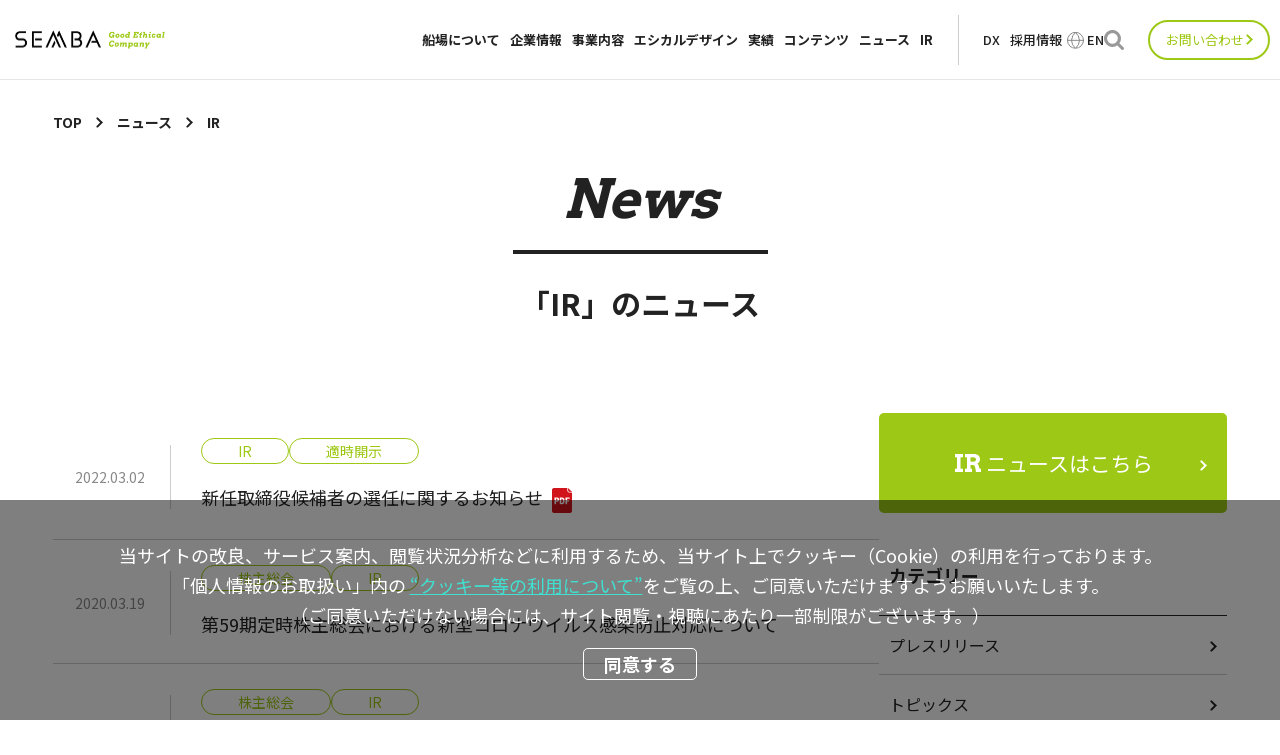

--- FILE ---
content_type: text/html; charset=UTF-8
request_url: https://www.semba1008.co.jp/ja/release/category/ir
body_size: 12991
content:
<!DOCTYPE html>
<html lang="ja">

<head>
  <script>
    window.dataLayer = window.dataLayer || [];
    dataLayer.push({
      ip_address: "153.121.0.88"
    });
  </script>
  <!-- Google Tag Manager -->
  <script>
  (function(w, d, s, l, i) {
    w[l] = w[l] || [];
    w[l].push({
      'gtm.start': new Date().getTime(),
      event: 'gtm.js'
    });
    var f = d.getElementsByTagName(s)[0],
      j = d.createElement(s),
      dl = l != 'dataLayer' ? '&l=' + l : '';
    j.async = true;
    j.src =
      'https://www.googletagmanager.com/gtm.js?id=' + i + dl;
    f.parentNode.insertBefore(j, f);
  })(window, document, 'script', 'dataLayer', 'GTM-58CD356');
  </script>
  <!-- End Google Tag Manager -->
  <meta charset="UTF-8">
  <meta http-equiv="X-UA-Compatible" content="IE=edge">
  <meta name="viewport" content="width=device-width, initial-scale=1.0">
  <link rel="icon" href="https://www.semba1008.co.jp/wp-content/themes/semba/assets/favicon/favicon.ico">
  <link rel="stylesheet" href="https://cdn.jsdelivr.net/npm/swiper@8/swiper-bundle.min.css" />
  <link rel="stylesheet"
    href="https://www.semba1008.co.jp/wp-content/themes/semba/assets/css/style.css?ver=202602010025">
  <link rel="stylesheet" href="https://www.semba1008.co.jp/wp-content/themes/semba/assets/css/iziModal.min.css">
  <link rel="stylesheet" href="https://www.semba1008.co.jp/wp-content/themes/semba/assets/css/aos.css">
  <link rel="stylesheet" href="https://www.semba1008.co.jp/wp-content/themes/semba/assets/css/scroll-hint.css">
  <link rel="stylesheet" href="https://www.semba1008.co.jp/wp-content/themes/semba/assets/css/lightbox.min.css">
      <meta name='robots' content='index, follow, max-image-preview:large, max-snippet:-1, max-video-preview:-1' />
	<style>img:is([sizes="auto" i], [sizes^="auto," i]) { contain-intrinsic-size: 3000px 1500px }</style>
	
	<!-- This site is optimized with the Yoast SEO plugin v21.6 - https://yoast.com/wordpress/plugins/seo/ -->
	<title>IR ｜ニュース｜株式会社船場 - SEMBA CORPORATION</title>
	<meta name="description" content="株式会社船場のIR のニュース一覧です。株式会社船場は、空間創造事業において、オフィス・商業施設など様々な分野において設計から施工まで一貫して手がけております。" />
	<link rel="canonical" href="https://www.semba1008.co.jp/ja/release/category/ir" />
	<meta property="og:locale" content="ja_JP" />
	<meta property="og:type" content="article" />
	<meta property="og:title" content="IR ｜ニュース｜株式会社船場 - SEMBA CORPORATION" />
	<meta property="og:description" content="株式会社船場のIR のニュース一覧です。株式会社船場は、空間創造事業において、オフィス・商業施設など様々な分野において設計から施工まで一貫して手がけております。" />
	<meta property="og:url" content="https://www.semba1008.co.jp/ja/release/category/ir" />
	<meta property="og:site_name" content="株式会社船場 - SEMBA CORPORATION" />
	<meta property="og:image" content="https://www.semba1008.co.jp/wp-content/uploads/2023/08/logo_semba.png" />
	<meta property="og:image:width" content="790" />
	<meta property="og:image:height" content="528" />
	<meta property="og:image:type" content="image/png" />
	<meta name="twitter:card" content="summary_large_image" />
	<script type="application/ld+json" class="yoast-schema-graph">{"@context":"https://schema.org","@graph":[{"@type":"CollectionPage","@id":"https://www.semba1008.co.jp/ja/release/category/ir","url":"https://www.semba1008.co.jp/ja/release/category/ir","name":"IR ｜ニュース｜株式会社船場 - SEMBA CORPORATION","isPartOf":{"@id":"https://www.semba1008.co.jp/#website"},"description":"株式会社船場のIR のニュース一覧です。株式会社船場は、空間創造事業において、オフィス・商業施設など様々な分野において設計から施工まで一貫して手がけております。","breadcrumb":{"@id":"https://www.semba1008.co.jp/ja/release/category/ir#breadcrumb"},"inLanguage":"ja"},{"@type":"BreadcrumbList","@id":"https://www.semba1008.co.jp/ja/release/category/ir#breadcrumb","itemListElement":[{"@type":"ListItem","position":1,"name":"TOP","item":"https://www.semba1008.co.jp/ja"},{"@type":"ListItem","position":2,"name":"ニュース","item":"https://www.semba1008.co.jp/ja/release"},{"@type":"ListItem","position":3,"name":"IR"}]}]}</script>
	<!-- / Yoast SEO plugin. -->


<link rel='stylesheet' id='wp-block-library-css' href='https://www.semba1008.co.jp/wp-includes/css/dist/block-library/style.min.css' type='text/css' media='all' />
<style id='classic-theme-styles-inline-css' type='text/css'>
/*! This file is auto-generated */
.wp-block-button__link{color:#fff;background-color:#32373c;border-radius:9999px;box-shadow:none;text-decoration:none;padding:calc(.667em + 2px) calc(1.333em + 2px);font-size:1.125em}.wp-block-file__button{background:#32373c;color:#fff;text-decoration:none}
</style>
<link rel='stylesheet' id='snow-monkey-editor@fallback-css' href='https://www.semba1008.co.jp/wp-content/plugins/snow-monkey-editor/dist/css/fallback.css' type='text/css' media='all' />
<style id='semba-core-button-style-inline-css' type='text/css'>
.wp-block-button.is-style-underline {
	width: min(100%, 256px);
	.wp-block-button__link {
		padding: 0 0 16px;
		text-decoration: none;
		color: currentColor;
		align-items: center;
		display: flex;
		align-items: center;
		gap: 12px;
		position: relative;
		border-radius: 0;
		background-color: inherit;
		font-size: 14px;
		text-align: left;

		@media screen and (max-width: 767px) {
			font-size: 13px;
		}

		&::before {
			content: "";
			position: absolute;
			bottom: 0;
			left: 0;
			width: 100%;
			height: 1px;
			background: currentColor;
			clip-path: polygon(
				0 0,
				0 100%,
				calc(0% - 40px) 100%,
				calc(0% - 40px) 0,
				0% 0,
				0% 100%,
				100% 100%,
				100% 0
			);
			transition: clip-path 0.6s ease-in-out;
		}

		&::after {
			content: "";
			display: inline-block;
			width: 30px;
			height: 15px;
			-webkit-mask-image: var(--icon-arrow-oval);
			        mask-image: var(--icon-arrow-oval);
			-webkit-mask-size: contain;
			        mask-size: contain;
			-webkit-mask-repeat: no-repeat;
			        mask-repeat: no-repeat;
			background-color: currentColor;
			margin-left: auto;
		}

		&:hover::before {
			clip-path: polygon(
				0 0,
				0 100%,
				100% 100%,
				100% 0,
				calc(100% + 40px) 0,
				calc(100% + 40px) 100%,
				100% 100%,
				100% 0
			);
		}
	}
}

.wp-block-button.is-style-none-decoration {
	.wp-block-button__link {
		background-color: inherit;
		color: currentColor;
		font-size: 14px;
		letter-spacing: 0.025em;
		padding: 0;
		font-family: var(--font-roboto);
		display: inline-flex;
		align-items: center;
		order: 1;

		&::before {
			content: "";
			display: inline-block;
			width: 12px;
			height: 9px;
			-webkit-mask-image: var(--icon-tab);
			        mask-image: var(--icon-tab);
			-webkit-mask-size: contain;
			        mask-size: contain;
			-webkit-mask-repeat: no-repeat;
			        mask-repeat: no-repeat;
			background-color: currentColor;
			margin-left: 6px;
			order: 2;
		}

		&::after {
			content: "";
			display: inline-block;
			width: 12px;
			height: 6px;
			rotate: -90deg;
			margin-left: 10px;
			-webkit-mask-image: var(--icon-arrow-triangle);
			        mask-image: var(--icon-arrow-triangle);
			-webkit-mask-size: contain;
			        mask-size: contain;
			-webkit-mask-repeat: no-repeat;
			        mask-repeat: no-repeat;
			background-color: currentColor;
			order: 3;
		}
	}
}

.wp-block-button.is-style-border-sm,
.wp-block-button.is-style-border-md,
.wp-block-button.is-style-border-lg {
	color: currentColor;
	position: relative;

	&::before,
	&::after {
		content: "";
		position: absolute;
		left: 0;
		width: 100%;
		background: currentColor;
	}

	&::before {
		height: 1px;
		top: 0;
	}
	&::after {
		bottom: 0;
		height: 1.5px;
		clip-path: polygon(
			0 0,
			0 100%,
			calc(0% - 40px) 100%,
			calc(0% - 40px) 0,
			0% 0,
			0% 100%,
			100% 100%,
			100% 0
		);
		transition: clip-path 0.6s ease-in-out;
	}

	&:has(.wp-block-button__link:hover)::after {
		clip-path: polygon(
			0 0,
			0 100%,
			100% 100%,
			100% 0,
			calc(100% + 40px) 0,
			calc(100% + 40px) 100%,
			100% 100%,
			100% 0
		);
	}

	.wp-block-button__link {
		padding: 40px 0;
		text-decoration: none;
		color: currentColor;
		align-items: center;
		display: flex;
		align-items: center;
		position: relative;
		border-radius: 0;
		background-color: inherit;
		text-align: left;
		order: 1;
		@media screen and (max-width: 767px) {
			font-size: 13px;
		}

		&::before {
			content: "";
			display: inline-block;
			width: 12px;
			height: 9px;
			-webkit-mask-image: var(--icon-tab);
			        mask-image: var(--icon-tab);
			-webkit-mask-size: contain;
			        mask-size: contain;
			-webkit-mask-repeat: no-repeat;
			        mask-repeat: no-repeat;
			background-color: currentColor;
			margin-left: 12px;
			order: 2;

			@media screen and (max-width: 767px) {
				margin-left: 6px;
			}
		}

		&::after {
			content: "";
			display: inline-block;
			width: 77px;
			height: 15px;
			-webkit-mask-image: var(--icon-arrow-oval-lg);
			        mask-image: var(--icon-arrow-oval-lg);
			-webkit-mask-size: contain;
			        mask-size: contain;
			-webkit-mask-repeat: no-repeat;
			        mask-repeat: no-repeat;
			background-color: currentColor;
			order: 3;
			margin-left: auto;

			@media screen and (max-width: 767px) {
				width: 59px;
				height: 14px;
			}
		}
	}
}

.wp-block-button.is-style-border-sm {
	width: min(100%, 466px);
	.wp-block-button__link {
		font-size: 14px;
		font-family: var(--font-roboto);
	}
}

.wp-block-button.is-style-border-md {
	width: min(100%, 550px);

	.wp-block-button__link {
		font-size: 21px;
		font-family: var(--font-serif);
		padding-inline: 20px;

		@media screen and (max-width: 767px) {
			font-size: 17px;
			padding: 40px 10px;
		}

		img {
			margin-right: 40px;

			@media screen and (max-width: 767px) {
				zoom: 0.9;
        margin-right: 14px;
			}
		}

		&::before {
			margin-left: 5px;
		}
	}
}

.wp-block-button.is-style-border-lg {
	width: 100%;
	.wp-block-button__link {
		font-size: 30px;
		font-family: var(--font-serif);
		padding-inline: 20px;

		@media screen and (max-width: 767px) {
			font-size: 17px;
			flex-wrap: wrap;
			gap: 10px 0;
			padding-inline: 10px 80px;
		}

		&::after {
			@media screen and (max-width: 767px) {
				position: absolute;
				right: 0;
				bottom: 0;
				top: 0;
				margin: auto;
			}
		}

		img {
			margin-right: 40px;

			@media screen and (max-width: 767px) {
				zoom: 0.83;
        margin-right: 26px;
			}
		}

		&::before {
			margin-left: 5px;
		}
	}
}


</style>
<style id='semba-core-details-style-inline-css' type='text/css'>
.wp-block-details.is-style-border {
	padding: 0;
	margin: 0;
	font-size: 14px;
	letter-spacing: 0.075em;
	position: relative;

	@media screen and (max-width: 767px) {
		font-size: 12px;
	}

	+ .wp-block-details.is-style-border::before {
		content: "";
		position: absolute;
		top: 0;
		left: 0;
		width: 100%;
		height: 1px;
		background-color: currentColor;
		pointer-events: none;
	}

	> :not(summary, p) {
		margin-top: 50px;

		@media screen and (max-width: 767px) {
			margin-top: 24px;
		}
	}

	> :not(summary) {
		padding-right: 75px;

		@media screen and (max-width: 767px) {
			padding-right: 10px;
		}
	}

	summary {
		font-weight: 500;
		list-style: none;
		position: relative;
		padding: 50px 0;

		@media screen and (max-width: 767px) {
			padding: 20px 0;
		}

		&::-webkit-details-marker {
			display: none;
		}

		+ * {
			margin-top: 0;
		}

		&::before,
		&::after {
			content: "";
			position: absolute;
			display: inline-block;
			width: 28px;
			height: 1px;
			background-color: currentColor;
			top: 60px;
			right: 0;

			@media screen and (max-width: 767px) {
				top: 30px;
				width: 14px;
			}
		}

		&::after {
			rotate: 90deg;
		}
	}

	&[open] {
		padding-bottom: 50px;

		@media screen and (max-width: 767px) {
			padding-bottom: 36px;
		}

		+ .wp-block-details.is-style-border::before {
			width: calc(100% - 26px);

			@media screen and (max-width: 767px) {
				width: 100%;
			}
		}

		summary {
			padding-bottom: 20px;
		}
	}
}


</style>
<style id='semba-blocks-link-card-style-inline-css' type='text/css'>
.wp-block-semba-blocks-link-card {
	display: block;
	text-decoration: none;
	color: currentColor;
	margin: 0;
	font-family: var(--font-sans);
}

a.wp-block-semba-blocks-link-card:hover {
	.wp-block-semba-blocks-link-card__image {
		&::before,
		&::after {
			opacity: 1;
		}
	}
}

.wp-block-semba-blocks-link-card__image {
	display: block;
	aspect-ratio: 295 / 212;
	transition: filter 0.3s ease-in-out;
	margin: 0;
	position: relative;

	&::before,
	&::after {
		content: "";
		display: block;
		opacity: 0;
		transition: opacity 0.3s ease-in-out;
		position: absolute;
		inset: 0;
		margin: auto;
	}

	&::before {
		width: 100%;
		height: 100%;
		background-color: rgb(0 0 0 / 0.5);
		opacity: 0;
		transition: opacity 0.3s ease-in-out;
		z-index: 1;
	}

	&::after {
		width: 28px;
		height: 28px;
		-webkit-mask-image: url([data-uri]);
		        mask-image: url([data-uri]);
		-webkit-mask-size: contain;
		        mask-size: contain;
		-webkit-mask-repeat: no-repeat;
		        mask-repeat: no-repeat;
		background-color: #fff;
		z-index: 2;
	}

	img {
		width: 100%;
		height: 100%;
		-o-object-fit: cover;
		   object-fit: cover;
		-o-object-position: center;
		   object-position: center;
		display: block;
	}
}

.wp-block-semba-blocks-link-card__title {
	font-size: 14px;
	line-height: 1.5;
	margin: 16px 0 0;
	font-weight: 500;

	@media screen and (max-width: 767px) {
		font-size: 12px;
	}
}

.wp-block-semba-blocks-link-card__title.is-external::after,
a[target="_blank"] .wp-block-semba-blocks-link-card__title::after {
	content: "";
	display: inline-block;
	width: 12px;
	height: 9px;
	margin-left: 6px;
	-webkit-mask-image: var(--icon-tab);
	        mask-image: var(--icon-tab);
	-webkit-mask-size: contain;
	        mask-size: contain;
	-webkit-mask-repeat: no-repeat;
	        mask-repeat: no-repeat;
	background-color: currentColor;
}

.wp-block-semba-blocks-link-card__content {
	font-size: 12px;
	line-height: 1.33;
	margin: 10px 0 0;

	@media screen and (max-width: 767px) {
		font-size: 11px;
	}

	&::after {
		content: "";
		display: block;
		width: 30px;
		height: 15px;
		margin-top: 12px;
		-webkit-mask-image: var(--icon-arrow-oval);
		        mask-image: var(--icon-arrow-oval);
		-webkit-mask-size: contain;
		        mask-size: contain;
		-webkit-mask-repeat: no-repeat;
		        mask-repeat: no-repeat;
		background-color: currentColor;
	}
}


</style>
<style id='global-styles-inline-css' type='text/css'>
:root{--wp--preset--aspect-ratio--square: 1;--wp--preset--aspect-ratio--4-3: 4/3;--wp--preset--aspect-ratio--3-4: 3/4;--wp--preset--aspect-ratio--3-2: 3/2;--wp--preset--aspect-ratio--2-3: 2/3;--wp--preset--aspect-ratio--16-9: 16/9;--wp--preset--aspect-ratio--9-16: 9/16;--wp--preset--color--black: #000000;--wp--preset--color--cyan-bluish-gray: #abb8c3;--wp--preset--color--white: #ffffff;--wp--preset--color--pale-pink: #f78da7;--wp--preset--color--vivid-red: #cf2e2e;--wp--preset--color--luminous-vivid-orange: #ff6900;--wp--preset--color--luminous-vivid-amber: #fcb900;--wp--preset--color--light-green-cyan: #7bdcb5;--wp--preset--color--vivid-green-cyan: #00d084;--wp--preset--color--pale-cyan-blue: #8ed1fc;--wp--preset--color--vivid-cyan-blue: #0693e3;--wp--preset--color--vivid-purple: #9b51e0;--wp--preset--gradient--vivid-cyan-blue-to-vivid-purple: linear-gradient(135deg,rgba(6,147,227,1) 0%,rgb(155,81,224) 100%);--wp--preset--gradient--light-green-cyan-to-vivid-green-cyan: linear-gradient(135deg,rgb(122,220,180) 0%,rgb(0,208,130) 100%);--wp--preset--gradient--luminous-vivid-amber-to-luminous-vivid-orange: linear-gradient(135deg,rgba(252,185,0,1) 0%,rgba(255,105,0,1) 100%);--wp--preset--gradient--luminous-vivid-orange-to-vivid-red: linear-gradient(135deg,rgba(255,105,0,1) 0%,rgb(207,46,46) 100%);--wp--preset--gradient--very-light-gray-to-cyan-bluish-gray: linear-gradient(135deg,rgb(238,238,238) 0%,rgb(169,184,195) 100%);--wp--preset--gradient--cool-to-warm-spectrum: linear-gradient(135deg,rgb(74,234,220) 0%,rgb(151,120,209) 20%,rgb(207,42,186) 40%,rgb(238,44,130) 60%,rgb(251,105,98) 80%,rgb(254,248,76) 100%);--wp--preset--gradient--blush-light-purple: linear-gradient(135deg,rgb(255,206,236) 0%,rgb(152,150,240) 100%);--wp--preset--gradient--blush-bordeaux: linear-gradient(135deg,rgb(254,205,165) 0%,rgb(254,45,45) 50%,rgb(107,0,62) 100%);--wp--preset--gradient--luminous-dusk: linear-gradient(135deg,rgb(255,203,112) 0%,rgb(199,81,192) 50%,rgb(65,88,208) 100%);--wp--preset--gradient--pale-ocean: linear-gradient(135deg,rgb(255,245,203) 0%,rgb(182,227,212) 50%,rgb(51,167,181) 100%);--wp--preset--gradient--electric-grass: linear-gradient(135deg,rgb(202,248,128) 0%,rgb(113,206,126) 100%);--wp--preset--gradient--midnight: linear-gradient(135deg,rgb(2,3,129) 0%,rgb(40,116,252) 100%);--wp--preset--font-size--small: 13px;--wp--preset--font-size--medium: 20px;--wp--preset--font-size--large: 36px;--wp--preset--font-size--x-large: 42px;--wp--preset--spacing--20: 0.44rem;--wp--preset--spacing--30: 0.67rem;--wp--preset--spacing--40: 1rem;--wp--preset--spacing--50: 1.5rem;--wp--preset--spacing--60: 2.25rem;--wp--preset--spacing--70: 3.38rem;--wp--preset--spacing--80: 5.06rem;--wp--preset--shadow--natural: 6px 6px 9px rgba(0, 0, 0, 0.2);--wp--preset--shadow--deep: 12px 12px 50px rgba(0, 0, 0, 0.4);--wp--preset--shadow--sharp: 6px 6px 0px rgba(0, 0, 0, 0.2);--wp--preset--shadow--outlined: 6px 6px 0px -3px rgba(255, 255, 255, 1), 6px 6px rgba(0, 0, 0, 1);--wp--preset--shadow--crisp: 6px 6px 0px rgba(0, 0, 0, 1);}:where(.is-layout-flex){gap: 0.5em;}:where(.is-layout-grid){gap: 0.5em;}body .is-layout-flex{display: flex;}.is-layout-flex{flex-wrap: wrap;align-items: center;}.is-layout-flex > :is(*, div){margin: 0;}body .is-layout-grid{display: grid;}.is-layout-grid > :is(*, div){margin: 0;}:where(.wp-block-columns.is-layout-flex){gap: 2em;}:where(.wp-block-columns.is-layout-grid){gap: 2em;}:where(.wp-block-post-template.is-layout-flex){gap: 1.25em;}:where(.wp-block-post-template.is-layout-grid){gap: 1.25em;}.has-black-color{color: var(--wp--preset--color--black) !important;}.has-cyan-bluish-gray-color{color: var(--wp--preset--color--cyan-bluish-gray) !important;}.has-white-color{color: var(--wp--preset--color--white) !important;}.has-pale-pink-color{color: var(--wp--preset--color--pale-pink) !important;}.has-vivid-red-color{color: var(--wp--preset--color--vivid-red) !important;}.has-luminous-vivid-orange-color{color: var(--wp--preset--color--luminous-vivid-orange) !important;}.has-luminous-vivid-amber-color{color: var(--wp--preset--color--luminous-vivid-amber) !important;}.has-light-green-cyan-color{color: var(--wp--preset--color--light-green-cyan) !important;}.has-vivid-green-cyan-color{color: var(--wp--preset--color--vivid-green-cyan) !important;}.has-pale-cyan-blue-color{color: var(--wp--preset--color--pale-cyan-blue) !important;}.has-vivid-cyan-blue-color{color: var(--wp--preset--color--vivid-cyan-blue) !important;}.has-vivid-purple-color{color: var(--wp--preset--color--vivid-purple) !important;}.has-black-background-color{background-color: var(--wp--preset--color--black) !important;}.has-cyan-bluish-gray-background-color{background-color: var(--wp--preset--color--cyan-bluish-gray) !important;}.has-white-background-color{background-color: var(--wp--preset--color--white) !important;}.has-pale-pink-background-color{background-color: var(--wp--preset--color--pale-pink) !important;}.has-vivid-red-background-color{background-color: var(--wp--preset--color--vivid-red) !important;}.has-luminous-vivid-orange-background-color{background-color: var(--wp--preset--color--luminous-vivid-orange) !important;}.has-luminous-vivid-amber-background-color{background-color: var(--wp--preset--color--luminous-vivid-amber) !important;}.has-light-green-cyan-background-color{background-color: var(--wp--preset--color--light-green-cyan) !important;}.has-vivid-green-cyan-background-color{background-color: var(--wp--preset--color--vivid-green-cyan) !important;}.has-pale-cyan-blue-background-color{background-color: var(--wp--preset--color--pale-cyan-blue) !important;}.has-vivid-cyan-blue-background-color{background-color: var(--wp--preset--color--vivid-cyan-blue) !important;}.has-vivid-purple-background-color{background-color: var(--wp--preset--color--vivid-purple) !important;}.has-black-border-color{border-color: var(--wp--preset--color--black) !important;}.has-cyan-bluish-gray-border-color{border-color: var(--wp--preset--color--cyan-bluish-gray) !important;}.has-white-border-color{border-color: var(--wp--preset--color--white) !important;}.has-pale-pink-border-color{border-color: var(--wp--preset--color--pale-pink) !important;}.has-vivid-red-border-color{border-color: var(--wp--preset--color--vivid-red) !important;}.has-luminous-vivid-orange-border-color{border-color: var(--wp--preset--color--luminous-vivid-orange) !important;}.has-luminous-vivid-amber-border-color{border-color: var(--wp--preset--color--luminous-vivid-amber) !important;}.has-light-green-cyan-border-color{border-color: var(--wp--preset--color--light-green-cyan) !important;}.has-vivid-green-cyan-border-color{border-color: var(--wp--preset--color--vivid-green-cyan) !important;}.has-pale-cyan-blue-border-color{border-color: var(--wp--preset--color--pale-cyan-blue) !important;}.has-vivid-cyan-blue-border-color{border-color: var(--wp--preset--color--vivid-cyan-blue) !important;}.has-vivid-purple-border-color{border-color: var(--wp--preset--color--vivid-purple) !important;}.has-vivid-cyan-blue-to-vivid-purple-gradient-background{background: var(--wp--preset--gradient--vivid-cyan-blue-to-vivid-purple) !important;}.has-light-green-cyan-to-vivid-green-cyan-gradient-background{background: var(--wp--preset--gradient--light-green-cyan-to-vivid-green-cyan) !important;}.has-luminous-vivid-amber-to-luminous-vivid-orange-gradient-background{background: var(--wp--preset--gradient--luminous-vivid-amber-to-luminous-vivid-orange) !important;}.has-luminous-vivid-orange-to-vivid-red-gradient-background{background: var(--wp--preset--gradient--luminous-vivid-orange-to-vivid-red) !important;}.has-very-light-gray-to-cyan-bluish-gray-gradient-background{background: var(--wp--preset--gradient--very-light-gray-to-cyan-bluish-gray) !important;}.has-cool-to-warm-spectrum-gradient-background{background: var(--wp--preset--gradient--cool-to-warm-spectrum) !important;}.has-blush-light-purple-gradient-background{background: var(--wp--preset--gradient--blush-light-purple) !important;}.has-blush-bordeaux-gradient-background{background: var(--wp--preset--gradient--blush-bordeaux) !important;}.has-luminous-dusk-gradient-background{background: var(--wp--preset--gradient--luminous-dusk) !important;}.has-pale-ocean-gradient-background{background: var(--wp--preset--gradient--pale-ocean) !important;}.has-electric-grass-gradient-background{background: var(--wp--preset--gradient--electric-grass) !important;}.has-midnight-gradient-background{background: var(--wp--preset--gradient--midnight) !important;}.has-small-font-size{font-size: var(--wp--preset--font-size--small) !important;}.has-medium-font-size{font-size: var(--wp--preset--font-size--medium) !important;}.has-large-font-size{font-size: var(--wp--preset--font-size--large) !important;}.has-x-large-font-size{font-size: var(--wp--preset--font-size--x-large) !important;}
:where(.wp-block-post-template.is-layout-flex){gap: 1.25em;}:where(.wp-block-post-template.is-layout-grid){gap: 1.25em;}
:where(.wp-block-columns.is-layout-flex){gap: 2em;}:where(.wp-block-columns.is-layout-grid){gap: 2em;}
:root :where(.wp-block-pullquote){font-size: 1.5em;line-height: 1.6;}
</style>
<link rel='stylesheet' id='flexible-table-block-css' href='https://www.semba1008.co.jp/wp-content/plugins/flexible-table-block/build/style-index.css' type='text/css' media='all' />
<style id='flexible-table-block-inline-css' type='text/css'>
.wp-block-flexible-table-block-table.wp-block-flexible-table-block-table>table{width:100%;max-width:100%;border-collapse:collapse;}.wp-block-flexible-table-block-table.wp-block-flexible-table-block-table.is-style-stripes tbody tr:nth-child(odd) th{background-color:#f0f0f1;}.wp-block-flexible-table-block-table.wp-block-flexible-table-block-table.is-style-stripes tbody tr:nth-child(odd) td{background-color:#f0f0f1;}.wp-block-flexible-table-block-table.wp-block-flexible-table-block-table.is-style-stripes tbody tr:nth-child(even) th{background-color:#ffffff;}.wp-block-flexible-table-block-table.wp-block-flexible-table-block-table.is-style-stripes tbody tr:nth-child(even) td{background-color:#ffffff;}.wp-block-flexible-table-block-table.wp-block-flexible-table-block-table>table tr th,.wp-block-flexible-table-block-table.wp-block-flexible-table-block-table>table tr td{padding:0.5em;border-width:1px;border-style:solid;border-color:#000000;text-align:left;vertical-align:middle;}.wp-block-flexible-table-block-table.wp-block-flexible-table-block-table>table tr th{background-color:#f0f0f1;}.wp-block-flexible-table-block-table.wp-block-flexible-table-block-table>table tr td{background-color:#ffffff;}@media screen and (min-width:769px){.wp-block-flexible-table-block-table.is-scroll-on-pc{overflow-x:scroll;}.wp-block-flexible-table-block-table.is-scroll-on-pc table{max-width:none;align-self:self-start;}}@media screen and (max-width:768px){.wp-block-flexible-table-block-table.is-scroll-on-mobile{overflow-x:scroll;}.wp-block-flexible-table-block-table.is-scroll-on-mobile table{max-width:none;align-self:self-start;}.wp-block-flexible-table-block-table table.is-stacked-on-mobile th,.wp-block-flexible-table-block-table table.is-stacked-on-mobile td{width:100%!important;display:block;}}
</style>
<link rel='stylesheet' id='magnific-css' href='https://www.semba1008.co.jp/wp-content/plugins/shortcode-gallery-for-matterport-showcase/magnific.css' type='text/css' media='all' />
<link rel='stylesheet' id='wp-matterport-css' href='https://www.semba1008.co.jp/wp-content/plugins/shortcode-gallery-for-matterport-showcase/wp-matterport.css?v=1.9.6' type='text/css' media='all' />
<link rel='stylesheet' id='snow-monkey-editor-css' href='https://www.semba1008.co.jp/wp-content/plugins/snow-monkey-editor/dist/css/app.css' type='text/css' media='all' />
<script type="text/javascript" src="https://www.semba1008.co.jp/wp-includes/js/jquery/jquery.min.js" id="jquery-core-js"></script>
<script type="text/javascript" src="https://www.semba1008.co.jp/wp-includes/js/jquery/jquery-migrate.min.js" id="jquery-migrate-js"></script>
<script type="text/javascript" src="https://www.semba1008.co.jp/wp-content/plugins/shortcode-gallery-for-matterport-showcase/magnific.min.js" id="magnific-js"></script>
<script type="text/javascript" src="https://www.semba1008.co.jp/wp-content/plugins/shortcode-gallery-for-matterport-showcase/wp-matterport.js?v=1.9.6" id="wp-matterport-js"></script>
<link rel="EditURI" type="application/rsd+xml" title="RSD" href="https://www.semba1008.co.jp/xmlrpc.php?rsd" />
</head>

<body>
  <!-- Google Tag Manager (noscript) -->
  <noscript><iframe src="https://www.googletagmanager.com/ns.html?id=GTM-58CD356" height="0" width="0"
      style="display:none;visibility:hidden"></iframe></noscript>
  <!-- End Google Tag Manager (noscript) -->
  <header
    class="l-header">
    <div class="l-header__inner">

            <div class="l-header__logo"><a href="https://www.semba1008.co.jp/ja"><img
            src="https://www.semba1008.co.jp/wp-content/themes/semba/assets/images/logo.svg"
            alt="SEMBA Good Ethical Company"></a></div>
            <div class="c-burger">
        <span class="c-burger__top"></span>
        <span class="c-burger__mid"></span>
        <span class="c-burger__bottom"></span>
      </div>
      <div class="c-gnav">
        <ul class="c-gnav__list">
          <li
            class="c-gnav__item c-gnav__item-1">
            <div class="c-gnav__sp-menu">
              <a class="u-header-hidden" href="https://www.semba1008.co.jp/ja/about">船場について</a>
              <p class="u-header-only">船場について</p>
              <div class="c-gnav__button u-header-only"><span></span><span></span></div>
            </div>
            <div class="c-megamenu c-megamenu-1">
              <ul class="c-megamenu__list">
                <li class="c-megamenu__item1">
                  <a href="https://www.semba1008.co.jp/ja/about"><span class="u-header-hidden">船場について</span>top</a>
                </li>
                <li class="c-megamenu__item2">
                  <a href="https://www.semba1008.co.jp/ja/about/vision">Vision & Mission</a>
                </li>
                <li class="c-megamenu__item2">
                  <a href="https://www.semba1008.co.jp/ja/about/message">トップメッセージ</a>
                </li>
                <li class="c-megamenu__item2">
                  <a href="https://www.semba1008.co.jp/ja/about/office">SEMBA Good Ethical Officeとは</a>
                </li>
                <li class="c-megamenu__item2">
                  <a href="https://www.semba1008.co.jp/ja/about/history">船場の歴史</a>
                </li>
              </ul>
            </div>
          </li>
          <li
            class="c-gnav__item c-gnav__item-1">
            <div class="c-gnav__sp-menu">
              <a class="u-header-hidden" href="https://www.semba1008.co.jp/ja/company">企業情報</a>
              <p class="u-header-only">企業情報</p>
              <div class="c-gnav__button u-header-only"><span></span><span></span></div>
            </div>
            <div class="c-megamenu c-megamenu-2">
              <ul class="c-megamenu__list">
                <li class="c-megamenu__item1">
                  <a href="https://www.semba1008.co.jp/ja/company"><span class="u-header-hidden">企業情報</span>top</a>
                </li>
                <li class="c-megamenu__item2">
                  <div class="c-gnav__sp-menu">
                    <a href="https://www.semba1008.co.jp/ja/company/information">会社概要</a>
                    <div class="c-gnav__button u-header-only"><span></span><span></span></div>
                  </div>
                  <div class="c-megamenu__item2--list">
                    <a class="c-megamenu__child--title"
                      href="https://www.semba1008.co.jp/ja/company/information"><span>top</span></a>
                    <ul class="c-megamenu__child--list">
                                            <li><a href="https://www.semba1008.co.jp/ja/company/information#nav01">取締役</a></li>
                      <li><a href="https://www.semba1008.co.jp/ja/company/information#nav02">執行役員</a></li>
                      <li><a href="https://www.semba1008.co.jp/ja/company/information#nav03">組織図</a></li>
                                          </ul>
                  </div>
                </li>
                <li class="c-megamenu__item2">
                  <a href="https://www.semba1008.co.jp/ja/company/access">本社・事業所アクセス</a>
                </li>
                <li class="c-megamenu__item2">
                  <a href="https://www.semba1008.co.jp/ja/company/group_networks">国内グループ会社</a>
                </li>
                <li class="c-megamenu__item2">
                  <a href="https://www.semba1008.co.jp/ja/company/group_networks_overseas">海外グループ会社</a>
                </li>
                <li class="c-megamenu__item2">
                  <a href="https://www.semba1008.co.jp/ja/company/action_plan">一般事業主行動計画</a>
                </li>
              </ul>
            </div>
          </li>
          <li
            class="c-gnav__item c-gnav__item-1 c-gnav__sp-menu01">
            <div class="c-gnav__sp-menu">
              <a class="u-header-hidden" href="https://www.semba1008.co.jp/ja/service">事業内容</a>
              <p class="u-header-only">事業内容</p>
              <div class="c-gnav__button u-header-only"><span></span><span></span></div>
            </div>
            <div class="c-megamenu c-megamenu-3">
              <ul class="c-megamenu__list">
                <li class="c-megamenu__item1">
                  <a href="https://www.semba1008.co.jp/ja/service"><span class="u-header-hidden">事業内容</span>top</a>
                  <ul class="c-megamenu__item1--list">
                    <li><a href="https://www.semba1008.co.jp/ja/service#service1">業務フロー</a></li>
                    <li><a href="https://www.semba1008.co.jp/ja/service#service2">事業領域</a></li>
                  </ul>
                </li>
                <li class="c-megamenu__item2">
                  <a
                    href="https://www.semba1008.co.jp/ja/service/workplace-design">船場のワークプレイス<br>づくりの考え方<span></span></a>
                </li>
                <li class="c-megamenu__item2">
                  <div class="c-gnav__sp-menu">
                    <a href="https://www.semba1008.co.jp/ja/service/digital">デジタルデザイン</a>
                    <div class="c-gnav__button u-header-only"><span></span><span></span></div>
                  </div>
                  <div class="c-megamenu__item2--list">
                    <a class="c-megamenu__child--title"
                      href="https://www.semba1008.co.jp/ja/service/digital"><span>top</span></a>
                    <ul class="c-megamenu__child--list">
                      <li><a href="https://www.semba1008.co.jp/ja/service/digital/virtual">バーチャルプロモーション</a></li>
                      <li><a href="https://www.semba1008.co.jp/ja/service/metaverse">メタバース</a></li>
                      <li><a href="https://www.semba1008.co.jp/ja/service/digital/bim">BIM</a></li>
                    </ul>
                  </div>
                </li>
                <li class="c-megamenu__item2">
                  <a
                    href="https://www.semba1008.co.jp/ja/service/international-business">海外事業の展望<span></span></a>
                </li>
              </ul>
            </div>
          </li>
          <li
            class="c-gnav__item c-gnav__item-1">
            <div class="c-gnav__sp-menu">
              <a class="u-header-hidden" href="https://www.semba1008.co.jp/ja/sustainability">エシカルデザイン</a>
              <p class="u-header-only">エシカルデザイン</p>
              <div class="c-gnav__button u-header-only"><span></span><span></span></div>
            </div>
            <div class="c-megamenu c-megamenu-4">
              <ul class="c-megamenu__list">
                <li class="c-megamenu__item1">
                  <a href="https://www.semba1008.co.jp/ja/sustainability"><span
                      class="u-header-hidden">エシカルデザインとは</span>top</a>
                  <ul class="c-megamenu__item1--list">
                                        <li><a href="https://www.semba1008.co.jp/ja/sustainability#nav01">サーキュラーリノベーション</a></li>
                    <li><a href="https://www.semba1008.co.jp/ja/sustainability#nav02">エシカルデザインラボ</a></li>
                                      </ul>
                </li>
              </ul>
            </div>
          </li>
          <li class="c-gnav__item c-gnav__item-1">
            <div class="c-gnav__sp-menu">
              <a class="u-header-hidden" href="https://www.semba1008.co.jp/ja/portfolio">実績</a>
              <p class="u-header-only">実績</p>
              <div class="c-gnav__button u-header-only"><span></span><span></span></div>
            </div>
            <div class="c-megamenu c-megamenu-5">
              <ul class="c-megamenu__list">
                <li class="c-megamenu__item1">
                  <a href="https://www.semba1008.co.jp/ja/portfolio"><span class="u-header-hidden">実績</span>top</a>
                </li>
                <li class="c-megamenu__item2">
                  <a href="https://www.semba1008.co.jp/ja/portfolio/category/bustlingPlace">賑わう場：まちづくり・商業施設</a>
                </li>
                <li class="c-megamenu__item2">
                  <a href="https://www.semba1008.co.jp/ja/portfolio/category/work">働く場：オフィス・ショールーム</a>
                </li>
                <li class="c-megamenu__item2">
                  <a href="https://www.semba1008.co.jp/ja/portfolio/category/manabu">学ぶ場：学校・文化施設・図書館</a>
                </li>
                <li class="c-megamenu__item2">
                  <a href="https://www.semba1008.co.jp/ja/portfolio/category/iyasu">癒やす場：宿泊施設・ヘルスケア・ウェルビーイング</a>
                </li>
              </ul>
            </div>
          </li>
          <li
            class="c-gnav__item c-gnav__item-1 ">
            <div class="">
              <a class="u-header-hidden" href="https://www.semba1008.co.jp/ja/contents">コンテンツ</a>
              <p class="u-header-only"><a class="u-pl0" href="https://www.semba1008.co.jp/ja/contents">コンテンツ</a></p>
            </div>
          </li>
          <li
            class="c-gnav__item c-gnav__item-1 --current">
            <div class="c-gnav__sp-menu">
              <a class="u-header-hidden" href="https://www.semba1008.co.jp/ja/release">ニュース</a>
              <p class="u-header-only"><a class="u-pl0" href="https://www.semba1008.co.jp/ja/release">ニュース</a></p>
              <div class="c-gnav__button u-header-only"><span></span><span></span></div>
            </div>
            <div class="c-megamenu c-megamenu-9">
              <ul class="c-megamenu__list">
                <li class="c-megamenu__item1">
                  <a href="https://www.semba1008.co.jp/ja/release"><span class="u-header-hidden">ニュース</span>top</a>
                </li>
                <li class="c-megamenu__item2">
                  <a href="https://www.semba1008.co.jp/ja/release/category/press">プレスリリース</a>
                </li>
                <li class="c-megamenu__item2">
                  <a href="https://www.semba1008.co.jp/ja/release/category/topics">トピックス</a>
                </li>
                <li class="c-megamenu__item2">
                  <a href="https://www.semba1008.co.jp/ja/release/category/media">メディア</a>
                </li>
                <li class="c-megamenu__item2">
                  <a href="https://www.semba1008.co.jp/ja/release/category/recruit">リクルート</a>
                </li>
              </ul>
            </div>
          </li>
          <li
            class="c-gnav__item c-gnav__item--ir c-gnav__item-1">
            <div class="c-gnav__sp-menu">
              <a class="u-header-hidden" href="https://www.semba1008.co.jp/ja/ir.html">IR</a>
              <p class="u-header-only">IR</p>
              <div class="c-gnav__button u-header-only"><span></span><span></span></div>
            </div>
            <div class="c-megamenu c-megamenu-6">
              <ul class="c-megamenu__list">
                <li class="c-megamenu__item1">
                  <a href="https://www.semba1008.co.jp/ja/ir.html"><span class="u-header-hidden">IR</span>top</a>
                </li>
                <li class="c-megamenu__item2">
                  <a href="https://www.semba1008.co.jp/ja/ir/management.html">経営方針</a>
                </li>
                <li class="c-megamenu__item2">
                  <a href="https://www.semba1008.co.jp/ja/ir/library.html">IRライブラリー</a>
                </li>
                <li class="c-megamenu__item2">
                  <a href="https://www.semba1008.co.jp/ja/ir/finance.html">財務・業績</a>
                </li>
                <li class="c-megamenu__item2">
                  <a href="https://www.semba1008.co.jp/ja/ir/stock.html">株式情報</a>
                </li>
                <li class="c-megamenu__item2">
                  <a href="https://www.semba1008.co.jp/ja/ir/calendar.html">IRカレンダー</a>
                </li>
                <li class="c-megamenu__item2">
                  <a href="https://www.semba1008.co.jp/ja/ir/irnews.html">IRニュース</a>
                </li>
                <li class="c-megamenu__item2">
                  <a href="https://www.semba1008.co.jp/ja/ir/e-announce.html">電子公告</a>
                </li>
                <li class="c-megamenu__item2">
                  <a href="https://www.semba1008.co.jp/ja/contactus/ir">IRに関するお問い合わせ</a>
                </li>
                <li class="c-megamenu__item2">
                  <a href="https://www.semba1008.co.jp/ja/ir/faq.html">IRよくあるご質問</a>
                </li>
                <li class="c-megamenu__item2">
                  <a href="https://www.semba1008.co.jp/ja/ir/disclaimer.html">免責事項</a>
                </li>
              </ul>
            </div>
          </li>
          <li class="c-gnav__item c-gnav__item-1  c-gnav__item-sp-only">
            <p class="u-header-only"><a href="https://www.semba1008.co.jp/ja/dx">DX</a></p>
          </li>
          <li class="c-gnav__item c-gnav__item-1  c-gnav__item-sp-only">
            <p class="u-header-only"><a href="https://www.semba1008.co.jp/ja/recruit">採用</a></p>
          </li>
        </ul>
        <ul class="c-gnav__list">
          <li
            class="c-gnav__item c-gnav__item-dx c-gnav__item-2">
            <a class="u-dx-hidden" href="https://www.semba1008.co.jp/ja/dx">DX</a>
            <a class="u-dx-only--flex" href="https://www.semba1008.co.jp/ja/dx">DX他</a>
            <div class="c-megamenu c-megamenu-10">
              <ul class="c-megamenu__list">
                <li class="c-megamenu__item2">
                  <a href="https://www.semba1008.co.jp/ja/dx">DX</a>
                </li>
                <li class="c-megamenu__item2">
                  <a href="https://www.semba1008.co.jp/ja/recruit">採用情報</a>
                </li>
                <li class="c-megamenu__item2"><a
                  href="https://www.semba1008.co.jp/en">EN</a></li>
              </ul>
            </div>
          </li>
          <li
            class="c-gnav__item u-header-hidden--flex u-dx-hidden--flex c-gnav__item-2">
            <a href="https://www.semba1008.co.jp/ja/recruit">採用情報</a>
            <div class="c-megamenu c-megamenu-7">
              <ul class="c-megamenu__list">
                <li class="c-megamenu__item1">
                  <a href="https://www.semba1008.co.jp/ja/recruit"><span class="u-header-hidden">採用情報</span>top</a>
                </li>
                <li class="c-megamenu__item2">
                  <div class="c-gnav__sp-menu">
                    <p class="u-fs14">募集要項</p>
                    <div class="c-gnav__button u-header-only"><span></span><span></span></div>
                  </div>
                  <div class="c-megamenu__item2--list">
                    <ul class="c-megamenu__child--list">
                      <li>
                        <a href="https://www.semba1008.co.jp/ja/recruit/internship">インターンシップ</a>
                      </li>
                      <li>
                        <a href="https://www.semba1008.co.jp/ja/recruit/graduate">新卒採用</a>
                      </li>
                      <li>
                        <a href="https://www.semba1008.co.jp/ja/recruit/nextcareer">ポテンシャル採用</a>
                      </li>
                      <li>
                        <a href="https://www.semba1008.co.jp/ja/recruit/car-rec">キャリア採用</a>
                      </li>
                      <li>
                        <a href="https://www.semba1008.co.jp/ja/recruit/alumni">アルムナイ採用</a>
                      </li>
                      <li>
                        <a href="https://www.semba1008.co.jp/ja/recruit/disability">障がい者採用</a>
                      </li>
                      <li>
                        <a href="https://www.semba1008.co.jp/ja/recruit/gr-rec">グループ会社採用</a>
                      </li>
                    </ul>
                  </div>
                </li>
                <li class="c-megamenu__item2">
                  <a href="https://www.semba1008.co.jp/ja/recruit/interview">社員インタビュー</a>
                </li>
                <li class="c-megamenu__item2">
                  <a href="https://www.semba1008.co.jp/ja/recruit/workstyle">働く環境</a>
                </li>
                <li class="c-megamenu__item2">
                  <a href="https://www.semba1008.co.jp/ja/recruit/numbers">数字で見る船場</a>
                </li>
                <li class="c-megamenu__item2">
                  <a href="https://www.semba1008.co.jp/ja/recruit/occupation">職種紹介</a>
                </li>
                <!-- <li class="c-megamenu__item2">
                  <a href="/" target="_blank">口コミへの公式回答</a>
                </li> -->
                <li class="c-megamenu__item2">
                  <a href="https://www.semba1008.co.jp/ja/contactus/recruit">お問い合わせ</a>
                </li>
              </ul>
            </div>
          </li>
          <li class="c-gnav__item-earthwrap">
            <ul>
              <li class="c-gnav__item c-gnav__item-earth u-header-only--flex"><a
                  href="https://www.semba1008.co.jp/ja">JP</a></li>
              <li class="c-gnav__item c-gnav__item-earth c-gnav__item-earth-2"><a
                  href="https://www.semba1008.co.jp/en">EN</a></li>
            </ul>
          </li>
          <li class="c-gnav__item u-header-hidden--flex">
            <figure class="c-gnav__search-img c-gnav__search-icon1">
                            <img src="https://www.semba1008.co.jp/wp-content/themes/semba/assets/images/icon/icon_search-dark.svg"
                alt="検索" class="l-header__search-icon">
                          </figure>
            <figure class="c-gnav__search-img c-gnav__search-icon2">
              <img
                src="https://www.semba1008.co.jp/wp-content/themes/semba/assets/images/icon/icon_search_close.svg"
                alt="検索">
            </figure>
          </li>
        </ul>
        <form id="search01" action="https://www.semba1008.co.jp" method="get" class="u-header-only">
          <div class="c-keywordsearch4">
            <input id="keywordsearch" name="s" type="text" placeholder="フリーキーワードから探す" />
            <input type="hidden" name="search_prefix" value="ja">
            <button type="submit" id="">
              <figure class="c-gnav__search-img">
                <img
                  src="https://www.semba1008.co.jp/wp-content/themes/semba/assets/images/icon/icon_search-dark.svg"
                  alt="検索">
              </figure>
            </button>
          </div>
        </form>
        <a class="c-button-contact" href="https://www.semba1008.co.jp/ja/contactus">お問い合わせ</a>
      </div>
    </div>
    <div class="c-gnav__search-open">
      <form id="search02" action="https://www.semba1008.co.jp" method="get">
        <div class="c-keywordsearch3">
          <input id="keywordsearch" name="s" type="text" placeholder="フリーキーワードから探す" />
          <button type="submit" id="">検索</button>
        </div>
      </form>
    </div>
  </header>
    <main>
        <div class="l-inner">
            <div id="breadcrumbs" ><ul class="c-breadcrumbs"><li class="breadcrumb-top" itemscope itemtype="http://data-vocabulary.org/Breadcrumb"><a href="https://www.semba1008.co.jp/ja" itemprop="url"><span itemprop="title">TOP</span></a></li><li class="c-breadcrumbs__arrow"></li><li itemscope itemtype="http://data-vocabulary.org/Breadcrumb"><a href="https://www.semba1008.co.jp/ja/release" itemprop="url"><span itemprop="title">ニュース</span></a></li><li class="c-breadcrumbs__arrow"></li><li>IR</li></ul></div>
            <h1 class="c-pagetitle">
                <span class="c-pagetitle--en">News</span>
                <span class="c-pagetitle--ja">「IR」のニュース</span>
            </h1>
            <div class="p-news">
                <ul class="p-news__list">
                                                          <li class="p-news__item">
          <div class="p-news__item--head">
            <div class="c-date-newspage">
                                          <span class="c-date-newspage--ymd">2022.03.02</span>
            </div>
          </div>
          <div class="p-news__item--body">
            <div class="p-news__item--body__contents">
              <div class="c-category-newspage"><a class="c-category__link" href="https://www.semba1008.co.jp/ja/release/category/ir">IR</a></div><div class="c-category-newspage"><a class="c-category__link" href="https://www.semba1008.co.jp/ja/release/category/disclosure">適時開示</a></div>                          </div>
                                                <a href="https://www.semba1008.co.jp/wp-content/uploads/2022/03/pdfFile-18.pdf" target="_blank" rel="noopener noreferrer"
              class="p-news__item--body__text">新任取締役候補者の選任に関するお知らせ<span class="c-news__icon"><img
                  src="https://www.semba1008.co.jp/wp-content/themes/semba/assets/images/icon/icon_pdf.png"
                  alt="pdf"></span></a>
                      </div>
        </li>

                                        <li class="p-news__item">
          <div class="p-news__item--head">
            <div class="c-date-newspage">
                                          <span class="c-date-newspage--ymd">2020.03.19</span>
            </div>
          </div>
          <div class="p-news__item--body">
            <div class="p-news__item--body__contents">
              <div class="c-category-newspage"><a class="c-category__link" href="https://www.semba1008.co.jp/ja/release/category/shareholders">株主総会</a></div><div class="c-category-newspage"><a class="c-category__link" href="https://www.semba1008.co.jp/ja/release/category/ir">IR</a></div>                          </div>
                                                <a href="https://www.semba1008.co.jp/ja/release/news/news-20200319" class="p-news__item--body__text">第59期定時株主総会における新型コロナウイルス感染防止対応について</a>
                      </div>
        </li>

                                        <li class="p-news__item">
          <div class="p-news__item--head">
            <div class="c-date-newspage">
                                          <span class="c-date-newspage--ymd">2018.03.07</span>
            </div>
          </div>
          <div class="p-news__item--body">
            <div class="p-news__item--body__contents">
              <div class="c-category-newspage"><a class="c-category__link" href="https://www.semba1008.co.jp/ja/release/category/shareholders">株主総会</a></div><div class="c-category-newspage"><a class="c-category__link" href="https://www.semba1008.co.jp/ja/release/category/ir">IR</a></div>                          </div>
                                                <a href="https://www.semba1008.co.jp/ja/release/news/20170307-2" class="p-news__item--body__text">2017年定時株主総会招集通知のお知らせ</a>
                      </div>
        </li>

                                        <li class="p-news__item">
          <div class="p-news__item--head">
            <div class="c-date-newspage">
                                          <span class="c-date-newspage--ymd">2018.03.05</span>
            </div>
          </div>
          <div class="p-news__item--body">
            <div class="p-news__item--body__contents">
              <div class="c-category-newspage"><a class="c-category__link" href="https://www.semba1008.co.jp/ja/release/category/ir">IR</a></div><div class="c-category-newspage"><a class="c-category__link" href="https://www.semba1008.co.jp/ja/release/category/disclosure">適時開示</a></div>                          </div>
                                                <a href="https://www.semba1008.co.jp/wp-content/uploads/2018/03/pdfFile-62.pdf" target="_blank" rel="noopener noreferrer"
              class="p-news__item--body__text">剰余金の配当の決定に関するお知らせ<span class="c-news__icon"><img
                  src="https://www.semba1008.co.jp/wp-content/themes/semba/assets/images/icon/icon_pdf.png"
                  alt="pdf"></span></a>
                      </div>
        </li>

                                        <li class="p-news__item">
          <div class="p-news__item--head">
            <div class="c-date-newspage">
                                          <span class="c-date-newspage--ymd">2018.02.13</span>
            </div>
          </div>
          <div class="p-news__item--body">
            <div class="p-news__item--body__contents">
              <div class="c-category-newspage"><a class="c-category__link" href="https://www.semba1008.co.jp/ja/release/category/settlement">決算</a></div><div class="c-category-newspage"><a class="c-category__link" href="https://www.semba1008.co.jp/ja/release/category/ir">IR</a></div>                          </div>
                                                <a href="https://www.semba1008.co.jp/wp-content/uploads/2018/02/pdfFile-64.pdf" target="_blank" rel="noopener noreferrer"
              class="p-news__item--body__text">平成29年12月期決算短信〔日本基準〕（連結）<span class="c-news__icon"><img
                  src="https://www.semba1008.co.jp/wp-content/themes/semba/assets/images/icon/icon_pdf.png"
                  alt="pdf"></span></a>
                      </div>
        </li>

                                        <li class="p-news__item">
          <div class="p-news__item--head">
            <div class="c-date-newspage">
                                          <span class="c-date-newspage--ymd">2017.11.30</span>
            </div>
          </div>
          <div class="p-news__item--body">
            <div class="p-news__item--body__contents">
              <div class="c-category-newspage"><a class="c-category__link" href="https://www.semba1008.co.jp/ja/release/category/ir">IR</a></div>                          </div>
                                                <a href="https://www.semba1008.co.jp/ja/release/news/news-20171130" class="p-news__item--body__text">人事異動に関するお知らせ</a>
                      </div>
        </li>

                                        <li class="p-news__item">
          <div class="p-news__item--head">
            <div class="c-date-newspage">
                                          <span class="c-date-newspage--ymd">2017.05.15</span>
            </div>
          </div>
          <div class="p-news__item--body">
            <div class="p-news__item--body__contents">
              <div class="c-category-newspage"><a class="c-category__link" href="https://www.semba1008.co.jp/ja/release/category/ir">IR</a></div><div class="c-category-newspage"><a class="c-category__link" href="https://www.semba1008.co.jp/ja/release/category/disclosure">適時開示</a></div>                          </div>
                                                <a href="https://www.semba1008.co.jp/ja/release/news/20170515001-2" class="p-news__item--body__text">平成29年12月期　第１四半期決算短信　〔日本基準〕（連結）</a>
                      </div>
        </li>

                                        <li class="p-news__item">
          <div class="p-news__item--head">
            <div class="c-date-newspage">
                                          <span class="c-date-newspage--ymd">2017.03.22</span>
            </div>
          </div>
          <div class="p-news__item--body">
            <div class="p-news__item--body__contents">
              <div class="c-category-newspage"><a class="c-category__link" href="https://www.semba1008.co.jp/ja/release/category/ir">IR</a></div><div class="c-category-newspage"><a class="c-category__link" href="https://www.semba1008.co.jp/ja/release/category/disclosure">適時開示</a></div>                          </div>
                                                <a href="https://www.semba1008.co.jp/ja/release/news/2017032201-2" class="p-news__item--body__text">当社株式の貸借銘柄選定に関するお知らせ</a>
                      </div>
        </li>

                                        <li class="p-news__item">
          <div class="p-news__item--head">
            <div class="c-date-newspage">
                                          <span class="c-date-newspage--ymd">2017.03.09</span>
            </div>
          </div>
          <div class="p-news__item--body">
            <div class="p-news__item--body__contents">
              <div class="c-category-newspage"><a class="c-category__link" href="https://www.semba1008.co.jp/ja/release/category/shareholders">株主総会</a></div><div class="c-category-newspage"><a class="c-category__link" href="https://www.semba1008.co.jp/ja/release/category/ir">IR</a></div>                          </div>
                                                <a href="https://www.semba1008.co.jp/ja/release/news/20170309001-2" class="p-news__item--body__text">2016年定時株主総会招集通知のお知らせ</a>
                      </div>
        </li>

                                        <li class="p-news__item">
          <div class="p-news__item--head">
            <div class="c-date-newspage">
                                          <span class="c-date-newspage--ymd">2017.03.03</span>
            </div>
          </div>
          <div class="p-news__item--body">
            <div class="p-news__item--body__contents">
              <div class="c-category-newspage"><a class="c-category__link" href="https://www.semba1008.co.jp/ja/release/category/ir">IR</a></div><div class="c-category-newspage"><a class="c-category__link" href="https://www.semba1008.co.jp/ja/release/category/disclosure">適時開示</a></div>                          </div>
                                                <a href="https://www.semba1008.co.jp/ja/release/news/20170303002-2" class="p-news__item--body__text">社外取締役候補者の選任に関するお知らせ</a>
                      </div>
        </li>

                                        <li class="p-news__item">
          <div class="p-news__item--head">
            <div class="c-date-newspage">
                                          <span class="c-date-newspage--ymd">2017.02.28</span>
            </div>
          </div>
          <div class="p-news__item--body">
            <div class="p-news__item--body__contents">
              <div class="c-category-newspage"><a class="c-category__link" href="https://www.semba1008.co.jp/ja/release/category/ir">IR</a></div><div class="c-category-newspage"><a class="c-category__link" href="https://www.semba1008.co.jp/ja/release/category/disclosure">適時開示</a></div>                          </div>
                                                <a href="https://www.semba1008.co.jp/ja/release/news/20170228001-2" class="p-news__item--body__text">平成28年12月期決算説明資料リリースしました</a>
                      </div>
        </li>

                                        <li class="p-news__item">
          <div class="p-news__item--head">
            <div class="c-date-newspage">
                                          <span class="c-date-newspage--ymd">2017.01.30</span>
            </div>
          </div>
          <div class="p-news__item--body">
            <div class="p-news__item--body__contents">
              <div class="c-category-newspage"><a class="c-category__link" href="https://www.semba1008.co.jp/ja/release/category/ir">IR</a></div><div class="c-category-newspage"><a class="c-category__link" href="https://www.semba1008.co.jp/ja/release/category/disclosure">適時開示</a></div>                          </div>
                                                <a href="https://www.semba1008.co.jp/wp-content/uploads/2017/01/pdfFile-87.pdf" target="_blank" rel="noopener noreferrer"
              class="p-news__item--body__text">平成28年12月期（第56期）期末配当予想の修正に関するお知らせ<span class="c-news__icon"><img
                  src="https://www.semba1008.co.jp/wp-content/themes/semba/assets/images/icon/icon_pdf.png"
                  alt="pdf"></span></a>
                      </div>
        </li>

                                        <li class="p-news__item">
          <div class="p-news__item--head">
            <div class="c-date-newspage">
                                          <span class="c-date-newspage--ymd">2017.01.30</span>
            </div>
          </div>
          <div class="p-news__item--body">
            <div class="p-news__item--body__contents">
              <div class="c-category-newspage"><a class="c-category__link" href="https://www.semba1008.co.jp/ja/release/category/ir">IR</a></div><div class="c-category-newspage"><a class="c-category__link" href="https://www.semba1008.co.jp/ja/release/category/performance">業績</a></div>                          </div>
                                                <a href="https://www.semba1008.co.jp/wp-content/uploads/2017/01/pdfFile-89.pdf" target="_blank" rel="noopener noreferrer"
              class="p-news__item--body__text">平成28年12月期　通期業績予想の修正に関するお知らせ<span class="c-news__icon"><img
                  src="https://www.semba1008.co.jp/wp-content/themes/semba/assets/images/icon/icon_pdf.png"
                  alt="pdf"></span></a>
                      </div>
        </li>

                    
                    <li class="c-pagination">
                                          </li>
                </ul>
                <div class="l-sidebar">
    <a href="https://www.semba1008.co.jp/ja/ir/irnews.html" class="l-sidebar__button">
        <span class="l-sidebar__button--en">IR</span>
        <span class="l-sidebar__button--ja">ニュースはこちら</span>
    </a>
    <div class="l-sidebar-category">
        <div class="l-sidebar__title">カテゴリー</div>
        <ul class="l-sidebar-category__list">

                    <li class="l-sidebar-category__item"><a href="https://www.semba1008.co.jp/ja/release/category/press">プレスリリース</a></li>
                    <li class="l-sidebar-category__item"><a href="https://www.semba1008.co.jp/ja/release/category/topics">トピックス</a></li>
                    <li class="l-sidebar-category__item"><a href="https://www.semba1008.co.jp/ja/release/category/media">メディア</a></li>
                    <li class="l-sidebar-category__item"><a href="https://www.semba1008.co.jp/ja/release/category/recruit">リクルート</a></li>
                  </ul>
    </div>
    <div class="l-sidebar-tag">
        <div class="l-sidebar__title">タグ</div>
        <ul class="l-sidebar-tag__list">
                    <li class="c-tag"><a class="c-tag__link" href="https://www.semba1008.co.jp/ja/release/tag/ethicaldesign">エシカルデザイン</a></li>
                    <li class="c-tag"><a class="c-tag__link" href="https://www.semba1008.co.jp/ja/release/tag/digital-design">デジタルデザイン</a></li>
                    <li class="c-tag"><a class="c-tag__link" href="https://www.semba1008.co.jp/ja/release/tag/award">表彰・アワード受賞</a></li>
                    <li class="c-tag"><a class="c-tag__link" href="https://www.semba1008.co.jp/ja/release/tag/sdgs">サステナブル・ESG・SDGs</a></li>
                    <li class="c-tag"><a class="c-tag__link" href="https://www.semba1008.co.jp/ja/release/tag/event">イベント</a></li>
                    <li class="c-tag"><a class="c-tag__link" href="https://www.semba1008.co.jp/ja/release/tag/metaverse">メタバース</a></li>
                    <li class="c-tag"><a class="c-tag__link" href="https://www.semba1008.co.jp/ja/release/tag/bim">BIM</a></li>
                    <li class="c-tag"><a class="c-tag__link" href="https://www.semba1008.co.jp/ja/release/tag/dx">社内DX</a></li>
                    <li class="c-tag"><a class="c-tag__link" href="https://www.semba1008.co.jp/ja/release/tag/report">レポート</a></li>
                  </ul>
    </div>
    <div class="l-sidebar-period">
        <div class="l-sidebar__title">年代で絞り込む</div>
        <div class="l-sidebar-period__listwrap">
          <select name="period" class="l-sidebar-period__list" onchange="document.location.href=this.options[this.selectedIndex].value;">
            <option disabled selected value>年代を選択する</option>
            	<option value='https://www.semba1008.co.jp/ja/release/2026'> 2026 年</option>
	<option value='https://www.semba1008.co.jp/ja/release/2025'> 2025 年</option>
	<option value='https://www.semba1008.co.jp/ja/release/2024'> 2024 年</option>
	<option value='https://www.semba1008.co.jp/ja/release/2023'> 2023 年</option>
	<option value='https://www.semba1008.co.jp/ja/release/2022'> 2022 年</option>
	<option value='https://www.semba1008.co.jp/ja/release/2021'> 2021 年</option>
	<option value='https://www.semba1008.co.jp/ja/release/2020'> 2020 年</option>
	<option value='https://www.semba1008.co.jp/ja/release/2019'> 2019 年</option>
	<option value='https://www.semba1008.co.jp/ja/release/2018'> 2018 年</option>
	<option value='https://www.semba1008.co.jp/ja/release/2017'> 2017 年</option>
	<option value='https://www.semba1008.co.jp/ja/release/2016'> 2016 年</option>
	<option value='https://www.semba1008.co.jp/ja/release/2015'> 2015 年</option>
	<option value='https://www.semba1008.co.jp/ja/release/2014'> 2014 年</option>
	<option value='https://www.semba1008.co.jp/ja/release/2013'> 2013 年</option>
	<option value='https://www.semba1008.co.jp/ja/release/2012'> 2012 年</option>
	<option value='https://www.semba1008.co.jp/ja/release/2011'> 2011 年</option>
          </select>
        </div>
    </div>
    <div class="l-sidebar-keyword">
        <div class="l-sidebar__title">キーワードで検索する</div>
        <form class="l-sidebar-keyword__form" method="get" action="https://www.semba1008.co.jp/" >
            <input type="search" name="s" class="l-sidebar-keyword__text" placeholder="フリーキーワードから探す">
            <input type="hidden" name="post_type" value="news">
            <input type="hidden" value="" />
            <input type="hidden" name="template" value="news" />
            <button type="submit"><img src="https://www.semba1008.co.jp/wp-content/themes/semba/assets/images/icon/icon_search-dark.svg" alt="検索"></button>
        </form>
                <div class="l-sidebar-keyword__title">よく検索されているワード</div>
        <ul class="l-sidebar-tag__list">
                        <li class="c-tag"><a class="c-tag__link" href="https://www.semba1008.co.jp/ja/release/tag/ethicaldesign">エシカルデザイン</a></li>
                        <li class="c-tag"><a class="c-tag__link" href="https://www.semba1008.co.jp/ja/release/tag/digital-design">デジタルデザイン</a></li>
                        <li class="c-tag"><a class="c-tag__link" href="https://www.semba1008.co.jp/ja/release/tag/sdgs">サステナブル・ESG・SDGs</a></li>
                    </ul>
    </div>
</div>            </div>
        </div>
        <a href="https://www.semba1008.co.jp/ja/release" class="c-back">ニュース一覧に戻る</a>
    </main>

<div id="cookie-banner-ja" class="c-cookie-banner">
  <div class="l-inner">
    <p>当サイトの改良、サービス案内、閲覧状況分析などに利用するため、当サイト上でクッキー（Cookie）の利用を行っております。<br>
    「個人情報のお取扱い」内の <a href="https://www.semba1008.co.jp/ja/privacy">“クッキー等の利用について”</a>をご覧の上、ご同意いただけますようお願いいたします。<br>
    （ご同意いただけない場合には、サイト閲覧・視聴にあたり一部制限がございます。）</p>
        <button id="accept-cookies-ja">同意する</button>
    </div>
</div>

<footer class="l-footer">
    <div class="l-footer-head">
    <h2 class="l-footer-head__title">
      <span class="l-footer-head__title--lg">Contact</span>
      <span class="l-footer-head__title--sm">お気軽にご相談ください。</span>
    </h2>
    <div class="l-footer-head__button">
      <a class="c-button-more" href="https://www.semba1008.co.jp/ja/contactus">お問い合わせはこちらから</a>
    </div>
		<ul class="c-links__sns">
			<li>
				<a href="https://www.instagram.com/semba_corporation/" target="_blank" rel="noopener noreferrer"><img src="https://www.semba1008.co.jp/wp-content/themes/semba/assets/images/logo_instagram.svg?20250521" alt="instagram"></a>
			</li>
			<li>
				<a href="https://www.youtube.com/@SembaOfficial" target="_blank" rel="noopener noreferrer"><img src="https://www.semba1008.co.jp/wp-content/themes/semba/assets/images/logo_youtube.svg?20250521" alt="youtube"></a>
			</li>
		</ul>
  </div>
    <div class="l-footer-body">
    <div class="l-footer-body__inner">
          <div>
        <div class="l-footer-body__listwrap u-md-hidden--flex">
          <ul class="l-footer-body__list">
            <li class="l-footer-body__list--title"><a href="https://www.semba1008.co.jp/ja/about">船場について</a>
            </li>
            <li class="c-megamenu__item2">
              <a href="https://www.semba1008.co.jp/ja/about/vision">Vision & Mission</a>
            </li>
            <li class="c-megamenu__item2">
              <a href="https://www.semba1008.co.jp/ja/about/message">トップメッセージ</a>
            </li>
            <li class="c-megamenu__item2">
              <a href="https://www.semba1008.co.jp/ja/about/office">SEMBA Good Ethical Officeとは</a>
            </li>
            <li class="c-megamenu__item2">
              <a href="https://www.semba1008.co.jp/ja/about/history">船場の歴史</a>
            </li>
          </ul>
          <ul class="l-footer-body__list">
            <li class="l-footer-body__list--title"><a href="https://www.semba1008.co.jp/ja/company">企業情報</a>
            </li>
            <li class="c-megamenu__item2">
              <a href="https://www.semba1008.co.jp/ja/company/information">会社概要<span></span></a>
              <ul class="c-megamenu__item2--list">
                <li><a href="https://www.semba1008.co.jp/ja/company/information#nav01">取締役</a></li>
                <li><a href="https://www.semba1008.co.jp/ja/company/information#nav02">執行役員</a></li>
                <li><a href="https://www.semba1008.co.jp/ja/company/information#nav03">組織図</a></li>
              </ul>
            </li>
            <li class="c-megamenu__item2">
              <a href="https://www.semba1008.co.jp/ja/company/access">本社・事業所アクセス</a>
            </li>
            <li class="c-megamenu__item2">
              <a href="https://www.semba1008.co.jp/ja/company/group_networks">国内グループ会社</a>
            </li>
            <li class="c-megamenu__item2">
              <a href="https://www.semba1008.co.jp/ja/company/group_networks_overseas">海外グループ会社</a>
            </li>
            <li class="c-megamenu__item2">
              <a href="https://www.semba1008.co.jp/ja/company/action_plan">一般事業主行動計画</a>
            </li>
          </ul>
          <ul class="l-footer-body__list">
            <li class="l-footer-body__list--title"><a href="https://www.semba1008.co.jp/ja/service">事業内容</a>
            </li>
            <li class="c-megamenu__item1">
              <ul class="c-megamenu__item1--list">
                <li><a href="https://www.semba1008.co.jp/ja/service#service1">業務フロー</a></li>
                <li><a href="https://www.semba1008.co.jp/ja/service#service2">事業領域</a></li>
              </ul>
            </li>
            <li class="c-megamenu__item2">
              <a
                href="https://www.semba1008.co.jp/ja/service/workplace-design">船場の<br>ワークプレイスづくりの考え方<span></span></a>
            </li>
            <li class="c-megamenu__item2">
              <a href="https://www.semba1008.co.jp/ja/service/digital">デジタルデザイン<span></span></a>
              <ul class="c-megamenu__item2--list">
                <li><a href="https://www.semba1008.co.jp/ja/service/digital/virtual">バーチャルプロモーション</a></li>
                <li><a href="https://www.semba1008.co.jp/ja/service/metaverse">メタバース</a></li>
                <li><a href="https://www.semba1008.co.jp/ja/service/digital/bim">BIM</a></li>
              </ul>
            </li>
            <li class="c-megamenu__item2">
              <a
                href="https://www.semba1008.co.jp/ja/service/international-business">海外事業の展望<span></span></a>
            </li>
          </ul>
          <ul class="l-footer-body__list">
            <li class="l-footer-body__list--title"><a
                href="https://www.semba1008.co.jp/ja/sustainability">エシカルデザイン</a></li>
            <li>
              <ul class="c-megamenu__item1--list c-megamenu__item1--list2">
                <li><a href="https://www.semba1008.co.jp/ja/sustainability#nav01">サーキュラーリノベーション</a></li>
                <li><a href="https://www.semba1008.co.jp/ja/sustainability#nav02">エシカルデザインラボ</a></li>
              </ul>
            </li>
            <li class="l-footer-body__list--title u-mt60 u-smt30"><a
                href="https://www.semba1008.co.jp/ja/dx">DX</a></li>
            <li class="l-footer-body__list--title"><a
                href="https://www.semba1008.co.jp/alumni-network">アルムナイ・ネットワーク</a></li>
            <li class="l-footer-body__list--title"><a
                href="https://www.semba1008.co.jp/ja/release/news/news-20250401">事業承継</a></li>
          </ul>
        </div>
        <div class="l-footer-body__listwrap u-md-hidden--flex">
          <ul class="l-footer-body__list">
            <li class="l-footer-body__list--title"><a href="https://www.semba1008.co.jp/ja/portfolio">実績</a>
            </li>
            <li class="c-megamenu__item2">
              <a href="https://www.semba1008.co.jp/ja/portfolio/category/bustlingPlace">賑わう場<br>まちづくり・商業施設</a>
            </li>
            <li class="c-megamenu__item2">
              <a href="https://www.semba1008.co.jp/ja/portfolio/category/work">働く場<br>オフィス・ショールーム</a>
            </li>
            <li class="c-megamenu__item2">
              <a href="https://www.semba1008.co.jp/ja/portfolio/category/manabu">学ぶ場<br>学校・文化施設・図書館</a>
            </li>
            <li class="c-megamenu__item2">
              <a
                href="https://www.semba1008.co.jp/ja/portfolio/category/iyasu">癒やす場<br>宿泊施設・ヘルスケア・<br>ウェルビーイング</a>
            </li>
          </ul>
          <ul class="l-footer-body__list">
            <li class="l-footer-body__list--title u-mb30"><a href="https://www.semba1008.co.jp/ja/contents">コンテンツ</a></li>
            <li class="l-footer-body__list--title u-mt30"><a href="https://www.semba1008.co.jp/ja/release">ニュース</a>
            </li>
            <li class="c-megamenu__item2">
              <a href="https://www.semba1008.co.jp/ja/release/category/press">プレスリリース</a>
            </li>
            <li class="c-megamenu__item2">
              <a href="https://www.semba1008.co.jp/ja/release/category/topics">トピックス</a>
            </li>
            <li class="c-megamenu__item2">
              <a href="https://www.semba1008.co.jp/ja/release/category/media">メディア</a>
            </li>
            <li class="c-megamenu__item2">
              <a href="https://www.semba1008.co.jp/ja/release/category/recruit">リクルート</a>
            </li>
          </ul>
          <ul class="l-footer-body__list">
            <li class="l-footer-body__list--title"><a href="https://www.semba1008.co.jp/ja/ir.html">IR</a></li>
            <li class="c-megamenu__item2">
              <a href="https://www.semba1008.co.jp/ja/ir/management.html">経営方針</a>
            </li>
            <li class="c-megamenu__item2">
              <a href="https://www.semba1008.co.jp/ja/ir/library.html">IRライブラリー</a>
            </li>
            <li class="c-megamenu__item2">
              <a href="https://www.semba1008.co.jp/ja/ir/finance.html">財務・業績</a>
            </li>
            <li class="c-megamenu__item2">
              <a href="https://www.semba1008.co.jp/ja/ir/stock.html">株式情報</a>
            </li>
            <li class="c-megamenu__item2">
              <a href="https://www.semba1008.co.jp/ja/ir/calendar.html">IRカレンダー</a>
            </li>
            <li class="c-megamenu__item2">
              <a href="https://www.semba1008.co.jp/ja/ir/irnews.html">IRニュース</a>
            </li>
            <li class="c-megamenu__item2">
              <a href="https://www.semba1008.co.jp/ja/ir/e-announce.html">電子公告</a>
            </li>
            <li class="c-megamenu__item2">
              <a href="https://www.semba1008.co.jp/ja/contactus/ir">IRに関するお問い合わせ</a>
            </li>
            <li class="c-megamenu__item2">
              <a href="https://www.semba1008.co.jp/ja/ir/faq.html">IRよくあるご質問</a>
            </li>
            <li class="c-megamenu__item2">
              <a href="https://www.semba1008.co.jp/ja/ir/disclaimer.html">免責事項</a>
            </li>
          </ul>
          <ul class="l-footer-body__list">
            <li class="l-footer-body__list--title"><a href="https://www.semba1008.co.jp/ja/recruit">採用情報</a>
            </li>
            <li class="c-megamenu__item2">
              <a href="https://www.semba1008.co.jp/ja/recruit/internship">インターンシップ</a>
            </li>
            <li class="c-megamenu__item2">
              <a href="https://www.semba1008.co.jp/ja/recruit/graduate">新卒採用</a>
            </li>
            <li class="c-megamenu__item2">
              <a href="https://www.semba1008.co.jp/ja/recruit/nextcareer">ポテンシャル採用</a>
            </li>
            <li class="c-megamenu__item2">
              <a href="https://www.semba1008.co.jp/ja/recruit/car-rec">キャリア採用</a>
            </li>
            <li class="c-megamenu__item2">
              <a href="https://www.semba1008.co.jp/ja/recruit/alumni">アルムナイ採用</a>
            </li>
            <li class="c-megamenu__item2">
              <a href="https://www.semba1008.co.jp/ja/recruit/disability">障がい者採用</a>
            </li>
            <li class="c-megamenu__item2">
              <a href="https://www.semba1008.co.jp/ja/recruit/gr-rec">グループ会社採用</a>
            </li>
            <li class="c-megamenu__item2">
              <a href="https://www.semba1008.co.jp/ja/recruit/interview">社員インタビュー</a>
            </li>
            <li class="c-megamenu__item2">
              <a href="https://www.semba1008.co.jp/ja/recruit/workstyle">働く環境</a>
            </li>
            <li class="c-megamenu__item2">
              <a href="https://www.semba1008.co.jp/ja/recruit/numbers">数字で見る船場</a>
            </li>
            <li class="c-megamenu__item2">
            <a href="https://www.semba1008.co.jp/ja/recruit/occupation">職種紹介</a>
            </li>
            <li class="c-megamenu__item2">
              <a href="https://www.semba1008.co.jp/ja/contactus/recruit">お問い合わせ</a>
            </li>
          </ul>
        </div>
      </div>
    </div>
  </div>
  <div class="l-footer-bottom">
    <div class="l-footer-bottom__inner">
      <figure class="l-footer-bottom__logo"><img
          src="https://www.semba1008.co.jp/wp-content/themes/semba/assets/images/SEMBA-Logo-Main-footer.svg"
          alt="SEMBA Good Ethical Company"></figure>
      <p class="l-footer-bottom__name">株式会社 船場　SEMBA CORPORATION</p>
      <ul class="l-footer-bottom__list">
        <li class="l-footer-bottom__item"><a href="https://www.semba1008.co.jp/ja/contactus">お問い合わせ</a></li>
        <li class="l-footer-bottom__item"><a href="https://www.semba1008.co.jp/ja/security">情報セキュリティポリシー</a></li>
        <li class="l-footer-bottom__item"><a href="https://www.semba1008.co.jp/ja/privacy">プライバシーポリシー</a>
        </li>
        <li class="l-footer-bottom__item"><a href="https://www.semba1008.co.jp/ja/notice">このサイトについて</a></li>
        <li class="l-footer-bottom__item l-footer-bottom__item--icon"><a
            href="https://www.semba1008.co.jp/en">EN</a></li>
      </ul>
      <small class="l-footer-bottom__copy">Copyright &copy; SEMBA CORPORATION All Rights Reserved.</small>
    </div>
  </div>
  <script type="speculationrules">
{"prefetch":[{"source":"document","where":{"and":[{"href_matches":"\/*"},{"not":{"href_matches":["\/wp-*.php","\/wp-admin\/*","\/wp-content\/uploads\/*","\/wp-content\/*","\/wp-content\/plugins\/*","\/wp-content\/themes\/semba\/*","\/*\\?(.+)"]}},{"not":{"selector_matches":"a[rel~=\"nofollow\"]"}},{"not":{"selector_matches":".no-prefetch, .no-prefetch a"}}]},"eagerness":"conservative"}]}
</script>
<script type="text/javascript" src="https://www.semba1008.co.jp/wp-content/plugins/snow-monkey-editor/dist/js/app.js" id="snow-monkey-editor-js"></script>
</footer>

<script src="https://www.semba1008.co.jp/wp-content/themes/semba/assets/js/jquery.min.js"></script>
<script src="https://cdn.jsdelivr.net/npm/swiper@8/swiper-bundle.min.js"></script>
<script src="https://www.semba1008.co.jp/wp-content/themes/semba/assets/js/ja.js?ver=202602010025"></script>
<script src="https://www.semba1008.co.jp/wp-content/themes/semba/assets/js/scroll-hint.js?ver=202602010025"></script>
<script src="https://www.semba1008.co.jp/wp-content/themes/semba/assets/js/lightbox/lightbox.min.js"></script>
<script src="https://www.semba1008.co.jp/wp-content/themes/semba/assets/js/common.js?ver=202602010025"></script>
</body>

</html>

--- FILE ---
content_type: text/css
request_url: https://www.semba1008.co.jp/wp-content/themes/semba/assets/css/style.css?ver=202602010025
body_size: 65338
content:
@charset "UTF-8";
@import url("https://fonts.googleapis.com/css2?family=Noto+Sans+JP:wght@100;400;500;700;900&display=swap");
@import url("https://fonts.googleapis.com/css2?family=Arvo:wght@700&display=swap");
@import url("https://fonts.googleapis.com/css2?family=Noto+Sans+JP:wght@400;500;700;900&display=swap");
@import url("https://fonts.googleapis.com/css2?family=Arvo:wght@700&display=swap");
/*! destyle.css v2.0.2 | MIT License | https://github.com/nicolas-cusan/destyle.css */
/* Reset box-model and set borders */
/* ============================================ */
*,
::before,
::after {
  -webkit-box-sizing: border-box;
          box-sizing: border-box;
  border-style: solid;
  border-width: 0;
}

/* Document */
/* ============================================ */
/**
 * 1. Correct the line height in all browsers.
 * 2. Prevent adjustments of font size after orientation changes in iOS.
 * 3. Remove gray overlay on links for iOS.
 */
html {
  line-height: 1.15; /* 1 */
  -webkit-text-size-adjust: 100%; /* 2 */
  -webkit-tap-highlight-color: transparent; /* 3*/
}

/* Sections */
/* ============================================ */
/**
 * Remove the margin in all browsers.
 */
body {
  margin: 0;
}

/**
 * Render the `main` element consistently in IE.
 */
main {
  display: block;
}

/* Vertical rhythm */
/* ============================================ */
p,
table,
blockquote,
address,
pre,
iframe,
form,
figure,
dl {
  margin: 0;
}

/* Headings */
/* ============================================ */
h1,
h2,
h3,
h4,
h5,
h6 {
  font-size: inherit;
  line-height: inherit;
  font-weight: inherit;
  margin: 0;
}

/* Lists (enumeration) */
/* ============================================ */
ul,
ol {
  margin: 0;
  padding: 0;
  list-style: none;
}

/* Lists (definition) */
/* ============================================ */
dd {
  margin-left: 0;
}

/* Grouping content */
/* ============================================ */
/**
 * 1. Add the correct box sizing in Firefox.
 * 2. Show the overflow in Edge and IE.
 */
hr {
  -webkit-box-sizing: content-box;
          box-sizing: content-box; /* 1 */
  height: 0; /* 1 */
  overflow: visible; /* 2 */
  border-top-width: 1px;
  margin: 0;
  clear: both;
  color: inherit;
}

/**
 * 1. Correct the inheritance and scaling of font size in all browsers.
 * 2. Correct the odd `em` font sizing in all browsers.
 */
pre {
  font-family: monospace, monospace; /* 1 */
  font-size: inherit; /* 2 */
}

address {
  font-style: inherit;
}

/* Text-level semantics */
/* ============================================ */
/**
 * Remove the gray background on active links in IE 10.
 */
a {
  background-color: transparent;
  text-decoration: none;
  color: inherit;
}

/**
 * 1. Remove the bottom border in Chrome 57-
 * 2. Add the correct text decoration in Chrome, Edge, IE, Opera, and Safari.
 */
abbr[title] {
  text-decoration: underline; /* 2 */
  -webkit-text-decoration: underline dotted;
          text-decoration: underline dotted; /* 2 */
}

/**
 * Add the correct font weight in Chrome, Edge, and Safari.
 */
b,
strong {
  font-weight: bolder;
}

/**
 * 1. Correct the inheritance and scaling of font size in all browsers.
 * 2. Correct the odd `em` font sizing in all browsers.
 */
code,
kbd,
samp {
  font-family: monospace, monospace; /* 1 */
  font-size: inherit; /* 2 */
}

/**
 * Add the correct font size in all browsers.
 */
small {
  font-size: 80%;
}

/**
 * Prevent `sub` and `sup` elements from affecting the line height in
 * all browsers.
 */
sub,
sup {
  font-size: 75%;
  line-height: 0;
  position: relative;
  vertical-align: baseline;
}

sub {
  bottom: -0.25em;
}

sup {
  top: -0.5em;
}

/* Embedded content */
/* ============================================ */
/**
 * Prevent vertical alignment issues.
 */
img,
embed,
object,
iframe {
  vertical-align: bottom;
}

/* Forms */
/* ============================================ */
/**
 * Reset form fields to make them styleable
 */
button,
input,
optgroup,
select,
textarea {
  vertical-align: middle;
  color: inherit;
  font: inherit;
  background: transparent;
  padding: 0;
  margin: 0;
  outline: 0;
  border-radius: 0;
  text-align: inherit;
}

/**
 * Reset radio and checkbox appearance to preserve their look in iOS.
 */
[type=radio] {
  -webkit-appearance: radio;
  -moz-appearance: radio;
       appearance: radio;
}

/**
 * Show the overflow in IE.
 * 1. Show the overflow in Edge.
 */
button,
input {
  /* 1 */
  overflow: visible;
}

/**
 * Remove the inheritance of text transform in Edge, Firefox, and IE.
 * 1. Remove the inheritance of text transform in Firefox.
 */
button,
select {
  /* 1 */
  text-transform: none;
}

/**
 * Correct the inability to style clickable types in iOS and Safari.
 */
button,
[type=button],
[type=reset],
[type=submit] {
  cursor: pointer;
  -webkit-appearance: none;
  -moz-appearance: none;
       appearance: none;
}

button[disabled],
[type=button][disabled],
[type=reset][disabled],
[type=submit][disabled] {
  cursor: default;
}

/**
 * Remove the inner border and padding in Firefox.
 */
button::-moz-focus-inner,
[type=button]::-moz-focus-inner,
[type=reset]::-moz-focus-inner,
[type=submit]::-moz-focus-inner {
  border-style: none;
  padding: 0;
}

/**
 * Restore the focus styles unset by the previous rule.
 */
button:-moz-focusring,
[type=button]:-moz-focusring,
[type=reset]:-moz-focusring,
[type=submit]:-moz-focusring {
  outline: 1px dotted ButtonText;
}

/**
 * Remove arrow in IE10 & IE11
 */
select::-ms-expand {
  display: none;
}

/**
 * Remove padding
 */
option {
  padding: 0;
}

/**
 * Reset to invisible
 */
fieldset {
  margin: 0;
  padding: 0;
  min-width: 0;
}

/**
 * 1. Correct the text wrapping in Edge and IE.
 * 2. Correct the color inheritance from `fieldset` elements in IE.
 * 3. Remove the padding so developers are not caught out when they zero out
 *    `fieldset` elements in all browsers.
 */
legend {
  color: inherit; /* 2 */
  display: table; /* 1 */
  max-width: 100%; /* 1 */
  padding: 0; /* 3 */
  white-space: normal; /* 1 */
}

/**
 * Add the correct vertical alignment in Chrome, Firefox, and Opera.
 */
progress {
  vertical-align: baseline;
}

/**
 * Remove the default vertical scrollbar in IE 10+.
 */
textarea {
  overflow: auto;
}

/**
 * Correct the cursor style of increment and decrement buttons in Chrome.
 */
[type=number]::-webkit-inner-spin-button,
[type=number]::-webkit-outer-spin-button {
  height: auto;
}

/**
 * 1. Correct the outline style in Safari.
 */
[type=search] {
  outline-offset: -2px; /* 1 */
}

/**
 * Remove the inner padding in Chrome and Safari on macOS.
 */
[type=search]::-webkit-search-decoration {
  -webkit-appearance: none;
}

/**
 * 1. Correct the inability to style clickable types in iOS and Safari.
 * 2. Change font properties to `inherit` in Safari.
 */
::-webkit-file-upload-button {
  -webkit-appearance: button; /* 1 */
  font: inherit; /* 2 */
}

/**
 * Clickable labels
 */
label[for] {
  cursor: pointer;
}

/* Interactive */
/* ============================================ */
/*
 * Add the correct display in Edge, IE 10+, and Firefox.
 */
details {
  display: block;
}

/*
 * Add the correct display in all browsers.
 */
summary {
  display: list-item;
}

/*
 * Remove outline for editable content.
 */
[contenteditable] {
  outline: none;
}

/* Table */
/* ============================================ */
table {
  border-collapse: collapse;
  border-spacing: 0;
}

caption {
  text-align: left;
}

td,
th {
  vertical-align: top;
  padding: 0;
}

th {
  text-align: left;
}

/* Misc */
/* ============================================ */
/**
 * Add the correct display in IE 10+.
 */
template {
  display: none;
}

/**
 * Add the correct display in IE 10.
 */
[hidden] {
  display: none;
}

/*======================================================
# Media Query
====================================================== */
/*======================================================
# vw
====================================================== */
/*======================================================
# サムネイル
====================================================== */
/*======================================================
# 円
====================================================== */
/*======================================================
# アローアイコン
====================================================== */
body {
  font-family: "Noto Sans JP", sans-serif;
  color: #222222;
  overflow-x: hidden;
  font-size: 18px;
  font-weight: 400;
}
@media screen and (max-width: 768px) {
  body {
    font-size: 14px;
  }
}
@media print {
  body {
    -webkit-print-color-adjust: exact;
  }
}

h1 {
  color: #222222;
}

img {
  vertical-align: bottom;
  -o-object-fit: cover;
     object-fit: cover;
  width: 100%;
  height: 100%;
}

p {
  font-size: 18px;
  line-height: 1.7;
}
@media screen and (max-width: 768px) {
  p {
    font-size: 14px;
  }
}

@media print {
  /* titleタグを非表示にする */
  head {
    display: none;
  }
}
/* fadeUp */
.fadeUp {
  -webkit-animation-name: fadeUpAnime;
          animation-name: fadeUpAnime;
  -webkit-animation-duration: 3s;
          animation-duration: 3s;
  -webkit-animation-fill-mode: forwards;
          animation-fill-mode: forwards;
  opacity: 0;
}

@-webkit-keyframes fadeUpAnime {
  from {
    opacity: 0;
    -webkit-transform: translateY(10px);
            transform: translateY(10px);
  }
  to {
    opacity: 1;
    -webkit-transform: translateY(0);
            transform: translateY(0);
  }
}

@keyframes fadeUpAnime {
  from {
    opacity: 0;
    -webkit-transform: translateY(10px);
            transform: translateY(10px);
  }
  to {
    opacity: 1;
    -webkit-transform: translateY(0);
            transform: translateY(0);
  }
}
/* スクロールをしたら出現する要素にはじめに透過0を指定　*/
.fadeUpTrigger {
  opacity: 0;
}

.wp-element-caption {
  margin-top: 8px;
}
@media screen and (max-width: 768px) {
  .wp-element-caption {
    font-size: 16px;
  }
}

.l-header {
  width: 100%;
  height: 80px;
  padding: 0 40px;
  border-bottom: 1px solid #e6e6e6;
  display: -webkit-box;
  display: -ms-flexbox;
  display: flex;
  -webkit-box-align: center;
      -ms-flex-align: center;
          align-items: center;
  position: fixed;
  background: #fff;
  top: 0;
  z-index: 9999;
}
@media screen and (max-width: 1610px) {
  .l-header {
    padding: 0 30px;
  }
}
@media screen and (max-width: 1465px) {
  .l-header {
    padding: 0 10px;
  }
}
.l-header.fixed {
  background: transparent;
  border: 0;
}
@media (min-width: 901px) {
  .l-header.fixed {
    color: #fff;
  }
  .l-header.fixed .c-gnav__item-1:hover, .l-header.fixed .c-gnav__item-2:hover {
    background: -webkit-gradient(linear, left top, left bottom, color-stop(10%, rgb(169, 207, 50)), color-stop(10%, rgba(0, 0, 0, 0)), color-stop(99%, rgba(0, 0, 0, 0)), color-stop(99%, rgba(230, 230, 230, 0)));
    background: linear-gradient(180deg, rgb(169, 207, 50) 10%, rgba(0, 0, 0, 0) 10%, rgba(0, 0, 0, 0) 99%, rgba(230, 230, 230, 0) 99%);
    background-clip: content-box;
  }
  .l-header.fixed .c-gnav__search-open {
    background: transparent;
  }
  .l-header.fixed #keywordsearch, .l-header.fixed .c-keywordsearch3 {
    background: #fff;
    color: #222;
  }
  .l-header.fixed .icon_close {
    stroke: #fff;
  }
  .l-header.fixed .c-megamenu a {
    color: #222;
  }
  .l-header.fixed .c-megamenu::after {
    background-color: rgba(255, 255, 255, .75);
  }
  .l-header.fixed .c-gnav__item-earth a::before {
    content: url(../images/icon/icon-earth-white-gnav.svg);
  }
  .l-header.fixed .c-button-contact {
    border: 1px solid #fff;
    background: transparent;
    color: #fff;
  }
  .l-header.fixed .c-button-contact::after {
    content: url(../images/icon/icon_arrow_contact_hover.svg);
  }
  .l-header.fixed .c-button-contact:hover {
    border: 1px solid #9DC815;
    background: #9DC815;
    color: #fff;
  }
}
.l-header.fixed .c-burger::after {
  color: #fff;
}
.l-header.fixed .c-burger span {
  background: #fff;
}
@media screen and (max-width: 900px) {
  .l-header {
    height: 60px;
    padding: 0 0px 0 0px;
  }
}
@media print {
  .l-header {
    display: none;
  }
}
@media screen and (max-width: 1610px) {
  .l-header__logo {
    width: 200px;
  }
}
@media screen and (max-width: 1465px) {
  .l-header__logo {
    width: 160px;
  }
}
@media screen and (max-width: 1200px) {
  .l-header__logo {
    width: 130px;
  }
}
@media screen and (max-width: 900px) {
  .l-header__logo {
    width: 200px;
  }
}
.l-header__inner {
  width: 100%;
  height: 80px;
  display: -webkit-box;
  display: -ms-flexbox;
  display: flex;
  -webkit-box-align: center;
      -ms-flex-align: center;
          align-items: center;
  -webkit-box-pack: justify;
      -ms-flex-pack: justify;
          justify-content: space-between;
}
@media screen and (max-width: 900px) {
  .l-header__inner {
    height: 60px;
  }
}
@media screen and (max-width: 900px) {
  .l-header .c-megamenu {
    position: static;
    top: 0px;
    visibility: visible;
  }
}
@media screen and (max-width: 900px) {
  .l-header .c-megamenu::after {
    position: static;
    content: unset;
    -webkit-box-shadow: unset;
            box-shadow: unset;
  }
}
@media screen and (max-width: 900px) {
  .l-header .c-megamenu__list {
    padding: 0px 0px;
  }
}
@media screen and (max-width: 900px) {
  .l-header .c-megamenu__item1 > a {
    font-size: 16px;
    padding-left: 40px;
    border-bottom: 1px solid #e6e6e6;
    display: -webkit-box;
    display: -ms-flexbox;
    display: flex;
    -webkit-box-align: center;
        -ms-flex-align: center;
            align-items: center;
    height: 50px;
  }
}
@media screen and (max-width: 900px) {
  .l-header .c-megamenu__item1 > a span {
    display: none;
  }
}
@media screen and (max-width: 900px) {
  .l-header .c-megamenu__item1--list {
    display: block;
    margin-left: 0px;
    margin-top: 0px;
  }
}
@media screen and (max-width: 900px) {
  .l-header .c-megamenu__item1--list li {
    padding-left: 50px;
    border-bottom: 1px solid #e6e6e6;
  }
  .l-header .c-megamenu__item1--list li a {
    height: 50px;
    display: -webkit-box;
    display: -ms-flexbox;
    display: flex;
    -webkit-box-align: center;
        -ms-flex-align: center;
            align-items: center;
  }
}
@media screen and (max-width: 900px) {
  .l-header .c-megamenu__item1--list li:not(:last-of-type) {
    width: 100%;
  }
}
@media screen and (max-width: 900px) {
  .l-header .c-megamenu__item1--list li:not(:last-of-type)::after {
    position: relative;
    content: none;
  }
}
@media screen and (max-width: 900px) {
  .l-header .c-megamenu__item2 {
    margin-left: 0px;
    margin-top: 0px;
  }
}
.l-header .c-megamenu__item2 > div {
  position: relative;
}
@media screen and (max-width: 900px) {
  .l-header .c-megamenu__item2 a {
    font-size: 16px;
    padding-left: 65px;
    border-bottom: 1px solid #e6e6e6;
    display: -webkit-box;
    display: -ms-flexbox;
    display: flex;
    -webkit-box-align: center;
        -ms-flex-align: center;
            align-items: center;
    height: 50px;
  }
}
@media screen and (max-width: 900px) {
  .l-header .c-megamenu__item2 a::before {
    position: static;
    content: none;
  }
}
@media screen and (max-width: 900px) {
  .l-header .c-megamenu__item2--list {
    display: none;
  }
}
@media screen and (max-width: 900px) {
  .l-header .c-megamenu__item2--list li {
    margin-top: 0;
  }
}
@media screen and (max-width: 900px) {
  .l-header .c-megamenu__item2--list a {
    font-size: 14px;
    margin-left: 0px;
    padding-left: 80px;
    border-bottom: 1px solid #e6e6e6;
    display: -webkit-box;
    display: -ms-flexbox;
    display: flex;
    -webkit-box-align: center;
        -ms-flex-align: center;
            align-items: center;
    height: 50px;
  }
}
@media screen and (max-width: 900px) {
  .l-header .c-megamenu-1 {
    width: 100%;
    display: none;
    -webkit-box-shadow: unset;
            box-shadow: unset;
  }
}
.l-header .c-megamenu-1::after {
  width: 290px;
}
@media screen and (max-width: 900px) {
  .l-header .c-megamenu-2 {
    width: 100%;
    display: none;
    -webkit-box-shadow: unset;
            box-shadow: unset;
  }
}
.l-header .c-megamenu-2::after {
  width: 220px;
}
@media screen and (max-width: 900px) {
  .l-header .c-megamenu-3 {
    width: 100%;
    display: none;
    -webkit-box-shadow: unset;
            box-shadow: unset;
  }
}
.l-header .c-megamenu-3::after {
  width: 242px;
}
@media screen and (max-width: 900px) {
  .l-header .c-megamenu-4 {
    width: 100%;
    display: none;
    -webkit-box-shadow: unset;
            box-shadow: unset;
  }
}
.l-header .c-megamenu-4::after {
  width: 404px;
}
@media screen and (max-width: 900px) {
  .l-header .c-megamenu-5 {
    width: 100%;
    display: none;
    -webkit-box-shadow: unset;
            box-shadow: unset;
  }
}
.l-header .c-megamenu-5::after {
  width: 100%;
}
@media screen and (max-width: 900px) {
  .l-header .c-megamenu-6 {
    width: 100%;
    display: none;
    -webkit-box-shadow: unset;
            box-shadow: unset;
    height: unset;
  }
}
.l-header .c-megamenu-6::after {
  width: 235px;
}
@media screen and (max-width: 900px) {
  .l-header .c-megamenu-7 {
    width: 100%;
    display: none;
    -webkit-box-shadow: unset;
            box-shadow: unset;
  }
}
.l-header .c-megamenu-7::after {
  width: 195px;
}
@media screen and (max-width: 900px) {
  .l-header .c-megamenu-8 {
    width: 100%;
    display: none;
    -webkit-box-shadow: unset;
            box-shadow: unset;
  }
}
@media screen and (max-width: 900px) {
  .l-header .c-megamenu-9 {
    width: 100%;
    display: none;
    -webkit-box-shadow: unset;
            box-shadow: unset;
  }
}

.l-inner {
  max-width: 1214px;
  width: 100%;
  margin: 0 auto;
  padding: 0 20px;
}
@media print {
  .l-inner {
    max-width: unset;
    padding: 0 10px;
  }
}
@media screen and (max-width: 768px) {
  .l-inner {
    padding: 0 15px;
  }
}
.l-inner--full {
  padding: 0;
}
.l-inner:has(.p-contact-body__list) + .c-back {
  margin-bottom: 200px;
}

@media print {
  .l-footer {
    display: none;
  }
}
.l-footer-head {
  display: -webkit-box;
  display: -ms-flexbox;
  display: flex;
  -webkit-box-pack: center;
      -ms-flex-pack: center;
          justify-content: center;
  -webkit-box-align: center;
      -ms-flex-align: center;
          align-items: center;
  -webkit-box-orient: vertical;
  -webkit-box-direction: normal;
      -ms-flex-direction: column;
          flex-direction: column;
  position: relative;
  padding: 12.4223602484vw 0 9.3167701863vw;
  margin-bottom: 60px;
  margin-top: 64px;
}
@media screen and (max-width: 1465px) {
  .l-footer-head {
    padding: 200px 0 100px;
  }
}
.l-footer-head:after {
  content: "";
  position: absolute;
  left: 0;
  top: 0;
  width: 100%;
  height: 100%;
  background: url(../images/footer-bg.png) center/cover no-repeat;
}
.l-footer-head__title {
  position: relative;
  z-index: 2;
  text-align: center;
  margin-bottom: 46px;
}
.l-footer-head__title--lg {
  font-family: "Arvo", serif;
  font-style: italic;
  font-size: 54px;
  display: block;
  margin-bottom: 17px;
}
.l-footer-head__button {
  position: relative;
  z-index: 2;
  text-align: center;
}
.l-footer-head__button .c-button-more {
  width: 339px;
  height: 70px;
  border: 1px solid;
  border-radius: 50px;
  color: #fff;
  background: #222222;
  margin: 0 auto;
  position: relative;
  display: -webkit-box;
  display: -ms-flexbox;
  display: flex;
  -webkit-box-pack: center;
      -ms-flex-pack: center;
          justify-content: center;
  -webkit-box-align: center;
      -ms-flex-align: center;
          align-items: center;
  text-decoration: none !important;
}
@media screen and (max-width: 768px) {
  .l-footer-head__button .c-button-more {
    font-size: 15px;
    line-height: 1.7;
    height: -webkit-fit-content;
    height: -moz-fit-content;
    height: fit-content;
    padding: 10px 30px;
    width: 345px;
  }
}
.l-footer-head__button .c-button-more::after {
  position: absolute;
  content: url(../images/icon/icon_arrow_white.svg);
  top: 50%;
  -webkit-transform: translateY(-50%);
          transform: translateY(-50%);
  right: 10%;
}
.l-footer-head__button .c-button-more:hover {
  color: #222222;
  background: #fff;
}
.l-footer-head__button .c-button-more:hover::after {
  content: url(../images/icon/icon_arrow_black.svg);
}
.l-footer-body__inner {
  max-width: 1083px;
  margin: 0 auto;
  padding: 0 20px;
}
.l-footer-body__listwrap {
  display: -webkit-box;
  display: -ms-flexbox;
  display: flex;
  margin-bottom: 80px;
}
.l-footer-body__listwrap:nth-last-of-type(2) {
  margin-bottom: 65px;
}
.l-footer-body__list {
  width: 25%;
}
.l-footer-body__list--title {
  font-weight: 700;
  margin-bottom: 25px;
}
.l-footer-body__list--item {
  font-weight: 700;
  font-size: 14px;
  padding-left: 20px;
  margin-bottom: 20px;
  position: relative;
}
.l-footer-body__list--item::before {
  position: absolute;
  content: "";
  display: block;
  width: 10px;
  height: 2px;
  background: #222222;
  top: 50%;
  -webkit-transform: translateY(-50%);
          transform: translateY(-50%);
  left: 0;
}
.l-footer-body__list2 {
  display: -webkit-box;
  display: -ms-flexbox;
  display: flex;
  gap: 38px;
}
.l-footer-body__list2--item {
  font-size: 14px;
  color: #888888;
  font-weight: bold;
}
.l-footer-bottom {
  border-top: 1px solid #e6e6e6;
}
.l-footer-bottom__inner {
  padding: 60px 20px 66px;
  margin: 0 auto;
  text-align: center;
}
.l-footer-bottom__logo {
  margin-bottom: 80px;
  width: 360px;
  height: auto;
  margin: 0 auto 20px;
}
@media screen and (max-width: 560px) {
  .l-footer-bottom__logo {
    width: 100%;
  }
}
.l-footer-bottom__list {
  display: -webkit-box;
  display: -ms-flexbox;
  display: flex;
  gap: 40px;
  -webkit-box-pack: center;
      -ms-flex-pack: center;
          justify-content: center;
  color: #888;
  font-size: 16px;
  font-weight: 500;
  margin-bottom: 40px;
}
@media screen and (max-width: 1465px) {
  .l-footer-bottom__list {
    -ms-flex-wrap: wrap;
        flex-wrap: wrap;
  }
}
.l-footer-bottom__copy {
  font-size: 14px;
  color: #888;
}
.l-footer-bottom__name {
  font-size: 14px;
  font-weight: bold;
  margin-bottom: 49px;
}
.l-footer-bottom__item--icon {
  position: relative;
  padding-left: 21px;
}
.l-footer-bottom__item--icon::before {
  position: absolute;
  content: url(../images/icon/icon_global.svg);
  top: 52%;
  left: 0;
  -webkit-transform: translateY(-50%);
          transform: translateY(-50%);
}
.l-footer .c-megamenu__item1--list2 {
  display: block;
}

.l-sidebar {
  width: 348px;
}
@media screen and (max-width: 768px) {
  .l-sidebar {
    width: 100%;
  }
}
.l-sidebar__button {
  background: #9DC815;
  color: #fff;
  width: 100%;
  height: 100px;
  border-radius: 5px;
  display: -webkit-box;
  display: -ms-flexbox;
  display: flex;
  -webkit-box-pack: center;
      -ms-flex-pack: center;
          justify-content: center;
  -webkit-box-align: center;
      -ms-flex-align: center;
          align-items: center;
  position: relative;
}
.l-sidebar__button::after {
  position: absolute;
  content: url(../images/icon/icon_arrow_white.svg);
  right: 20px;
  top: 50%;
  -webkit-transform: translateY(-50%);
          transform: translateY(-50%);
}
.l-sidebar__button:hover {
  background: #fff;
  color: #9DC815;
  border: 1px solid #9DC815;
  -webkit-transition: 0.2s;
  transition: 0.2s;
}
.l-sidebar__button:hover::after {
  content: url(../images/icon/icon_arrow_green.svg);
}
.l-sidebar__button--en {
  font-family: "Arvo", serif;
  font-size: 24px;
  font-weight: bold;
}
.l-sidebar__button--en span {
  font-family: "Noto Sans JP", sans-serif;
  font-weight: 400;
}
.l-sidebar__button--ja {
  font-size: 21px;
  margin-left: 4px;
}
.l-sidebar__title {
  font-size: 18px;
  font-weight: bold;
  padding-bottom: 30px;
  border-bottom: 1px solid;
  margin-bottom: 20px;
  margin-top: 52px;
  padding-left: 10px;
}
.l-sidebar-category__item {
  display: -webkit-box;
  display: -ms-flexbox;
  display: flex;
  -webkit-box-align: center;
      -ms-flex-align: center;
          align-items: center;
}
.l-sidebar-category__item a {
  display: block;
  width: 100%;
  font-size: 16px;
  font-weight: 400;
  padding: 20px 0;
  border-bottom: 1px solid #ccc;
  padding-left: 10px;
  position: relative;
}
.l-sidebar-category__item a:hover {
  background: #E9E9E9;
  -webkit-transition: 0.2s;
  transition: 0.2s;
}
.l-sidebar-category__item a::after {
  position: absolute;
  content: url(../images/icon/icon_arrow_black.svg);
  right: 10px;
  top: 50%;
  -webkit-transform: translateY(-50%);
          transform: translateY(-50%);
}
.l-sidebar-category > .l-sidebar__title {
  margin-bottom: 0;
}
.l-sidebar-ir__item {
  font-size: 16px;
  font-weight: 400;
  height: 65px;
  display: -webkit-box;
  display: -ms-flexbox;
  display: flex;
  -webkit-box-align: center;
      -ms-flex-align: center;
          align-items: center;
  border-bottom: 1px solid #ccc;
  padding-left: 10px;
}
.l-sidebar-ir > .l-sidebar__title {
  margin-bottom: 0;
}
.l-sidebar-tag__list {
  display: -webkit-box;
  display: -ms-flexbox;
  display: flex;
  -ms-flex-wrap: wrap;
      flex-wrap: wrap;
  gap: 8px 20px;
}
.l-sidebar-period__listwrap {
  position: relative;
}
.l-sidebar-period__listwrap::after {
  position: absolute;
  content: url(../images/icon/icon_arrow_period.png);
  right: 18px;
  top: 50%;
  -webkit-transform: translateY(-50%);
          transform: translateY(-50%);
}
.l-sidebar-period__list {
  width: 100%;
  height: 46px;
  padding-left: 10px;
  border: 1px solid #ccc;
  cursor: pointer;
  line-height: 1.4;
}
.l-sidebar-keyword__form {
  width: 100%;
  height: 46px;
  padding: 0 10px;
  border: 1px solid #ccc;
  display: -webkit-box;
  display: -ms-flexbox;
  display: flex;
  -webkit-box-align: center;
      -ms-flex-align: center;
          align-items: center;
  -webkit-box-pack: justify;
      -ms-flex-pack: justify;
          justify-content: space-between;
}
.l-sidebar-keyword__text {
  font-size: 16px;
  width: 100%;
  font-weight: 400;
}
.l-sidebar-keyword__title {
  font-size: 14px;
  font-weight: 700;
  margin: 24px 0 12px;
}
.l-sidebar select {
  -webkit-appearance: none;
     -moz-appearance: none;
          appearance: none;
}

.l-section {
  padding: 0 0 120px;
}
@media screen and (max-width: 768px) {
  .l-section {
    padding-bottom: 60px;
  }
}

.c-gnav {
  display: -webkit-box;
  display: -ms-flexbox;
  display: flex;
  -webkit-box-align: center;
      -ms-flex-align: center;
          align-items: center;
  height: 80px;
}
@media print, screen and (min-width: 1466px) {
  .c-gnav {
    display: -webkit-box !important;
    display: -ms-flexbox !important;
    display: flex !important;
  }
}
@media print {
  .c-gnav {
    display: none !important;
  }
}
@media screen and (max-width: 900px) {
  .c-gnav {
    position: fixed;
    z-index: 10;
    width: 100%;
    height: 100vh;
    background: #fff;
    top: 60px;
    left: 0;
    -webkit-box-orient: vertical !important;
    -webkit-box-direction: normal !important;
        -ms-flex-direction: column !important;
            flex-direction: column !important;
    overflow-y: scroll;
    display: none;
    padding-bottom: 100px;
  }
}
.c-gnav__button {
  position: absolute;
  right: 16px;
  top: 38%;
  -webkit-transform: translateY(-50%);
          transform: translateY(-50%);
  width: 30px;
  height: 30px;
  z-index: 100;
}
.c-gnav__button span {
  background: #222;
  width: 16px;
  height: 2px;
  position: absolute;
  top: 20px;
  left: 50%;
  -webkit-transform: translateX(-50%) rotate(0deg);
          transform: translateX(-50%) rotate(0deg);
  -webkit-transition: 0.5s;
  transition: 0.5s;
}
.c-gnav__button span:nth-child(2) {
  top: 20px;
  -webkit-transform: translateX(-50%) rotate(90deg);
          transform: translateX(-50%) rotate(90deg);
}
.c-gnav__button.active span {
  top: 20px;
  -webkit-transform: translateX(-50%) rotate(0deg);
          transform: translateX(-50%) rotate(0deg);
  -webkit-transition: 0.5s;
  transition: 0.5s;
}
.c-gnav__button.active span:nth-child(2) {
  top: 20px;
  -webkit-transform: translateX(-50%) rotate(0deg);
          transform: translateX(-50%) rotate(0deg);
}
.c-gnav__list {
  height: 80px;
  display: -webkit-box;
  display: -ms-flexbox;
  display: flex;
  font-size: 15px;
  font-weight: 700;
}
@media screen and (max-width: 1610px) {
  .c-gnav__list {
    font-size: 14px;
  }
}
@media screen and (max-width: 1465px) {
  .c-gnav__list {
    font-size: 13px;
  }
}
@media screen and (max-width: 1200px) {
  .c-gnav__list {
    font-size: 12px;
  }
}
@media screen and (max-width: 900px) {
  .c-gnav__list {
    height: -webkit-fit-content;
    height: -moz-fit-content;
    height: fit-content;
  }
}
.c-gnav__list:nth-of-type(2) {
  gap: 25px;
  font-size: 14px;
  font-weight: 500;
  margin-left: 40px;
  margin-right: 24px;
  position: relative;
}
@media screen and (max-width: 1610px) {
  .c-gnav__list:nth-of-type(2) {
    gap: 0 20px;
  }
}
@media screen and (max-width: 1465px) {
  .c-gnav__list:nth-of-type(2) {
    gap: 0 5px;
  }
}
@media screen and (max-width: 1200px) {
  .c-gnav__list:nth-of-type(2) {
    gap: 0 10px;
  }
}
.c-gnav__list:nth-of-type(2)::before {
  position: absolute;
  top: 50%;
  left: -30px;
  -webkit-transform: translateY(-50%);
          transform: translateY(-50%);
  content: "";
  display: block;
  width: 1px;
  height: 50px;
  background: #ccc;
}
@media screen and (max-width: 1610px) {
  .c-gnav__list:nth-of-type(2)::before {
    left: -20px;
  }
}
@media screen and (max-width: 1610px) {
  .c-gnav__list:nth-of-type(2) {
    font-size: 13px;
  }
}
@media screen and (max-width: 1200px) {
  .c-gnav__list:nth-of-type(2) {
    font-size: 12px;
  }
}
@media screen and (max-width: 900px) {
  .c-gnav__list:nth-of-type(2) {
    margin-left: 0px;
    margin-right: 0px;
    margin-top: 40px;
    text-align: center;
    position: unset;
  }
  .c-gnav__list:nth-of-type(2) .c-gnav__item-dx {
    display: none;
  }
  .c-gnav__list:nth-of-type(2) .c-gnav__item-outlink {
    display: inline-block;
  }
  .c-gnav__list:nth-of-type(2)::before {
    content: none;
  }
}
.c-gnav__list:nth-of-type(2) .c-gnav__item {
  border-bottom: none;
}
@media screen and (max-width: 900px) {
  .c-gnav__list:nth-of-type(2) .c-gnav__item {
    height: -webkit-fit-content;
    height: -moz-fit-content;
    height: fit-content;
  }
}
@media screen and (max-width: 900px) {
  .c-gnav__list {
    display: block;
    background: #fff;
    width: 100%;
  }
}
.c-gnav__item {
  height: 80px;
  -webkit-box-align: center;
      -ms-flex-align: center;
          align-items: center;
  display: -webkit-box;
  display: -ms-flexbox;
  display: flex;
  position: relative;
}
.c-gnav__item:hover {
  position: relative;
}
.c-gnav__item:hover > .c-megamenu {
  visibility: visible;
}
.c-gnav__item:hover > .c-megamenu.c-megamenu-10 {
  visibility: visible;
}
@media print, screen and (min-width: 1201px) {
  .c-gnav__item:hover > .c-megamenu.c-megamenu-10 {
    visibility: hidden;
  }
}
.c-gnav__item-sp-only {
  display: none;
}
@media screen and (max-width: 900px) {
  .c-gnav__item-sp-only {
    display: block;
  }
  .c-gnav__item-sp-only a {
    display: -webkit-box;
    display: -ms-flexbox;
    display: flex;
    -webkit-box-align: center;
        -ms-flex-align: center;
            align-items: center;
    width: 100%;
    height: 50px;
    padding-left: 28px;
    border-bottom: 1px solid #e6e6e6;
  }
}
@media screen and (max-width: 900px) {
  .c-gnav__item-only a {
    display: -webkit-box;
    display: -ms-flexbox;
    display: flex;
    -webkit-box-align: center;
        -ms-flex-align: center;
            align-items: center;
    width: 100%;
    height: 50px;
    padding-left: 28px;
    border-bottom: 1px solid #e6e6e6;
  }
  .c-gnav__item-only .u-header-hidden {
    display: none;
  }
}
@media screen and (max-width: 900px) {
  .c-gnav__item {
    background: #fff;
    height: -webkit-fit-content;
    height: -moz-fit-content;
    height: fit-content;
    display: block;
  }
  .c-gnav__item:hover {
    background: #fff;
  }
}
.c-gnav__item + div {
  height: 100%;
}
.c-gnav__item + div:hover {
  background: -webkit-gradient(linear, left top, left bottom, color-stop(10%, rgb(169, 207, 50)), color-stop(10%, rgb(255, 255, 255)), color-stop(99%, rgb(255, 255, 255)), color-stop(99%, rgb(230, 230, 230)));
  background: linear-gradient(180deg, rgb(169, 207, 50) 10%, rgb(255, 255, 255) 10%, rgb(255, 255, 255) 99%, rgb(230, 230, 230) 99%);
  border-top: 5px solid red;
}
@media screen and (max-width: 900px) {
  .c-gnav__item > div {
    position: relative;
  }
}
@media screen and (max-width: 900px) {
  .c-gnav__item > div > p {
    font-size: 16px;
    padding-left: 30px;
    border-bottom: 1px solid #e6e6e6;
    display: -webkit-box;
    display: -ms-flexbox;
    display: flex;
    -webkit-box-align: center;
        -ms-flex-align: center;
            align-items: center;
    height: 50px;
  }
}
.c-gnav__item-1 {
  padding: 0 14px;
}
@media screen and (max-width: 1610px) {
  .c-gnav__item-1 {
    padding: 0 10px;
  }
}
@media screen and (max-width: 1465px) {
  .c-gnav__item-1 {
    padding: 0 5px;
  }
}
@media screen and (max-width: 1610px) {
  .en .c-gnav__item-1 {
    padding: 0 20px;
  }
}
@media screen and (max-width: 1465px) {
  .en .c-gnav__item-1 {
    padding: 0 10px;
  }
}
@media print, screen and (min-width: 1466px) {
  .c-gnav__item-1:hover {
    background: -webkit-gradient(linear, left top, left bottom, color-stop(10%, rgb(169, 207, 50)), color-stop(10%, rgb(255, 255, 255)), color-stop(99%, rgb(255, 255, 255)), color-stop(99%, rgb(230, 230, 230)));
    background: linear-gradient(180deg, rgb(169, 207, 50) 10%, rgb(255, 255, 255) 10%, rgb(255, 255, 255) 99%, rgb(230, 230, 230) 99%);
    background-clip: content-box;
  }
}
@media print, screen and (min-width: 1466px) {
  .c-gnav__item-1.--current {
    background: -webkit-gradient(linear, left top, left bottom, color-stop(10%, rgb(169, 207, 50)), color-stop(10%, rgb(255, 255, 255)), color-stop(99%, rgb(255, 255, 255)), color-stop(99%, rgb(230, 230, 230)));
    background: linear-gradient(180deg, rgb(169, 207, 50) 10%, rgb(255, 255, 255) 10%, rgb(255, 255, 255) 99%, rgb(230, 230, 230) 99%);
    background-clip: content-box;
  }
}
@media screen and (max-width: 1610px) {
  .c-gnav__item-2 {
    padding: 0 10px;
  }
}
@media screen and (max-width: 1465px) {
  .c-gnav__item-2 {
    padding: 0 5px;
  }
}
@media print, screen and (min-width: 1466px) {
  .c-gnav__item-2:hover {
    background: -webkit-gradient(linear, left top, left bottom, color-stop(10%, rgb(169, 207, 50)), color-stop(10%, rgb(255, 255, 255)), color-stop(99%, rgb(255, 255, 255)), color-stop(99%, rgb(230, 230, 230)));
    background: linear-gradient(180deg, rgb(169, 207, 50) 10%, rgb(255, 255, 255) 10%, rgb(255, 255, 255) 99%, rgb(230, 230, 230) 99%);
  }
}
@media print, screen and (min-width: 1466px) {
  .c-gnav__item-2.--current {
    background: -webkit-gradient(linear, left top, left bottom, color-stop(10%, rgb(169, 207, 50)), color-stop(10%, rgb(255, 255, 255)), color-stop(99%, rgb(255, 255, 255)), color-stop(99%, rgb(230, 230, 230)));
    background: linear-gradient(180deg, rgb(169, 207, 50) 10%, rgb(255, 255, 255) 10%, rgb(255, 255, 255) 99%, rgb(230, 230, 230) 99%);
    background-clip: content-box;
  }
}
.c-gnav__item-outlink {
  position: relative;
  padding-right: 27px;
}
.c-gnav__item-outlink::before {
  position: absolute;
  content: url(../images/icon/icon-outlink-gnav.svg);
  right: 0;
}
.c-gnav__item-earth a {
  position: relative;
  display: inline-block;
  padding-left: 20px;
}
@media screen and (max-width: 900px) {
  .c-gnav__item-earth a {
    padding-right: 20px;
  }
}
.c-gnav__item-earth a::before {
  position: absolute;
  content: url(../images/icon/icon-earth-gnav.svg);
  left: 0;
  top: 50%;
  -webkit-transform: translateY(-43%);
          transform: translateY(-43%);
}
@media screen and (max-width: 900px) {
  .c-gnav__item-earth-2 {
    position: relative;
    margin-left: 20px;
  }
  .c-gnav__item-earth-2::after {
    position: absolute;
    content: "";
    width: 1px;
    height: 16px;
    background: #e6e6e6;
    left: -20px;
  }
}
@media screen and (max-width: 900px) {
  .c-gnav__item-earthwrap {
    display: block;
  }
  .c-gnav__item-earthwrap ul {
    display: -webkit-box;
    display: -ms-flexbox;
    display: flex;
    -webkit-box-pack: center;
        -ms-flex-pack: center;
            justify-content: center;
    margin-top: 38px;
  }
}
.c-gnav__icon {
  position: relative;
  padding-left: 21px;
}
.c-gnav__icon::before {
  position: absolute;
  content: url(../images/icon/icon_global.svg);
  top: 52%;
  left: 0;
  -webkit-transform: translateY(-50%);
          transform: translateY(-50%);
}
.c-gnav__place {
  background: -webkit-gradient(linear, left top, left bottom, color-stop(10%, rgb(169, 207, 50)), color-stop(10%, rgb(255, 255, 255)), color-stop(99%, rgb(255, 255, 255)), color-stop(99%, rgb(230, 230, 230)));
  background: linear-gradient(180deg, rgb(169, 207, 50) 10%, rgb(255, 255, 255) 10%, rgb(255, 255, 255) 99%, rgb(230, 230, 230) 99%);
}
@media screen and (max-width: 900px) {
  .c-gnav__place {
    background: #fff;
  }
}
.c-gnav__search-img {
  width: 20px;
  height: auto;
  margin: 0 0 0;
  cursor: pointer;
}
.c-gnav__search-open {
  position: absolute;
  background: #fff;
  top: 79px;
  left: 0;
  width: 100vw;
  padding: 24px 228px 24px 0;
  display: none;
}
@media screen and (max-width: 1200px) {
  .c-gnav__search-open {
    top: 60px;
  }
}
.c-gnav__search-icon1 {
  display: block;
}
@media screen and (max-width: 1200px) {
  .c-gnav__search-icon1 {
    width: 14px;
    height: 14px;
  }
}
.c-gnav__search-icon2 {
  display: none;
}
@media screen and (max-width: 1200px) {
  .c-gnav__search-icon2 {
    width: 14px;
    height: 14px;
  }
}
.c-gnav .c-keywordsearch4 {
  margin-top: 40px;
}
@media screen and (max-width: 900px) {
  .c-gnav .c-keywordsearch4 {
    margin: 40px auto;
  }
}
@media screen and (max-width: 900px) {
  .c-gnav .c-button-contact {
    height: 60px;
    display: -webkit-box;
    display: -ms-flexbox;
    display: flex;
    -webkit-box-align: center;
        -ms-flex-align: center;
            align-items: center;
    padding-top: 0;
    margin: 40px auto 0;
    width: 345px;
  }
}
@media screen and (max-width: 900px) {
  .c-gnav__sp-menu a {
    pointer-events: none;
  }
}

.c-gnav-lang {
  display: -webkit-box;
  display: -ms-flexbox;
  display: flex;
  -webkit-box-pack: justify;
      -ms-flex-pack: justify;
          justify-content: space-between;
  margin: 15px 0;
}
.c-gnav-lang__item {
  width: 50%;
  height: 53px;
  font-size: 12px;
  background: #fff;
  display: -webkit-box;
  display: -ms-flexbox;
  display: flex;
  -webkit-box-pack: center;
      -ms-flex-pack: center;
          justify-content: center;
  -webkit-box-align: center;
      -ms-flex-align: center;
          align-items: center;
}

.c-gnav-link {
  display: -webkit-box;
  display: -ms-flexbox;
  display: flex;
  -webkit-box-pack: justify;
      -ms-flex-pack: justify;
          justify-content: space-between;
  margin: 15px 0;
}
.c-gnav-link__item {
  width: 50%;
  height: 53px;
  background: #444;
  color: #fff;
  font-size: 12px;
  display: -webkit-box;
  display: -ms-flexbox;
  display: flex;
  -webkit-box-pack: center;
      -ms-flex-pack: center;
          justify-content: center;
  -webkit-box-align: center;
      -ms-flex-align: center;
          align-items: center;
}
.c-gnav-link__item:last-of-type {
  background: #777;
}
.c-gnav-link--ir {
  padding: 0 10px;
}

@media print {
  #breadcrumbs {
    display: none;
  }
}

.c-breadcrumbs {
  margin-top: 114px;
  margin-bottom: 10px;
  display: -webkit-box;
  display: -ms-flexbox;
  display: flex;
  font-weight: bold;
  font-size: 14px;
  overflow-x: auto;
  overflow-y: hidden;
  scrollbar-width: none; /* Firefox */
  -ms-overflow-style: none; /* Internet Explorer 11 */
  white-space: nowrap;
}
.c-breadcrumbs::-webkit-scrollbar { /* Chrome, Safari and Opera */
  display: none;
}
.c-breadcrumbs li.c-breadcrumbs__arrow {
  display: inline-block;
  margin: 0 14px;
}
.c-breadcrumbs span > span:not(:last-of-type),
.c-breadcrumbs li.c-breadcrumbs__arrow {
  position: relative;
}
.c-breadcrumbs span > span:not(:last-of-type)::after,
.c-breadcrumbs li.c-breadcrumbs__arrow::after {
  content: url(../images/icon/icon_arrow_black.svg);
}
@media screen and (max-width: 768px) {
  .c-breadcrumbs {
    margin-top: 70px;
    font-size: 12px;
  }
}

.c-breadcrumbs2 {
  margin-top: 40px;
  margin-bottom: 10px;
  display: -webkit-box;
  display: -ms-flexbox;
  display: flex;
  font-weight: bold;
  font-size: 14px;
  gap: 27px;
  color: #fff;
  margin-bottom: -60px;
  position: relative;
  z-index: 10;
  margin-left: 60px;
  overflow-x: auto;
  overflow-y: hidden;
  scrollbar-width: none; /* Firefox */
  -ms-overflow-style: none; /* Internet Explorer 11 */
  white-space: nowrap;
}
.c-breadcrumbs2::-webkit-scrollbar { /* Chrome, Safari and Opera */
  display: none;
}
.c-breadcrumbs2 li:not(:last-of-type) {
  position: relative;
}
.c-breadcrumbs2 li:not(:last-of-type)::after {
  position: absolute;
  content: url(../images/icon/icon_arrow_white.svg);
  right: -18px;
  top: 0;
}
@media screen and (max-width: 768px) {
  .c-breadcrumbs2 {
    margin-top: 10px;
    font-size: 12px;
  }
}

.c-breadcrumbs-en {
  margin-top: 40px;
  margin-bottom: 10px;
  display: -webkit-box;
  display: -ms-flexbox;
  display: flex;
  font-weight: bold;
  font-size: 14px;
  gap: 27px;
  -ms-flex-wrap: wrap;
      flex-wrap: wrap;
}
.c-breadcrumbs-en li:not(:last-of-type) {
  position: relative;
}
.c-breadcrumbs-en li:not(:last-of-type)::after {
  position: absolute;
  content: url(../images/icon/icon_arrow_black.svg);
  right: -18px;
  top: 0;
}
@media screen and (max-width: 768px) {
  .c-breadcrumbs-en {
    margin-top: 10px;
    font-size: 12px;
  }
}

.c-breadcrumbs3 {
  margin-top: 114px;
  margin-bottom: 10px;
  display: -webkit-box;
  display: -ms-flexbox;
  display: flex;
  font-weight: bold;
  font-size: 14px;
  overflow-x: auto;
  overflow-y: hidden;
  scrollbar-width: none; /* Firefox */
  -ms-overflow-style: none; /* Internet Explorer 11 */
  white-space: nowrap;
}
.c-breadcrumbs3::-webkit-scrollbar { /* Chrome, Safari and Opera */
  display: none;
}
.c-breadcrumbs3 li.c-breadcrumbs__arrow {
  display: inline-block;
  margin: 0 14px;
}
.c-breadcrumbs3 span > span:not(:last-of-type),
.c-breadcrumbs3 li.c-breadcrumbs__arrow {
  position: relative;
}
.c-breadcrumbs3 span > span:not(:last-of-type)::after,
.c-breadcrumbs3 li.c-breadcrumbs__arrow::after {
  content: url(../images/icon/icon_arrow_black.svg);
}
@media screen and (max-width: 768px) {
  .c-breadcrumbs3 {
    margin-top: 70px;
    font-size: 12px;
  }
}

.c-mv__item {
  width: 100vw;
}
.c-mv__thumb {
  width: 100%;
  height: auto;
}
.c-mv__thumb img {
  width: 100%;
  height: 100%;
}

.slide-dots {
  margin: 0;
  padding: 0;
  text-align: center;
}

.slide-dots li {
  display: inline-block;
  margin: 0 10px;
}

.slide-dots li button {
  position: relative;
  text-indent: -9999px;
}

.slide-dots li button::before {
  background: #C8C8C8;
  content: "";
  cursor: pointer;
  left: 0;
  margin: auto;
  position: absolute;
  right: 0;
  top: -80px;
  width: 10px;
  height: 10px;
  border-radius: 50%;
}

.slide-dots li.slick-active button::before {
  content: "";
  width: 10px;
  height: 10px;
  border-radius: 50%;
  background: #9DC815;
}

button {
  background: none;
  border: none;
  outline: none;
  padding: 0 7px;
}

.c-button-contact {
  height: 40px;
  color: #9DC815;
  background: #fff;
  border: 2px solid;
  border-radius: 50px;
  font-size: 14px;
  text-align: center;
  display: -webkit-box;
  display: -ms-flexbox;
  display: flex;
  -webkit-box-align: center;
      -ms-flex-align: center;
          align-items: center;
  padding: 0 34px 0 27px;
  position: relative;
  text-decoration: none !important;
  -webkit-box-pack: center;
      -ms-flex-pack: center;
          justify-content: center;
}
@media screen and (max-width: 1465px) {
  .c-button-contact {
    padding: 0 24px 0 16px;
    font-size: 13px;
  }
}
@media screen and (max-width: 1200px) {
  .c-button-contact {
    font-size: 12px;
  }
}
.c-button-contact::after {
  position: absolute;
  content: url(../images/icon/icon_arrow_contact.svg);
  top: 51%;
  -webkit-transform: translateY(-50%);
          transform: translateY(-50%);
  right: 15px;
}
.c-button-contact:hover {
  background: #9DC815;
  color: #fff;
}
.c-button-contact:hover::after {
  content: url(../images/icon/icon_arrow_contact_hover.svg);
}
.c-button-print {
  width: 375px;
  height: 70px;
  border: 1px solid;
  border-radius: 50px;
  background: #fff;
  margin: 0 auto;
  position: relative;
  display: -webkit-box;
  display: -ms-flexbox;
  display: flex;
  -webkit-box-pack: center;
      -ms-flex-pack: center;
          justify-content: center;
  -webkit-box-align: center;
      -ms-flex-align: center;
          align-items: center;
  text-decoration: none !important;
}
@media screen and (max-width: 768px) {
  .c-button-print {
    font-size: 15px;
    line-height: 1.7;
    height: -webkit-fit-content;
    height: -moz-fit-content;
    height: fit-content;
    padding: 10px 30px;
    width: 70%;
  }
}
.c-button-print::after {
  position: absolute;
  content: url(../images/icon/icon_print.svg);
  top: 50%;
  -webkit-transform: translateY(-50%);
          transform: translateY(-50%);
  right: 10%;
}
.c-button-print:hover {
  color: #fff;
  background: #222222;
}
.c-button-print:hover::after {
  content: url(../images/icon/icon_print.png);
}
.c-button-pdf02 {
  width: 405px;
  height: 80px;
  border: 1px solid;
  border-radius: 50px;
  background: #fff;
  margin: 0 auto;
  position: relative;
  display: -webkit-box;
  display: -ms-flexbox;
  display: flex;
  -webkit-box-pack: center;
      -ms-flex-pack: center;
          justify-content: center;
  -webkit-box-align: center;
      -ms-flex-align: center;
          align-items: center;
  text-decoration: none !important;
}
@media screen and (max-width: 768px) {
  .c-button-pdf02 {
    font-size: 15px;
    line-height: 1.7;
    height: -webkit-fit-content;
    height: -moz-fit-content;
    height: fit-content;
    padding: 10px 30px;
    width: 70%;
  }
}
.c-button-pdf02::after {
  display: block;
  content: "";
  width: 25px;
  height: 28px;
  position: absolute;
  background: url(../images/icon/icon_pdf02.png);
  background-size: contain;
  top: 50%;
  -webkit-transform: translateY(-50%);
          transform: translateY(-50%);
  right: 10%;
}
.c-button-pdf02:hover {
  color: #fff;
  background: #222222;
}
.c-button-pdf02:hover::after {
  display: block;
  content: "";
  background: url(../images/icon/icon_pdf_white.png);
  background-size: contain;
}
.c-button-print02 {
  width: 405px;
  height: 80px;
  border: 1px solid;
  border-radius: 50px;
  background: #fff;
  margin: 32px auto 0;
  position: relative;
  display: -webkit-box;
  display: -ms-flexbox;
  display: flex;
  -webkit-box-pack: center;
      -ms-flex-pack: center;
          justify-content: center;
  -webkit-box-align: center;
      -ms-flex-align: center;
          align-items: center;
  text-decoration: none !important;
}
@media screen and (max-width: 768px) {
  .c-button-print02 {
    font-size: 15px;
    line-height: 1.7;
    height: -webkit-fit-content;
    height: -moz-fit-content;
    height: fit-content;
    padding: 10px 30px;
    width: 70%;
  }
}
.c-button-print02::after {
  position: absolute;
  content: url(../images/icon/icon_print.svg);
  top: 50%;
  -webkit-transform: translateY(-50%);
          transform: translateY(-50%);
  right: 10%;
}
.c-button-print02:hover {
  color: #fff;
  background: #222222;
}
.c-button-print02:hover::after {
  content: url(../images/icon/icon_print.png);
}
.c-button-more {
  width: 375px;
  height: 70px;
  border: 1px solid;
  border-radius: 50px;
  background: #fff;
  margin: 0 auto;
  position: relative;
  display: -webkit-box;
  display: -ms-flexbox;
  display: flex;
  -webkit-box-pack: center;
      -ms-flex-pack: center;
          justify-content: center;
  -webkit-box-align: center;
      -ms-flex-align: center;
          align-items: center;
  text-decoration: none !important;
}
.c-button-more--fit {
  width: -webkit-fit-content;
  width: -moz-fit-content;
  width: fit-content;
  padding: 0 40px 0 40px;
}
.c-button-more--fit::after {
  right: 20px !important;
}
.c-button-more--fit-lg {
  width: -webkit-fit-content;
  width: -moz-fit-content;
  width: fit-content;
  padding: 0 60px 0 60px;
}
.c-button-more--fit-lg::after {
  right: 20px !important;
}
@media screen and (max-width: 768px) {
  .c-button-more {
    font-size: 15px;
    line-height: 1.7;
    height: -webkit-fit-content;
    height: -moz-fit-content;
    height: fit-content;
    padding: 10px 30px;
    width: 345px;
  }
}
.c-button-more.c-button-more--full {
  width: 100%;
}
.c-button-more::after {
  position: absolute;
  content: url(../images/icon/icon_arrow_black.svg);
  top: 50%;
  -webkit-transform: translateY(-50%);
          transform: translateY(-50%);
  right: 20px;
}
.c-button-more:hover {
  color: #fff;
  background: #222222;
}
.c-button-more:hover::after {
  content: url(../images/icon/icon_arrow_white.svg);
}
.c-button-more figure {
  display: -webkit-box;
  display: -ms-flexbox;
  display: flex;
  -webkit-box-align: center;
      -ms-flex-align: center;
          align-items: center;
  -webkit-box-pack: center;
      -ms-flex-pack: center;
          justify-content: center;
  margin-left: 10px;
}
.c-button-more__linkout {
  position: relative;
  margin-left: -23px;
  padding-right: 23px;
}
.c-button-more__linkout::after {
  position: absolute;
  content: url(../images/icon/icon_linkout.png);
  top: 50%;
  right: 0px;
  -webkit-transform: translateY(-50%);
          transform: translateY(-50%);
}
.c-button-more:hover .c-button-more__linkout::after {
  content: url(../images/icon/icon_linkout-white.svg);
}
.c-button-more2 {
  width: 339px;
  height: 70px;
  border: 1px solid;
  border-radius: 50px;
  background: #222222;
  color: #fff;
  margin: 0 auto;
  position: relative;
  display: -webkit-box;
  display: -ms-flexbox;
  display: flex;
  -webkit-box-pack: center;
      -ms-flex-pack: center;
          justify-content: center;
  -webkit-box-align: center;
      -ms-flex-align: center;
          align-items: center;
  text-decoration: none !important;
}
@media screen and (max-width: 768px) {
  .c-button-more2 {
    font-size: 15px;
    line-height: 1.7;
    height: 60px;
    padding: 10px 30px;
    width: 345px;
  }
}
.c-button-more2::after {
  position: absolute;
  content: url(../images/icon/icon_arrow_white.svg);
  top: 50%;
  -webkit-transform: translateY(-50%);
          transform: translateY(-50%);
  right: 10%;
}
.c-button-more2:hover {
  background: #fff;
  color: #222222;
}
.c-button-more2:hover::after {
  content: url(../images/icon/icon_arrow_black.svg);
}
.c-button-more2 figure {
  display: -webkit-box;
  display: -ms-flexbox;
  display: flex;
  -webkit-box-align: center;
      -ms-flex-align: center;
          align-items: center;
  -webkit-box-pack: center;
      -ms-flex-pack: center;
          justify-content: center;
  margin-left: 10px;
}
.c-button-more100 {
  width: 100%;
  height: 70px;
  border: 1px solid;
  border-radius: 50px;
  background: #fff;
  margin: 0 auto;
  position: relative;
  display: -webkit-box;
  display: -ms-flexbox;
  display: flex;
  -webkit-box-pack: center;
      -ms-flex-pack: center;
          justify-content: center;
  -webkit-box-align: center;
      -ms-flex-align: center;
          align-items: center;
  text-decoration: none !important;
}
@media screen and (max-width: 768px) {
  .c-button-more100 {
    font-size: 15px;
    line-height: 1.7;
    height: -webkit-fit-content;
    height: -moz-fit-content;
    height: fit-content;
    padding: 10px 30px;
    width: 70%;
  }
}
.c-button-more100::after {
  position: absolute;
  content: url(../images/icon/icon_arrow_black.svg);
  top: 50%;
  -webkit-transform: translateY(-50%);
          transform: translateY(-50%);
  right: 10%;
}
.c-button-more100:hover {
  color: #fff;
  background: #222222;
}
.c-button-more100:hover::after {
  content: url(../images/icon/icon_arrow_white.svg);
}
.c-button-more100 figure {
  display: -webkit-box;
  display: -ms-flexbox;
  display: flex;
  -webkit-box-align: center;
      -ms-flex-align: center;
          align-items: center;
  -webkit-box-pack: center;
      -ms-flex-pack: center;
          justify-content: center;
  margin-left: 10px;
}
.c-button-01 {
  width: 100%;
  height: 70px;
  border: 1px solid;
  border-radius: 50px;
  display: -webkit-box;
  display: -ms-flexbox;
  display: flex;
  -webkit-box-pack: center;
      -ms-flex-pack: center;
          justify-content: center;
  -webkit-box-align: center;
      -ms-flex-align: center;
          align-items: center;
  background: #fff;
  margin: 0 auto;
  position: relative;
  padding: 30px;
  text-decoration: none !important;
}
.c-button-01::after {
  position: absolute;
  content: url(../images/icon/icon_arrow_black.svg);
  top: 50%;
  -webkit-transform: translateY(-50%);
          transform: translateY(-50%);
  right: 20px;
}
.c-button-01:hover {
  color: #fff;
  background: #222222;
}
.c-button-01:hover::after {
  content: url(../images/icon/icon_arrow_white.svg);
}
@media screen and (max-width: 768px) {
  .c-button-01 {
    font-size: 15px;
    line-height: 1.7;
    height: -webkit-fit-content;
    height: -moz-fit-content;
    height: fit-content;
    padding: 10px 30px;
    width: 90%;
  }
}
.c-button-mark-r60 {
  position: relative;
}
.c-button-mark-r60::after {
  position: absolute;
  content: url(../images/icon/btn_next-60.svg);
  top: 50%;
  -webkit-transform: translateY(-50%);
          transform: translateY(-50%);
  right: 0;
}
.c-button-mark-r70 {
  position: relative;
}
.c-button-mark-r70::after {
  position: absolute;
  content: url(../images/icon/btn_next-70.svg);
  top: 50%;
  -webkit-transform: translateY(-50%);
          transform: translateY(-50%);
  right: 0;
}
.c-button-mark-t70 {
  position: relative;
}
.c-button-mark-t70::after {
  position: absolute;
  content: url(../images/icon/btn_top-70.svg);
  top: 50%;
  -webkit-transform: translateY(-50%);
          transform: translateY(-50%);
  right: 0;
}
.c-button-arrow-l {
  position: relative;
}
.c-button-arrow-l::before {
  position: absolute;
  content: url(../images/icon/icon_arrow_black-l-1.svg);
  top: 50%;
  -webkit-transform: translateY(-50%);
          transform: translateY(-50%);
  left: 0;
}
.c-button-arrow-r {
  position: relative;
}
.c-button-arrow-r::after {
  position: absolute;
  content: url(../images/icon/icon_arrow_black-l-2.svg);
  top: 50%;
  -webkit-transform: translateY(-50%);
          transform: translateY(-50%);
  right: 0;
}

.c-pagetitle {
  text-align: center;
  margin: 38px auto 93px;
  width: -webkit-fit-content;
  width: -moz-fit-content;
  width: fit-content;
}
@media screen and (max-width: 768px) {
  .c-pagetitle {
    margin-bottom: 45px;
  }
}
.c-pagetitle--en {
  font-family: "Arvo", serif;
  font-style: italic;
  font-size: 54px;
  display: block;
  padding: 0 50px 20px;
  border-bottom: 4px solid;
  width: 100%;
  margin: 0 auto;
}
@media screen and (max-width: 768px) {
  .c-pagetitle--en {
    padding: 0 40px 20px;
    font-size: 32px;
  }
}
.c-pagetitle--en-lg {
  padding-right: 60px;
  padding-left: 60px;
}
@media screen and (max-width: 768px) {
  .c-pagetitle--en-lg {
    padding-right: 50px;
    padding-left: 50px;
  }
}
.c-pagetitle--ja {
  font-size: 30px;
  font-weight: 700;
  padding-top: 32px;
  width: 100%;
  display: block;
}
@media screen and (max-width: 768px) {
  .c-pagetitle--ja {
    padding-top: 12px;
    font-size: 18px;
  }
}
.c-pagetitle--ja-lg {
  padding-right: 20px;
  padding-left: 20px;
}
.c-pagetitle--ja-office {
  padding-right: 15px;
}
@media screen and (max-width: 768px) {
  .c-pagetitle--ja-office {
    padding-right: 0;
  }
}
.c-pagetitle--fit-content {
  width: -webkit-fit-content;
  width: -moz-fit-content;
  width: fit-content;
}
.c-pagetitle-2 {
  margin-bottom: 52px;
}
@media screen and (max-width: 768px) {
  .c-pagetitle-2 {
    margin-bottom: 40px;
  }
}
.c-pagetitle-2--en {
  font-family: "Arvo", serif;
  font-style: italic;
  font-size: 64px;
  display: block;
}
@media screen and (max-width: 768px) {
  .c-pagetitle-2--en {
    font-size: 36px;
    width: 80%;
  }
}
.c-pagetitle-2--ja {
  font-size: 26px;
  font-weight: 700;
  padding-top: 10px;
  display: block;
  margin-bottom: 23px;
}
@media screen and (max-width: 768px) {
  .c-pagetitle-2--ja {
    font-size: 18px;
    margin-bottom: 20px;
  }
}
.c-pagetitle-2--line {
  height: 1px;
  width: 50px;
  background: #222222;
  display: block;
}
@media screen and (max-width: 768px) {
  .c-pagetitle-2--line {
    width: 30px;
  }
}

.c-title {
  text-align: center;
}
.c-title-01 {
  font-size: 54px;
  font-weight: bold;
  line-height: 1.3;
}
.c-title-02 {
  font-size: 30px;
  font-weight: bold;
  line-height: 1.3;
}
.c-title-03 {
  font-size: 24px;
  font-weight: bold;
  line-height: 1.3;
}
.c-title-04 {
  font-size: 20px;
  font-weight: bold;
  line-height: 1.3;
}
.c-title-strong {
  font-size: 18px;
  line-height: 1.3;
}
@media screen and (max-width: 768px) {
  .c-title-01 {
    font-size: 32px;
  }
  .c-title-02 {
    font-size: 24px;
  }
  .c-title-03 {
    font-size: 22px;
  }
  .c-title-04 {
    font-size: 18px;
  }
  .c-title-strong {
    font-size: 15px;
  }
}

.c-title-2-01 {
  font-size: 64px;
  font-weight: bold;
  line-height: 1.3;
  font-family: "Arvo", serif;
  color: #D4E498;
}
@media screen and (max-width: 768px) {
  .c-title-2-01 {
    font-size: 36px;
    line-height: 1.2;
  }
}
.c-title-2-02 {
  font-size: 64px;
  font-weight: bold;
  line-height: 1.3;
  font-family: "Arvo", serif;
}
@media screen and (max-width: 768px) {
  .c-title-2-02 {
    font-size: 36px;
    line-height: 1.2;
  }
}
.c-title-2-02--sm {
  font-family: "Noto Sans JP", sans-serif;
  font-size: 22px;
  font-style: normal;
  margin-left: 20px;
}
@media screen and (max-width: 768px) {
  .c-title-2-02--sm {
    font-size: 18px;
    margin-left: 10px;
  }
}
.c-title-2-02--md {
  font-size: 27px;
  font-style: normal;
  vertical-align: top;
}
@media screen and (max-width: 768px) {
  .c-title-2-02--md {
    font-size: 22px;
    margin-left: 10px;
  }
}
.c-title-2-03 {
  font-size: 64px;
  font-weight: bold;
  line-height: 1.3;
  font-family: "Arvo", serif;
  color: #D4E498;
}
@media screen and (max-width: 768px) {
  .c-title-2-03 {
    font-size: 36px;
  }
}
.c-title-2-03--sm {
  font-family: "Noto Sans JP", sans-serif;
  font-size: 18px;
  color: #222222;
}
@media screen and (max-width: 768px) {
  .c-title-2-03--sm {
    font-size: 16px;
  }
}
.c-title-2-04 {
  font-size: 30px;
  font-weight: bold;
  line-height: 1.3;
  font-family: "Arvo", serif;
}
@media screen and (max-width: 768px) {
  .c-title-2-04 {
    font-size: 36px;
  }
}
.c-title-2-04--sm {
  font-family: "Noto Sans JP", sans-serif;
  font-size: 18px;
  color: #222222;
}
@media screen and (max-width: 768px) {
  .c-title-2-04--sm {
    font-size: 16px;
  }
}
.c-title-2-05 {
  font-size: 54px;
  font-weight: bold;
  line-height: 1.3;
  font-family: "Arvo", serif;
}
@media screen and (max-width: 768px) {
  .c-title-2-05 {
    font-size: 44px;
    line-height: 1.2;
  }
}
.c-title-2-05--sm {
  font-family: "Noto Sans JP", sans-serif;
  font-size: 26px;
  font-style: normal;
  margin-left: 20px;
}
@media screen and (max-width: 768px) {
  .c-title-2-05--sm {
    font-size: 18px;
    margin-left: 10px;
  }
}

.c-title-line-01 {
  font-size: 41px;
  font-weight: bold;
  border-bottom: 2px solid;
  padding-bottom: 10px;
  width: -webkit-fit-content;
  width: -moz-fit-content;
  width: fit-content;
  color: #222222;
  margin: 40px auto 60px;
  line-height: 1.3;
}
@media screen and (max-width: 768px) {
  .c-title-line-01 {
    margin: 20px auto 30px;
  }
}
.c-title-line-02 {
  font-size: 32px;
  font-weight: bold;
  border-bottom: 2px solid;
  padding-bottom: 10px;
  width: -webkit-fit-content;
  width: -moz-fit-content;
  width: fit-content;
  margin: 90px 0 60px;
  line-height: 1.3;
}
@media screen and (max-width: 768px) {
  .c-title-line-02 {
    margin: 40px 0 30px;
  }
}
.c-title-line-02--sm {
  font-size: 18px;
  padding-left: 0.5em;
}
.c-title-line-03 {
  font-size: 24px;
  font-weight: bold;
  border-bottom: 2px solid;
  line-height: 1.3;
  width: -webkit-fit-content;
  width: -moz-fit-content;
  width: fit-content;
  margin: 6px 0 10px;
}
.c-title-line-04 {
  font-size: 18px;
  text-decoration: underline;
  line-height: 1.3;
}
.c-title-line-en {
  font-size: 32px;
  font-family: "Arvo", serif;
  font-weight: bold;
  letter-spacing: 0.04em;
  border-bottom: 1px solid;
  padding-bottom: 10px;
  width: -webkit-fit-content;
  width: -moz-fit-content;
  width: fit-content;
  line-height: 1.3;
}
.c-title-line-en span {
  font-size: 18px;
  font-family: "Noto Sans JP", sans-serif;
  position: relative;
  padding-left: 20px;
  margin-left: 10px;
}
.c-title-line-en span::before {
  position: absolute;
  content: "";
  width: 1px;
  height: 20px;
  background: #222222;
  rotate: 40deg;
  top: 45%;
  -webkit-transform: translateY(-50%);
          transform: translateY(-50%);
  left: 0;
}
@media screen and (max-width: 768px) {
  .c-title-line-01 {
    font-size: 32px;
    margin: 40px auto 30px;
  }
  .c-title-line-02 {
    font-size: 24px;
  }
  .c-title-line-03 {
    font-size: 22px;
  }
  .c-title-line-04 {
    font-size: 15px !important;
  }
  .c-title-line-en {
    font-size: 24px;
  }
  .c-title-line-en span {
    font-size: 15px;
  }
}

.c-title-line-lv3-01 {
  margin-bottom: 45px;
  font-size: 30px;
  font-weight: bold;
  line-height: 1.4;
}
@media screen and (max-width: 768px) {
  .c-title-line-lv3-01 {
    margin-bottom: 20px;
    font-size: 24px;
  }
}

.c-title-block {
  margin: 110px 0 60px;
  font-size: 54px;
  font-weight: bold;
  line-height: 1.3;
  font-family: "Arvo", serif;
  font-style: italic;
  text-align: center;
}
@media screen and (max-width: 768px) {
  .c-title-block {
    margin: 55px 0 30px;
    font-size: 32px;
    line-height: 1.5;
  }
}
.c-title-block--sm {
  font-family: "Noto Sans JP", sans-serif;
  font-size: 24px;
  font-style: 400;
}
@media screen and (max-width: 768px) {
  .c-title-block--sm {
    display: block;
    font-size: 20px;
  }
}

.c-date--new {
  font-size: 12px;
  text-transform: uppercase;
  font-family: "Arvo", serif;
  color: #9DC815;
  font-weight: 700;
  display: block;
}
@media screen and (max-width: 768px) {
  .c-date--new {
    display: inline-block;
  }
}
.c-date--ymd {
  display: block;
  font-size: 14px;
  margin-bottom: 10px;
}
@media screen and (max-width: 768px) {
  .c-date--ymd {
    display: inline-block;
  }
}

@media print {
  .c-date-newspage.--press {
    display: none;
  }
}
@media screen and (max-width: 768px) {
  .c-date-newspage {
    display: -webkit-box;
    display: -ms-flexbox;
    display: flex;
    -webkit-box-align: baseline;
        -ms-flex-align: baseline;
            align-items: baseline;
    gap: 10px;
  }
}
.c-date-newspage--new {
  font-family: "Arvo", serif;
  color: #00A040;
  font-weight: 700;
  display: block;
}
@media screen and (max-width: 768px) {
  .c-date-newspage--new {
    font-size: 16px;
  }
}
.c-date-newspage--ymd {
  display: block;
  color: #888;
  font-size: 14px;
}
@media screen and (max-width: 768px) {
  .c-date-newspage--ymd {
    font-size: 12px;
  }
}

.c-date-1 {
  color: #fff;
  margin-left: 10px;
}
.c-date-1--ymd {
  display: block;
  color: #888;
  font-size: 14px;
}

.c-date-2 {
  font-size: 14px;
  color: #666666;
  margin-left: 10px;
}
.c-date-2--ymd {
  display: block;
  color: #888;
  font-size: 14px;
}

.c-date-3 {
  font-size: 14px;
  color: #222;
}

.c-tag {
  font-size: 12px;
  color: #888;
  width: -webkit-fit-content;
  width: -moz-fit-content;
  width: fit-content;
  display: -webkit-box;
  display: -ms-flexbox;
  display: flex;
  -webkit-box-align: center;
      -ms-flex-align: center;
          align-items: center;
  -webkit-box-pack: center;
      -ms-flex-pack: center;
          justify-content: center;
  position: relative;
}
.c-tag__link {
  display: inline-block;
  position: relative;
  padding: 5px 9px 5px 16px;
}
.c-tag__link::before {
  position: absolute;
  content: "#";
  left: 3px;
  top: 50%;
  -webkit-transform: translateY(-50%);
          transform: translateY(-50%);
  font-style: italic;
  font-size: 12px;
}
.c-tag__item .c-tag__link {
  margin-right: 20px;
}
.c-tag-wrapper {
  display: -webkit-box;
  display: -ms-flexbox;
  display: flex;
  gap: 20px;
}

.c-tag-swiper {
  font-size: 12px;
  color: #888;
  width: -webkit-fit-content;
  width: -moz-fit-content;
  width: fit-content;
  height: 30px;
  padding: 0 10px;
  display: -webkit-inline-box;
  display: -ms-inline-flexbox;
  display: inline-flex;
  -webkit-box-align: center;
      -ms-flex-align: center;
          align-items: center;
  -webkit-box-pack: center;
      -ms-flex-pack: center;
          justify-content: center;
}
.c-tag-swiper:not(:first-of-type) {
  margin-left: 10px;
}

.c-tag-portfolio {
  font-size: 12px;
  color: #888;
  width: -webkit-fit-content;
  width: -moz-fit-content;
  width: fit-content;
  display: -webkit-inline-box;
  display: -ms-inline-flexbox;
  display: inline-flex;
  -webkit-box-align: center;
      -ms-flex-align: center;
          align-items: center;
  -webkit-box-pack: center;
      -ms-flex-pack: center;
          justify-content: center;
  position: relative;
  padding-left: 12px;
  margin-top: 8px;
  margin-right: 8px;
}
.c-tag-portfolio::before {
  position: absolute;
  content: "#";
  left: 0;
  top: 0px;
}

.c-tag-contentslist {
  font-size: 16px;
  color: #888;
  width: -webkit-fit-content;
  width: -moz-fit-content;
  width: fit-content;
  display: -webkit-inline-box;
  display: -ms-inline-flexbox;
  display: inline-flex;
  -webkit-box-align: center;
      -ms-flex-align: center;
          align-items: center;
  -webkit-box-pack: center;
      -ms-flex-pack: center;
          justify-content: center;
  position: relative;
  padding-left: 12px;
  margin-left: 24px;
  margin-top: 20px;
}
@media screen and (max-width: 768px) {
  .c-tag-contentslist {
    font-size: 14px;
  }
}
.c-tag-contentslist::before {
  position: absolute;
  content: "#";
  left: 0;
  top: 50%;
  -webkit-transform: translateY(-50%);
          transform: translateY(-50%);
}

.c-tag-contentslist2 {
  font-size: 12px;
  color: #888;
  width: -webkit-fit-content;
  width: -moz-fit-content;
  width: fit-content;
  display: -webkit-inline-box;
  display: -ms-inline-flexbox;
  display: inline-flex;
  -webkit-box-align: center;
      -ms-flex-align: center;
          align-items: center;
  -webkit-box-pack: center;
      -ms-flex-pack: center;
          justify-content: center;
  position: relative;
  padding-left: 12px;
  margin-left: 24px;
  margin-bottom: 26px;
  margin-top: 4px;
}
@media screen and (max-width: 768px) {
  .c-tag-contentslist2 {
    font-size: 14px;
  }
}
.c-tag-contentslist2::before {
  position: absolute;
  content: "#";
  left: 0;
  top: 50%;
  -webkit-transform: translateY(-50%);
          transform: translateY(-50%);
}

.c-tag-checkbox {
  font-size: 16px;
  color: #888;
  width: -webkit-fit-content;
  width: -moz-fit-content;
  width: fit-content;
  display: -webkit-inline-box;
  display: -ms-inline-flexbox;
  display: inline-flex;
  -webkit-box-align: center;
      -ms-flex-align: center;
          align-items: center;
  -webkit-box-pack: center;
      -ms-flex-pack: center;
          justify-content: center;
  position: relative;
  padding-right: 24px;
  margin-left: 24px;
}
@media screen and (max-width: 768px) {
  .c-tag-checkbox {
    font-size: 14px;
  }
}
.c-tag-checkbox::before {
  position: absolute;
  content: "×";
  right: 0;
  top: 50%;
  -webkit-transform: translateY(-50%);
          transform: translateY(-50%);
}

.c-category {
  font-size: 14px;
  background: #9DC815;
  color: #fff;
  border-radius: 50px;
  width: -webkit-fit-content;
  width: -moz-fit-content;
  width: fit-content;
  padding: 0 36px;
  height: 26px;
  display: -webkit-box;
  display: -ms-flexbox;
  display: flex;
  -webkit-box-align: center;
      -ms-flex-align: center;
          align-items: center;
  -webkit-box-pack: center;
      -ms-flex-pack: center;
          justify-content: center;
}

.c-category-contents {
  font-size: 14px;
  color: #fff;
  background: #222222;
  border-radius: 50px;
  width: -webkit-fit-content;
  width: -moz-fit-content;
  width: fit-content;
  padding: 0 36px;
  height: 26px;
  display: -webkit-box;
  display: -ms-flexbox;
  display: flex;
  -webkit-box-align: center;
      -ms-flex-align: center;
          align-items: center;
  -webkit-box-pack: center;
      -ms-flex-pack: center;
          justify-content: center;
}

.c-category-newspage {
  font-size: 14px;
  color: #9DC815;
  border: 1px solid;
  border-radius: 50px;
  width: -webkit-fit-content;
  width: -moz-fit-content;
  width: fit-content;
  padding: 0 36px;
  height: 26px;
  display: -webkit-box;
  display: -ms-flexbox;
  display: flex;
  -webkit-box-align: center;
      -ms-flex-align: center;
          align-items: center;
  -webkit-box-pack: center;
      -ms-flex-pack: center;
          justify-content: center;
}
@media screen and (max-width: 768px) {
  .c-category-newspage {
    margin-bottom: 13px;
    font-size: 12px;
  }
}
@media print {
  .c-category-newspage {
    display: none;
  }
}

.c-category-press {
  display: none;
}
.c-category-press.--press {
  display: -webkit-box;
  display: -ms-flexbox;
  display: flex;
  -webkit-box-align: center;
      -ms-flex-align: center;
          align-items: center;
  -webkit-box-pack: center;
      -ms-flex-pack: center;
          justify-content: center;
  font-size: 14px;
  background: #000;
  color: #fff;
  border: 1px solid;
  border-radius: 50px;
  width: -webkit-fit-content;
  width: -moz-fit-content;
  width: fit-content;
  padding: 0 36px;
  height: 36px;
}
@media screen and (max-width: 560px) {
  .c-category-press.--press {
    height: 24px;
  }
}
@media screen and (max-width: 560px) {
  .c-category-press.--press p {
    font-size: 12px;
    line-height: 1;
  }
}
@media print {
  .c-category-press.--press {
    width: 130px;
    padding: 0 16px;
    height: 26px;
  }
}
@media print {
  .c-category-press.--press p {
    font-size: 12px;
    line-height: 1;
  }
}
@media print {
  .c-category-press {
    display: -webkit-box;
    display: -ms-flexbox;
    display: flex;
    -webkit-box-align: center;
        -ms-flex-align: center;
            align-items: center;
    -webkit-box-pack: center;
        -ms-flex-pack: center;
            justify-content: center;
    font-size: 14px;
    background: #000;
    color: #fff;
    border: 1px solid;
    border-radius: 50px;
    width: -webkit-fit-content;
    width: -moz-fit-content;
    width: fit-content;
    padding: 0 36px;
    height: 36px;
  }
}

.c-category-1 {
  font-size: 12px;
  background: #222222;
  color: #fff;
  border-radius: 50px;
  padding: 4px 28px;
  width: -webkit-fit-content;
  width: -moz-fit-content;
  width: fit-content;
  height: 20px;
  display: -webkit-box;
  display: -ms-flexbox;
  display: flex;
  -webkit-box-align: center;
      -ms-flex-align: center;
          align-items: center;
  -webkit-box-pack: center;
      -ms-flex-pack: center;
          justify-content: center;
  margin-left: 20px;
}

.c-category-2 {
  font-size: 14px;
  background: #222222;
  color: #fff;
  border: 1px solid;
  border-radius: 50px;
  width: -webkit-fit-content;
  width: -moz-fit-content;
  width: fit-content;
  padding: 0 36px;
  height: 25px;
  display: -webkit-box;
  display: -ms-flexbox;
  display: flex;
  -webkit-box-align: center;
      -ms-flex-align: center;
          align-items: center;
  -webkit-box-pack: center;
      -ms-flex-pack: center;
          justify-content: center;
}

.c-category-3 {
  width: -webkit-fit-content;
  width: -moz-fit-content;
  width: fit-content;
  height: 34px;
  padding: 0px 30px;
  border-radius: 30px;
  display: -webkit-box;
  display: -ms-flexbox;
  display: flex;
  -webkit-box-pack: center;
      -ms-flex-pack: center;
          justify-content: center;
  -webkit-box-align: center;
      -ms-flex-align: center;
          align-items: center;
  -ms-flex-wrap: wrap;
      flex-wrap: wrap;
  overflow: hidden;
  background: #fff;
  border: solid 1px #888;
  font-size: 14px;
  font-weight: bold;
  -webkit-transition: all 0.15s linear;
  transition: all 0.15s linear;
  margin-left: 24px;
  margin-bottom: 20px;
}
@media screen and (max-width: 768px) {
  .c-category-3 {
    margin-left: 16px;
    font-size: 12px;
  }
}
.c-category-3:hover {
  background: #222222;
  border: solid 2px #222222;
  color: #fff;
}
.c-category-3-en {
  font-family: "Arvo", serif;
}
.c-category-3-active {
  background: #222222;
  border: solid 2px #222222;
  color: #fff;
  pointer-events: none;
}

.c-category-4 {
  width: -webkit-fit-content;
  width: -moz-fit-content;
  width: fit-content;
  height: 26px;
  padding: 0px 30px;
  border-radius: 30px;
  display: -webkit-box;
  display: -ms-flexbox;
  display: flex;
  -webkit-box-pack: center;
      -ms-flex-pack: center;
          justify-content: center;
  -webkit-box-align: center;
      -ms-flex-align: center;
          align-items: center;
  -ms-flex-wrap: wrap;
      flex-wrap: wrap;
  overflow: hidden;
  border: solid 1px #888;
  font-size: 14px;
  background: #222222;
  color: #fff;
  border: 1px solid;
  -webkit-transition: all 0.15s linear;
  transition: all 0.15s linear;
  margin-left: 24px;
  margin-bottom: 24px;
}
@media screen and (max-width: 768px) {
  .c-category-4 {
    margin-left: 16px;
    font-size: 12px;
  }
}

.c-category-contentslist {
  font-size: 14px;
  font-weight: bold;
  border-radius: 50px;
  border: 1px solid;
  background: #222222;
  color: #fff;
  height: 36px;
  display: -webkit-box;
  display: -ms-flexbox;
  display: flex;
  -webkit-box-align: center;
      -ms-flex-align: center;
          align-items: center;
  -webkit-box-pack: center;
      -ms-flex-pack: center;
          justify-content: center;
  padding: 0 30px;
  margin-top: 20px;
  margin-left: 24px;
}
@media screen and (max-width: 768px) {
  .c-category-contentslist {
    margin: 10px 0 0 24px;
  }
}
.c-category-contentslist-en {
  font-family: "Arvo", serif;
}

.c-pagination {
  display: -webkit-box;
  display: -ms-flexbox;
  display: flex;
  -webkit-box-align: center;
      -ms-flex-align: center;
          align-items: center;
  -webkit-box-pack: center;
      -ms-flex-pack: center;
          justify-content: center;
  gap: 10px;
  margin-top: 40px;
}
.c-pagination__item:last-of-type .c-pagination__link {
  padding-right: 4px;
  padding-top: 2px;
}
.c-pagination__link {
  font-family: "Arvo", serif;
  width: 45px;
  height: 45px;
  border-radius: 50%;
  display: -webkit-box;
  display: -ms-flexbox;
  display: flex;
  -webkit-box-pack: center;
      -ms-flex-pack: center;
          justify-content: center;
  -webkit-box-align: center;
      -ms-flex-align: center;
          align-items: center;
  -ms-flex-wrap: wrap;
      flex-wrap: wrap;
  overflow: hidden;
  background: #fff;
  border: solid 1px #888;
  font-size: 14px;
  font-weight: bold;
  -webkit-transition: all 0.15s linear;
  transition: all 0.15s linear;
}
.c-pagination__active {
  background: #222222;
  border: solid 2px #222222;
  color: #fff;
  pointer-events: none;
}
.c-pagination__icon-prev {
  position: relative;
}
.c-pagination__icon-prev::after {
  position: absolute;
  content: url(../images/icon/icon_arrow_black.svg);
  left: 40%;
  top: 30%;
  -webkit-transform: translateX(-50%);
          transform: translateX(-50%);
  -webkit-transform: rotate(180deg);
          transform: rotate(180deg);
}
.c-pagination__icon-prev:hover::after {
  content: url(../images/icon/icon_arrow_white.svg);
}
.c-pagination__icon-next {
  position: relative;
}
.c-pagination__icon-next::after {
  position: absolute;
  content: url(../images/icon/icon_arrow_black.svg);
  left: 55%;
  top: 33%;
  -webkit-transform: translateX(-50%);
          transform: translateX(-50%);
}
.c-pagination__icon-next:hover::after {
  content: url(../images/icon/icon_arrow_white.svg);
}
.c-pagination__link:not(.c-pagination__active):hover {
  background: #222222;
  border: solid 2px #222222;
  color: #fff;
}

.c-back {
  margin-left: 11%;
  color: #888888;
  position: relative;
  padding-left: 15px;
  font-size: 16px;
  display: block;
  margin-top: 200px;
}
@media print {
  .c-back {
    display: none;
  }
}
@media screen and (max-width: 768px) {
  .c-back {
    margin-left: 15px;
  }
}
.c-back:hover {
  color: #222222;
}
.c-back:hover::before {
  content: url(../images/icon/icon_arrow_black2.svg);
}
.c-back::before {
  position: absolute;
  content: url(../images/icon/icon_arrow_back.png);
  top: 50%;
  left: 0;
  -webkit-transform: translateY(-50%);
          transform: translateY(-50%);
}

.c-list__item {
  list-style: disc;
  margin-left: 2em;
  line-height: 1.7;
}
@media screen and (max-width: 768px) {
  .c-list__item {
    font-size: 15px;
  }
}

.c-list-number__item {
  list-style: decimal;
  margin-left: 2em;
  line-height: 1.7;
}
@media screen and (max-width: 768px) {
  .c-list-number__item {
    font-size: 15px;
  }
}

.c-list-arrow {
  margin-top: 30px;
}
.c-list-arrow__item {
  padding-left: 1em;
  line-height: 1.9;
  position: relative;
}
.c-list-arrow__item::after {
  position: absolute;
  content: url(../images/icon/icon_arrow_black.svg);
  top: 0;
  left: 0;
}
@media screen and (max-width: 768px) {
  .c-list-arrow__item {
    font-size: 15px;
    margin-bottom: 10px;
  }
}
.c-list-arrow__linkout {
  position: relative;
}
.c-list-arrow__linkout::before {
  position: absolute;
  content: url(../images/icon/icon_linkout.png);
  left: 4em;
}
.c-list-arrow__icon {
  width: 20px;
  height: auto;
  display: inline-block;
  margin-left: 0.5em;
}
.c-list-arrow__volume {
  font-size: 15px;
  margin-left: 1em;
}
.c-list-arrow__volume-sub {
  display: block;
}
@media screen and (max-width: 768px) {
  .c-list-arrow__volume-sub {
    display: inline-block;
  }
}
.c-list-arrow-sub {
  margin-left: 0.5em;
  position: relative;
  padding-left: 1em;
}
.c-list-arrow-sub::after {
  position: absolute;
  content: "";
  top: 15px;
  -webkit-transform: translateY(-50%);
          transform: translateY(-50%);
  left: 0;
  display: block;
  width: 10px;
  height: 10px;
  border-left: 1px solid #000;
  border-bottom: 1px solid #000;
}

.c-table-01 {
  width: 100%;
}
.c-table-01 tr {
  border-top: 1px solid #d0d0d0;
  border-bottom: 1px solid #d0d0d0;
}
.c-table-01 th {
  width: -webkit-fit-content;
  width: -moz-fit-content;
  width: fit-content;
  padding: 20px 15px;
  font-weight: 400;
  font-size: 16px;
}
@media screen and (max-width: 768px) {
  .c-table-01 th {
    font-size: 14px;
  }
}
.c-table-01 td {
  width: 87%;
  padding: 20px 15px;
  font-size: 16px;
}
@media screen and (max-width: 768px) {
  .c-table-01 td {
    width: 70%;
    font-size: 14px;
  }
}
.c-table-01 td p {
  font-size: 16px;
}
@media screen and (max-width: 768px) {
  .c-table-01 td p {
    font-size: 14px;
  }
}

.c-table-02 {
  width: 100%;
}
.c-table-02 tr {
  border-top: 1px solid #d0d0d0;
  border-bottom: 1px solid #d0d0d0;
}
.c-table-02 th {
  width: -webkit-fit-content;
  width: -moz-fit-content;
  width: fit-content;
  padding: 20px 15px;
  font-weight: 400;
  font-size: 16px;
}
@media screen and (max-width: 768px) {
  .c-table-02 th {
    font-size: 14px;
  }
}
.c-table-02 td {
  padding: 20px 15px;
  font-size: 16px;
}
@media screen and (max-width: 768px) {
  .c-table-02 td {
    font-size: 14px;
  }
}

.c-table-03 {
  width: 100%;
}
.c-table-03 tr {
  border: 1px solid #d0d0d0;
}
.c-table-03 th {
  text-align: center;
  width: 20%;
  padding: 20px 15px;
  background: #f2f2f2;
  font-size: 16px;
  text-align: left;
}
@media screen and (max-width: 768px) {
  .c-table-03 th {
    font-size: 14px;
  }
}
.c-table-03 td {
  width: 80%;
  padding: 20px 15px;
  font-size: 16px;
  line-height: 1.7;
}
@media screen and (max-width: 768px) {
  .c-table-03 td {
    font-size: 14px;
  }
}

.c-table-04 {
  width: 100%;
}
.c-table-04 tr {
  border-bottom: 1px solid #dddddd;
}
.c-table-04 th {
  width: -webkit-fit-content;
  width: -moz-fit-content;
  width: fit-content;
  padding: 20px 15px;
  font-weight: 400;
  font-size: 16px;
}
@media screen and (max-width: 768px) {
  .c-table-04 th {
    font-size: 14px;
  }
}
.c-table-04 td {
  width: 33%;
  padding: 20px 15px;
  font-size: 16px;
  text-align: center;
  position: relative;
}
@media screen and (max-width: 768px) {
  .c-table-04 td {
    font-size: 14px;
  }
}
.c-table-04 td:not(:last-of-type)::after {
  position: absolute;
  content: "";
  background: #dddddd;
  height: 40px;
  width: 1px;
  top: 50%;
  -webkit-transform: translateY(-50%);
          transform: translateY(-50%);
  right: 0;
}
@media screen and (max-width: 768px) {
  .c-table-04 td {
    width: 33%;
  }
}

.table-scroll {
  -ms-flex-wrap: nowrap;
      flex-wrap: nowrap;
  overflow-x: scroll;
  word-break: keep-all;
  white-space: nowrap;
}

.c-table-05 {
  width: 100%;
  min-width: 600px;
  table-layout: fixed;
}
.c-table-05 tr {
  border-bottom: 1px solid #dddddd;
}
.c-table-05 th {
  background: #aaa;
  color: #fff;
  white-space: nowrap;
  padding: 20px 15px;
  font-weight: 400;
  font-size: 16px;
  text-align: center;
}
@media screen and (max-width: 768px) {
  .c-table-05 th {
    font-size: 14px;
  }
}
.c-table-05 td {
  padding: 20px 15px;
  font-size: 16px;
  text-align: center;
  position: relative;
}
@media screen and (max-width: 768px) {
  .c-table-05 td {
    font-size: 14px;
  }
}
.c-table-05 td:not(:last-of-type)::after {
  position: absolute;
  content: "";
  background: #dddddd;
  height: 40px;
  width: 1px;
  top: 50%;
  -webkit-transform: translateY(-50%);
          transform: translateY(-50%);
  right: 0;
}

.contents-history table.c-table-06 {
  width: 100%;
}
.contents-history table.c-table-06 p:first-child {
  margin-top: 0;
}
.contents-history table.c-table-06 tr {
  border-top: 1px solid #d0d0d0;
  border-bottom: 1px solid #d0d0d0;
}
.contents-history table.c-table-06 th {
  vertical-align: revert;
}
.contents-history table.c-table-06 td,
.contents-history table.c-table-06 th {
  border: 0;
}
.contents-history table.c-table-06 td:first-child {
  width: -webkit-fit-content;
  width: -moz-fit-content;
  width: fit-content;
  padding: 24px 15px 24px 0;
  font-weight: 400;
  font-size: 18px;
}
.contents-history table.c-table-06 td:first-child::before {
  display: none;
}
.contents-history table.c-table-06 td {
  width: 87%;
  padding: 24px 10px 24px 30px;
  font-size: 18px;
  position: relative;
  height: -webkit-fit-content;
  height: -moz-fit-content;
  height: fit-content;
  line-height: 1.7777777778;
}
@media screen and (max-width: 768px) {
  .contents-history table.c-table-06 td {
    width: 70%;
  }
}
.contents-history table.c-table-06 td::before {
  position: absolute;
  content: "";
  display: block;
  width: 1px;
  height: 70%;
  left: 0;
  top: 17%;
  background: #dddddd;
}
.contents-history table.c-table-06 a {
  text-decoration: underline;
}

.p-top__swiper-bottom {
  display: -webkit-box;
  display: -ms-flexbox;
  display: flex;
  -webkit-box-align: center;
      -ms-flex-align: center;
          align-items: center;
  -webkit-box-pack: end;
      -ms-flex-pack: end;
          justify-content: flex-end;
  width: -webkit-fit-content;
  width: -moz-fit-content;
  width: fit-content;
  margin-left: 80px;
  margin-right: auto;
  margin-top: 1.8633540373vw;
  position: relative;
  z-index: 100;
}
@media screen and (max-width: 768px) {
  .p-top__swiper-bottom {
    -webkit-box-pack: center;
        -ms-flex-pack: center;
            justify-content: center;
    margin: 32px auto 0;
  }
}

.p-top__swiper-arrow {
  display: -webkit-box;
  display: -ms-flexbox;
  display: flex;
}
.p-top__swiper-arrow .swiper-button-prev-topmv,
.p-top__swiper-arrow .swiper-button-next-topmv {
  height: 40px;
  width: 40px;
}
@media screen and (max-width: 768px) {
  .p-top__swiper-arrow .swiper-button-prev-topmv,
  .p-top__swiper-arrow .swiper-button-next-topmv {
    height: 40px;
    width: 40px;
  }
}
.p-top__swiper-arrow .swiper-button-prev-topmv::after,
.p-top__swiper-arrow .swiper-button-next-topmv::after {
  display: block;
  content: "";
  background-repeat: no-repeat;
  background-size: contain;
  height: 40px;
  width: 40px;
  margin: auto;
}
.p-top__swiper-arrow .swiper-button-next-topmv {
  margin-left: 15px;
  margin-right: 15px;
}
.p-top__swiper-arrow .swiper-button-prev-topmv:after {
  background-image: url(../images/icon/btn_back.svg);
}
.p-top__swiper-arrow .swiper-button-next-topmv:after {
  background-image: url(../images/icon/btn_next.svg);
}
.p-top__swiper-arrow .swiper-button-next-topmv:hover::after {
  background-image: url(../images/icon/btn_next_h.svg);
}
.p-top__swiper-arrow .swiper-button-prev-topmv:hover::after {
  background-image: url(../images/icon/btn_back_h.svg);
}

.swiper-pagination-horizontal.swiper-pagination-bullets .swiper-pagination-bullet {
  margin: 0 0px 12px;
}
@media screen and (max-width: 768px) {
  .swiper-pagination-horizontal.swiper-pagination-bullets .swiper-pagination-bullet {
    margin: 0 0px 5px;
  }
}

.c-swiper {
  width: auto;
  position: relative;
}
.c-swiper .swiper {
  margin-right: calc(50% - 50vw);
}
@media screen and (max-width: 768px) {
  .c-swiper .swiper {
    width: 100%;
    right: 0%;
    margin-right: 0;
  }
}
.c-swiper__thumb {
  width: 100%;
  height: 244px;
  margin-bottom: 20px;
  position: relative;
  overflow: hidden;
}
.c-swiper__thumb img {
  position: absolute;
  top: 0;
  left: 0;
  width: 100%;
  height: 100%;
  -o-object-fit: cover;
     object-fit: cover;
  -webkit-transition: -webkit-transform 0.6s ease;
  transition: -webkit-transform 0.6s ease;
  transition: transform 0.6s ease;
  transition: transform 0.6s ease, -webkit-transform 0.6s ease;
}
.c-swiper__thumb img:hover {
  -webkit-transform: scale(1.1);
          transform: scale(1.1);
}
.c-swiper__title {
  margin-bottom: 20px;
  overflow: hidden;
  display: -webkit-box;
  -webkit-box-orient: vertical;
  -webkit-line-clamp: 2;
}
@media screen and (max-width: 768px) {
  .c-swiper__title {
    font-size: 16px;
  }
}
.c-swiper__bottom {
  position: relative;
  width: 100%;
  bottom: -68px;
  left: -14px;
}
.c-swiper__bottom .swiper-button-next {
  right: auto;
  left: 80px;
}
@media screen and (max-width: 768px) {
  .c-swiper__bottom .swiper-button-next {
    left: 70px;
  }
}
.c-swiper__bottom .swiper-pagination-bullets.swiper-pagination-horizontal {
  width: -webkit-fit-content;
  width: -moz-fit-content;
  width: fit-content;
  margin-bottom: 40px;
}
@media screen and (max-width: 768px) {
  .c-swiper__bottom .swiper-pagination-bullets.swiper-pagination-horizontal {
    bottom: -50px;
    left: 5px;
  }
}
.c-swiper__bottom .swiper-pagination-bullet {
  background-color: #9DC815;
}
.c-swiper__bottom .swiper-button-prev, .c-swiper__bottom .swiper-button-next {
  height: 50px;
  width: 50px;
}
@media screen and (max-width: 768px) {
  .c-swiper__bottom .swiper-button-prev, .c-swiper__bottom .swiper-button-next {
    height: 40px;
    width: 40px;
  }
}
.c-swiper__bottom .swiper-button-prev:after, .c-swiper__bottom .swiper-button-next:after {
  content: "";
  background-repeat: no-repeat;
  background-size: contain;
  height: 40px;
  width: 40px;
  margin: auto;
}
.c-swiper__bottom .swiper-button-prev:after {
  background-image: url(../images/icon/btn_back.svg);
}
.c-swiper__bottom .swiper-button-next:after {
  background-image: url(../images/icon/btn_next.svg);
}
.c-swiper__bottom .swiper-button-next:hover::after {
  background-image: url(../images/icon/btn_next_h.svg);
}
.c-swiper__bottom .swiper-button-prev:hover::after {
  background-image: url(../images/icon/btn_back_h.svg);
}
.c-swiper__arrow {
  position: absolute;
}
@media screen and (max-width: 768px) {
  .c-swiper__arrow {
    position: static;
  }
}
.c-swiper__contents--head {
  margin-left: -10px;
}
.c-swiper__category {
  background: #222222;
  color: #fff;
  font-size: 14px;
  width: -webkit-fit-content;
  width: -moz-fit-content;
  width: fit-content;
  padding: 5px 30px;
  -webkit-box-pack: center;
      -ms-flex-pack: center;
          justify-content: center;
  -webkit-box-align: center;
      -ms-flex-align: center;
          align-items: center;
  font-weight: normal;
  border-radius: 20px;
  display: -webkit-inline-box;
  display: -ms-inline-flexbox;
  display: inline-flex;
  margin-left: 10px;
  margin-bottom: 10px;
}
.c-swiper__category2 {
  font-size: 16px;
  font-weight: bold;
  display: inline-block;
  margin-right: 28px;
  margin-left: 10px;
}
.c-swiper__date {
  font-size: 14px;
  display: inline-block;
  position: relative;
}
.c-swiper__date::before {
  position: absolute;
  content: "／";
  left: -24px;
  top: 0;
}
.c-swiper__pagination {
  position: absolute;
  top: 10px;
  left: 400px;
  width: auto;
  z-index: 100;
  -webkit-transform: rotate(-90deg);
          transform: rotate(-90deg);
}
.c-swiper__title {
  font-size: 16px;
  line-height: 1.7;
}

.c-swiper3 {
  margin-bottom: 30px;
}
@media print {
  .c-swiper3 {
    display: none;
  }
}
@media screen and (max-width: 768px) {
  .c-swiper3 {
    position: relative;
  }
}
@media screen and (max-width: 768px) {
  .c-swiper3 .c-swiper__bottom {
    position: static;
    bottom: 0;
  }
}
.c-swiper3 .slider3 {
  width: 71%;
}
@media screen and (max-width: 768px) {
  .c-swiper3 .slider3 {
    width: 100%;
  }
}
.c-swiper3 .slider3 .swiper-slide {
  height: 95px;
}
.c-swiper3 .slider3 .swiper-slide img {
  width: 100%;
  height: 100%;
}
.c-swiper3 .slider3 .swiper-slide-thumb-active {
  position: relative;
}
.c-swiper3 .slider3 .swiper-slide-thumb-active::after {
  position: absolute;
  content: "";
  width: 100%;
  height: 100%;
  background: #fff;
  opacity: 0.6;
  top: 0;
  left: 0;
}
.c-swiper3 .slider3thumb {
  margin-bottom: 30px;
}
.c-swiper3 span {
  display: -webkit-box;
  display: -ms-flexbox;
  display: flex;
  -webkit-box-orient: horizontal;
  -webkit-box-direction: reverse;
      -ms-flex-direction: row-reverse;
          flex-direction: row-reverse;
}
.c-swiper3 span .c-swiper__bottom {
  bottom: -48px;
  width: 29%;
}
@media screen and (max-width: 768px) {
  .c-swiper3 .c-swiper__arrow {
    display: -webkit-box;
    display: -ms-flexbox;
    display: flex;
    -webkit-box-pack: center;
        -ms-flex-pack: center;
            justify-content: center;
    margin-top: 50px;
  }
}
@media screen and (max-width: 768px) {
  .c-swiper3 .swiper-button-next,
  .c-swiper3 .swiper-button-prev {
    position: static;
  }
}
@media screen and (max-width: 768px) {
  .c-swiper3 .swiper-button-next {
    margin-left: 20px;
  }
}

@media screen and (max-width: 768px) {
  .c-swiper-topmv__youtube {
    display: none;
  }
}
.c-swiper-topmv__item {
  position: relative;
}
.c-swiper-topmv__content {
  position: absolute;
  left: 70px;
  bottom: 4.347826087vw;
}
@media screen and (max-width: 1140px) {
  .c-swiper-topmv__content {
    bottom: 100px;
  }
}
@media screen and (max-width: 768px) {
  .c-swiper-topmv__content {
    left: 16px;
    bottom: 70px;
    z-index: 2;
    padding-right: 16px;
  }
}
.c-swiper-topmv__title {
  font-size: 30px;
  font-weight: 500;
  color: #fff;
  line-height: 1.5;
  overflow: hidden;
  display: -webkit-box;
  -webkit-box-orient: vertical;
  -webkit-line-clamp: 3;
}
@media screen and (max-width: 768px) {
  .c-swiper-topmv__title {
    font-size: 24px;
  }
}
.c-swiper-topmv .c-swiper-topmv__link {
  position: absolute;
  top: 0;
  left: 0;
  width: 100%;
  height: 100%;
  background-color: transparent;
  z-index: 3;
}
.c-swiper-topmv__meta {
  display: -webkit-box;
  display: -ms-flexbox;
  display: flex;
  -webkit-box-align: center;
      -ms-flex-align: center;
          align-items: center;
  margin-top: 10px;
}
.c-swiper-topmv__category {
  font-size: 12px;
  background: #222222;
  color: #fff;
  border-radius: 50px;
  padding: 4px 28px;
  width: -webkit-fit-content;
  width: -moz-fit-content;
  width: fit-content;
  height: 20px;
  display: -webkit-box;
  display: -ms-flexbox;
  display: flex;
  -webkit-box-align: center;
      -ms-flex-align: center;
          align-items: center;
  -webkit-box-pack: center;
      -ms-flex-pack: center;
          justify-content: center;
}
.c-swiper-topmv__date {
  margin-left: 10px;
  font-size: 14px;
  color: #fff;
}
.c-swiper-topmv .swiper-pagination-horizontal.swiper-pagination-bullets .swiper-pagination-bullet {
  margin: 0 12px 0px;
}
@media screen and (max-width: 768px) {
  .c-swiper-topmv .swiper-pagination-horizontal.swiper-pagination-bullets .swiper-pagination-bullet {
    margin: 0 5px 0px;
  }
}
.c-swiper-topmv .c-swiper__bottom {
  bottom: 10px;
  left: 325px;
}
@media screen and (max-width: 768px) {
  .c-swiper-topmv .c-swiper__bottom {
    left: 0px;
  }
}
.c-swiper-topmv .swiper-pagination-bullet {
  background-color: #9DC815;
}
.c-swiper-topmv .swiper-pagination2 {
  text-align: end;
  padding-right: 64px;
}
.c-swiper-topmv .swiper-slide {
  position: relative;
}
@media screen and (max-width: 768px) {
  .c-swiper-topmv .swiper-slide .c-column {
    -webkit-box-align: start;
        -ms-flex-align: start;
            align-items: start;
  }
}
.c-swiper-topmv .c-view {
  position: absolute;
  bottom: 40px;
  left: 40px;
}
@media screen and (max-width: 768px) {
  .c-swiper-topmv .c-view {
    left: 15px;
  }
}
.c-swiper-topmv .c-view__categories {
  margin-bottom: 20px;
}
.c-swiper-topmv .c-view .c-tag-portfolio {
  color: #fff;
}
.c-swiper-topmv .c-title-02 {
  color: #fff;
  margin-bottom: 20px;
}

.c-swiper-pickup,
.c-swiper-contents,
.c-swiper-office1,
.c-swiper-office2,
.c-swiper-office3,
.c-swiper-office4 {
  padding-top: 10px;
}
.c-swiper-pickup .swiper,
.c-swiper-contents .swiper,
.c-swiper-office1 .swiper,
.c-swiper-office2 .swiper,
.c-swiper-office3 .swiper,
.c-swiper-office4 .swiper {
  margin-right: calc(50% - 50vw);
}
@media screen and (max-width: 768px) {
  .c-swiper-pickup .swiper,
  .c-swiper-contents .swiper,
  .c-swiper-office1 .swiper,
  .c-swiper-office2 .swiper,
  .c-swiper-office3 .swiper,
  .c-swiper-office4 .swiper {
    width: 100%;
    overflow: visible;
    right: 0%;
    margin-right: 0;
  }
}
.c-swiper-pickup .swiper-slide,
.c-swiper-contents .swiper-slide,
.c-swiper-office1 .swiper-slide,
.c-swiper-office2 .swiper-slide,
.c-swiper-office3 .swiper-slide,
.c-swiper-office4 .swiper-slide {
  position: relative;
  margin-top: 0;
  padding-top: 10px;
  height: 331px;
}
.c-swiper-pickup .c-swiper__thumb,
.c-swiper-contents .c-swiper__thumb,
.c-swiper-office1 .c-swiper__thumb,
.c-swiper-office2 .c-swiper__thumb,
.c-swiper-office3 .c-swiper__thumb,
.c-swiper-office4 .c-swiper__thumb {
  margin-bottom: 15px;
}
@media screen and (max-width: 768px) {
  .c-swiper-pickup .c-swiper__thumb,
  .c-swiper-contents .c-swiper__thumb,
  .c-swiper-office1 .c-swiper__thumb,
  .c-swiper-office2 .c-swiper__thumb,
  .c-swiper-office3 .c-swiper__thumb,
  .c-swiper-office4 .c-swiper__thumb {
    height: 210px;
  }
}
.c-swiper-pickup .c-swiper__contents--head,
.c-swiper-contents .c-swiper__contents--head,
.c-swiper-office1 .c-swiper__contents--head,
.c-swiper-office2 .c-swiper__contents--head,
.c-swiper-office3 .c-swiper__contents--head,
.c-swiper-office4 .c-swiper__contents--head {
  margin-bottom: 13px;
}
@media screen and (max-width: 768px) {
  .c-swiper-pickup .c-swiper__contents--head,
  .c-swiper-contents .c-swiper__contents--head,
  .c-swiper-office1 .c-swiper__contents--head,
  .c-swiper-office2 .c-swiper__contents--head,
  .c-swiper-office3 .c-swiper__contents--head,
  .c-swiper-office4 .c-swiper__contents--head {
    margin-bottom: 10px;
  }
}
.c-swiper-pickup .swiper-slide-active,
.c-swiper-contents .swiper-slide-active,
.c-swiper-office1 .swiper-slide-active,
.c-swiper-office2 .swiper-slide-active,
.c-swiper-office3 .swiper-slide-active,
.c-swiper-office4 .swiper-slide-active {
  margin-right: 24px !important;
}
@media (min-width: 769px) {
  .c-swiper-pickup .swiper-slide-active,
  .c-swiper-contents .swiper-slide-active,
  .c-swiper-office1 .swiper-slide-active,
  .c-swiper-office2 .swiper-slide-active,
  .c-swiper-office3 .swiper-slide-active,
  .c-swiper-office4 .swiper-slide-active {
    width: 390px !important;
  }
}
@media screen and (max-width: 768px) {
  .c-swiper-pickup .swiper-slide-active,
  .c-swiper-contents .swiper-slide-active,
  .c-swiper-office1 .swiper-slide-active,
  .c-swiper-office2 .swiper-slide-active,
  .c-swiper-office3 .swiper-slide-active,
  .c-swiper-office4 .swiper-slide-active {
    margin-right: 16px !important;
  }
}
.c-swiper-pickup .swiper-slide-active .c-swiper__thumb,
.c-swiper-contents .swiper-slide-active .c-swiper__thumb,
.c-swiper-office1 .swiper-slide-active .c-swiper__thumb,
.c-swiper-office2 .swiper-slide-active .c-swiper__thumb,
.c-swiper-office3 .swiper-slide-active .c-swiper__thumb,
.c-swiper-office4 .swiper-slide-active .c-swiper__thumb {
  height: 264px;
  margin-bottom: 20px;
}
@media (min-width: 769px) {
  .c-swiper-pickup .swiper-slide-active .c-swiper__thumb,
  .c-swiper-contents .swiper-slide-active .c-swiper__thumb,
  .c-swiper-office1 .swiper-slide-active .c-swiper__thumb,
  .c-swiper-office2 .swiper-slide-active .c-swiper__thumb,
  .c-swiper-office3 .swiper-slide-active .c-swiper__thumb,
  .c-swiper-office4 .swiper-slide-active .c-swiper__thumb {
    width: 395px !important;
  }
}
@media screen and (max-width: 768px) {
  .c-swiper-pickup .swiper-slide-active .c-swiper__thumb,
  .c-swiper-contents .swiper-slide-active .c-swiper__thumb,
  .c-swiper-office1 .swiper-slide-active .c-swiper__thumb,
  .c-swiper-office2 .swiper-slide-active .c-swiper__thumb,
  .c-swiper-office3 .swiper-slide-active .c-swiper__thumb,
  .c-swiper-office4 .swiper-slide-active .c-swiper__thumb {
    width: 100% !important;
    height: 210px;
    margin-bottom: 15px;
  }
}
.c-swiper-pickup .swiper-slide-active .c-swiper__contents--head,
.c-swiper-contents .swiper-slide-active .c-swiper__contents--head,
.c-swiper-office1 .swiper-slide-active .c-swiper__contents--head,
.c-swiper-office2 .swiper-slide-active .c-swiper__contents--head,
.c-swiper-office3 .swiper-slide-active .c-swiper__contents--head,
.c-swiper-office4 .swiper-slide-active .c-swiper__contents--head {
  margin-bottom: 10px;
}
.c-swiper-pickup .swiper-slide-active .c-links__body,
.c-swiper-contents .swiper-slide-active .c-links__body,
.c-swiper-office1 .swiper-slide-active .c-links__body,
.c-swiper-office2 .swiper-slide-active .c-links__body,
.c-swiper-office3 .swiper-slide-active .c-links__body,
.c-swiper-office4 .swiper-slide-active .c-links__body {
  -webkit-transform: scale(1.3);
          transform: scale(1.3);
}
.c-swiper-pickup .c-swiper__bottom,
.c-swiper-contents .c-swiper__bottom,
.c-swiper-office1 .c-swiper__bottom,
.c-swiper-office2 .c-swiper__bottom,
.c-swiper-office3 .c-swiper__bottom,
.c-swiper-office4 .c-swiper__bottom {
  bottom: -25px;
}
.c-swiper-pickup .c-swiper__pagination,
.c-swiper-contents .c-swiper__pagination,
.c-swiper-office1 .c-swiper__pagination,
.c-swiper-office2 .c-swiper__pagination,
.c-swiper-office3 .c-swiper__pagination,
.c-swiper-office4 .c-swiper__pagination {
  left: 440px;
}
@media screen and (max-width: 768px) {
  .c-swiper-pickup .c-swiper__pagination,
  .c-swiper-contents .c-swiper__pagination,
  .c-swiper-office1 .c-swiper__pagination,
  .c-swiper-office2 .c-swiper__pagination,
  .c-swiper-office3 .c-swiper__pagination,
  .c-swiper-office4 .c-swiper__pagination {
    left: 344px;
  }
}

.c-swiper-pickup .c-swiper__title, .c-swiper-contents .c-swiper__title {
  overflow: hidden;
  display: -webkit-box;
  -webkit-box-orient: vertical;
  -webkit-line-clamp: 2;
}
.c-swiper-pickup .c-swiper__bottom, .c-swiper-contents .c-swiper__bottom {
  bottom: -50px;
}

.c-swiper-pickup .swiper-slide {
  height: 390px;
}
@media screen and (max-width: 768px) {
  .c-swiper-pickup .swiper-slide {
    height: 360px;
  }
}
.c-swiper-pickup .c-swiper__title {
  min-height: 72px;
}
.c-swiper-pickup .c-swiper__date.--en::before {
  display: none;
}

.c-swiper-pickup .c-swiper__title {
  font-size: 14px;
}

.c-swiper-contents .c-swiper__thumb {
  height: 185px;
}
@media print, screen and (min-width: 768px) {
  .c-swiper-contents .swiper-slide-active {
    width: 306px !important;
  }
  .c-swiper-contents .swiper-slide-active .c-swiper__thumb {
    width: 306px !important;
    height: 205px;
  }
}
@media screen and (max-width: 768px) {
  .c-swiper-contents .swiper-slide-active .c-swiper__thumb {
    height: 185px;
  }
}
.c-swiper-contents .swiper-slide {
  height: 330px;
}

@media screen and (max-width: 768px) {
  .c-swiper-office1 .c-swiper__bottom,
  .c-swiper-office2 .c-swiper__bottom,
  .c-swiper-office3 .c-swiper__bottom,
  .c-swiper-office4 .c-swiper__bottom {
    bottom: 0;
  }
}

.c-swiper-contents .c-swiper__title {
  font-size: 14px;
}

.c-swiper-achievement {
  padding-top: 10px;
}
.c-swiper-achievement .swiper {
  margin-right: calc(50% - 50vw);
}
@media screen and (max-width: 768px) {
  .c-swiper-achievement .swiper {
    overflow: visible;
    width: 100%;
    right: 0%;
    margin-right: 0;
  }
}
.c-swiper-achievement .swiper-slide {
  position: relative;
  margin-top: 0;
  padding-top: 10px;
}
.c-swiper-achievement .c-swiper__thumb {
  height: 165px;
  margin-bottom: 15px;
}
.c-swiper-achievement .c-swiper__contents--head {
  margin-bottom: 13px;
}
@media screen and (max-width: 768px) {
  .c-swiper-achievement .c-swiper__contents--head {
    margin-bottom: 10px;
  }
}
@media print, screen and (min-width: 768px) {
  .c-swiper-achievement .swiper-slide-active {
    width: 276px !important;
  }
}
.c-swiper-achievement .swiper-slide-active .c-swiper__thumb {
  margin-bottom: 20px;
}
@media print, screen and (min-width: 768px) {
  .c-swiper-achievement .swiper-slide-active .c-swiper__thumb {
    width: 276px !important;
    height: 185px !important;
  }
}
@media screen and (max-width: 768px) {
  .c-swiper-achievement .swiper-slide-active .c-swiper__thumb {
    -webkit-transform: unset;
            transform: unset;
  }
}
.c-swiper-achievement .swiper-slide-active .c-swiper__contents--head {
  margin-bottom: 10px;
}
@media screen and (max-width: 768px) {
  .c-swiper-achievement .c-swiper__arrow {
    position: static;
    display: -webkit-box;
    display: -ms-flexbox;
    display: flex;
  }
}
.c-swiper-achievement .c-swiper__bottom {
  position: relative;
  width: 100%;
  bottom: -40px;
}
@media screen and (max-width: 768px) {
  .c-swiper-achievement .c-swiper__bottom {
    left: 15px;
  }
}
@media screen and (max-width: 768px) {
  .c-swiper-achievement .c-swiper__bottom .swiper-button-next,
  .c-swiper-achievement .c-swiper__bottom .swiper-button-prev {
    position: static;
  }
}
@media screen and (max-width: 768px) {
  .c-swiper-achievement .c-swiper__bottom .swiper-button-prev {
    left: 10px;
  }
}
@media screen and (max-width: 768px) {
  .c-swiper-achievement .c-swiper__bottom .swiper-button-next {
    margin-left: 20px;
    left: 70px;
  }
}
.c-swiper-achievement .c-swiper__pagination {
  left: 440px;
}
@media screen and (max-width: 768px) {
  .c-swiper-achievement .c-swiper__pagination {
    left: 342px;
  }
}

.c-swiper-portfolio {
  padding-top: 10px;
}
@media screen and (max-width: 768px) {
  .c-swiper-portfolio {
    position: relative;
  }
}
.c-swiper-portfolio .swiper {
  margin-right: calc(50% - 50vw);
  padding-top: 10px;
}
@media screen and (max-width: 768px) {
  .c-swiper-portfolio .swiper {
    overflow: visible;
    width: 100%;
    right: 0%;
    margin-right: 0;
    padding-left: 0;
  }
}
.c-swiper-portfolio .c-swiper__contents {
  position: relative;
}
@media screen and (max-width: 1140px) {
  .c-swiper-portfolio .c-swiper__contents {
    position: static;
  }
}
.c-swiper-portfolio .swiper-slide {
  margin-top: 0;
  padding-top: 10px;
}
.c-swiper-portfolio .c-swiper__item img {
  width: 100%;
  height: 100%;
  -o-object-fit: cover;
     object-fit: cover;
}
.c-swiper-portfolio .c-swiper__item .c-swiper__thumb {
  height: 315px !important;
}
@media print, screen and (min-width: 768px) {
  .c-swiper-portfolio .c-swiper__item .c-swiper__thumb::after {
    content: "";
    position: absolute;
    bottom: 0;
    left: 0;
    right: 0;
    height: 100px; /* 下部に適用するグラデーションの高さ */
    background: -webkit-gradient(linear, left top, left bottom, from(rgba(136, 136, 136, 0)), to(#222));
    background: linear-gradient(rgba(136, 136, 136, 0) 0%, #222 100%);
  }
}
@media (min-width: 769px) {
  .c-swiper-portfolio .c-swiper__item .c-swiper__thumb {
    height: 390px !important;
  }
}
.c-swiper-portfolio .swiper-slide-active {
  margin-top: 0;
  position: relative;
  top: -15px;
}
@media (min-width: 769px) {
  .c-swiper-portfolio .swiper-slide-active {
    width: 420px !important;
  }
  .c-swiper-portfolio .swiper-slide-active .c-swiper__thumb {
    height: 420px !important;
  }
}
@media screen and (max-width: 768px) {
  .c-swiper-portfolio .swiper-slide-active {
    position: static;
    top: unset;
  }
}
.c-swiper-portfolio .c-view {
  position: absolute;
  bottom: 20px;
  left: 20px;
  z-index: 2;
}
@media screen and (max-width: 1140px) {
  .c-swiper-portfolio .c-view {
    position: static;
  }
}
.c-swiper-portfolio .c-view__categories {
  margin-bottom: 10px;
}
.c-swiper-portfolio .c-view .c-tag-portfolio {
  color: #fff;
}
@media screen and (max-width: 1140px) {
  .c-swiper-portfolio .c-view .c-tag-portfolio {
    color: #888888;
  }
}
.c-swiper-portfolio .c-swiper__pagination {
  left: 500px;
}
@media screen and (max-width: 1140px) {
  .c-swiper-portfolio .c-swiper__pagination {
    left: 342px;
  }
}
.c-swiper-portfolio .c-title-02 {
  color: #fff;
  margin-bottom: 13px;
  font-size: 18px;
}
@media screen and (max-width: 1140px) {
  .c-swiper-portfolio .c-title-02 {
    color: #222222;
  }
}
.c-swiper-portfolio__button {
  margin-top: 150px;
}
@media screen and (max-width: 1140px) {
  .c-swiper-portfolio__button {
    margin-top: 120px;
  }
}

.c-swiper-metaverse {
  padding-top: 10px;
}
.c-swiper-metaverse .swiper {
  margin-right: calc(50% - 50vw);
  padding-top: 10px;
  padding-left: 25px;
}
@media screen and (max-width: 768px) {
  .c-swiper-metaverse .swiper {
    width: 100%;
    right: 0%;
    margin-right: 0;
  }
}
.c-swiper-metaverse .swiper-slide {
  position: relative;
  margin-top: 0;
  padding-top: 10px;
  padding-right: 10px;
}
.c-swiper-metaverse .swiper-slide-active {
  margin-top: 0;
  margin-left: 10px;
  margin-right: 47px !important;
}
@media screen and (max-width: 768px) {
  .c-swiper-metaverse .swiper-slide-active {
    margin-right: 27px !important;
  }
}
.c-swiper-metaverse .swiper-slide-active .c-swiper__thumb {
  -webkit-transform: scale(1.2);
          transform: scale(1.2);
  margin-bottom: 40px;
}
.c-swiper-metaverse .swiper-slide-active .c-links__body {
  -webkit-transform: scale(1.3);
          transform: scale(1.3);
}

.c-swiper-recruit {
  padding-top: 10px;
}
.c-swiper-recruit .swiper {
  margin-right: calc(50% - 50vw);
  padding-top: 10px;
}
@media (min-width: 769px) {
  .c-swiper-recruit .swiper {
    height: 480px;
  }
}
@media screen and (max-width: 768px) {
  .c-swiper-recruit .swiper {
    width: 100vw;
    margin: 0 calc(50% - 50vw);
  }
}
.c-swiper-recruit .c-swiper__pagination {
  left: 510px;
}
@media screen and (max-width: 768px) {
  .c-swiper-recruit .c-swiper__pagination {
    left: 420px;
  }
}
@media screen and (max-width: 768px) {
  .c-swiper-recruit .c-swiper__pagination {
    left: 270px;
  }
}
.c-swiper-recruit .swiper-slide {
  position: relative;
  margin-top: 0;
  padding-top: 10px;
}
.c-swiper-recruit .swiper-slide .c-swiper__thumb {
  overflow: hidden;
}
.c-swiper-recruit .swiper-slide .c-swiper__thumb img {
  width: 100%;
  height: 100%;
  -webkit-transition: -webkit-transform 0.6s ease;
  transition: -webkit-transform 0.6s ease;
  transition: transform 0.6s ease;
  transition: transform 0.6s ease, -webkit-transform 0.6s ease;
}
.c-swiper-recruit .swiper-slide .c-swiper__thumb img:hover {
  -webkit-transform: scale(1.1);
          transform: scale(1.1);
}
@media screen and (max-width: 768px) {
  .c-swiper-recruit .swiper-slide .c-swiper__thumb img {
    -o-object-position: top;
       object-position: top;
  }
}
@media (min-width: 769px) {
  .c-swiper-recruit .swiper-slide .c-swiper__thumb {
    height: 326px;
  }
}
.c-swiper-recruit .c-swiper__item {
  height: 438px;
}
@media screen and (max-width: 768px) {
  .c-swiper-recruit .c-swiper__thumb {
    height: 320px;
  }
}
.c-swiper-recruit .swiper-slide-active .c-swiper__item {
  height: 474px;
}
.c-swiper-recruit .swiper-slide-active .c-swiper__thumb {
  height: 320px;
}
@media (min-width: 769px) {
  .c-swiper-recruit .swiper-slide-active .c-swiper__thumb {
    height: 362px;
  }
}
@media screen and (max-width: 768px) {
  .c-swiper-recruit .swiper-slide-active .c-swiper__thumb {
    margin-bottom: 20px;
  }
}
.c-swiper-recruit .swiper-slide-active .c-links__body {
  -webkit-transform: scale(1.3);
          transform: scale(1.3);
}

.c-swiper-contents-mv {
  position: relative;
}
.c-swiper-contents-mv .c-swiper__item {
  height: 710px;
  position: relative;
}
@media screen and (max-width: 768px) {
  .c-swiper-contents-mv .c-swiper__item {
    height: 450px;
  }
}
.c-swiper-contents-mv .c-swiper__item::after {
  content: "";
  position: absolute;
  bottom: 0;
  left: 0;
  right: 0;
  height: 100px; /* 下部に適用するグラデーションの高さ */
  background: -webkit-gradient(linear, left top, left bottom, from(rgba(136, 136, 136, 0)), to(#222));
  background: linear-gradient(rgba(136, 136, 136, 0) 0%, #222 100%);
}
.c-swiper-contents-mv .swiper-pagination-bullet {
  background-color: #9DC815;
}
.c-swiper-contents-mv .swiper-pagination-horizontal.swiper-pagination-bullets .swiper-pagination-bullet {
  margin: 0 12px 0px;
}
@media screen and (max-width: 768px) {
  .c-swiper-contents-mv .swiper-pagination-horizontal.swiper-pagination-bullets .swiper-pagination-bullet {
    margin: 0 5px 0px;
  }
}
.c-swiper-contents-mv .swiper-slide {
  position: relative;
  border-radius: 8px;
  overflow: hidden;
}
.c-swiper-contents-mv .swiper-slide img {
  border-radius: 8px;
}
.c-swiper-contents-mv .c-view {
  position: absolute;
  bottom: 40px;
  left: 40px;
  z-index: 100;
}
@media screen and (max-width: 768px) {
  .c-swiper-contents-mv .c-view {
    bottom: 20px;
    left: 20px;
  }
}
.c-swiper-contents-mv .c-view__categories {
  margin-bottom: 20px;
}
.c-swiper-contents-mv .c-view .c-tag-portfolio {
  color: #fff;
}
.c-swiper-contents-mv .swiper-pagination-contentsmv {
  position: absolute;
  bottom: -40px;
}

.c-swiper-portfolio-mv {
  position: relative;
}
.c-swiper-portfolio-mv .swiper-pagination-bullet {
  background-color: #9DC815;
}
.c-swiper-portfolio-mv .swiper-pagination-horizontal.swiper-pagination-bullets .swiper-pagination-bullet {
  margin: 0 12px;
}
.c-swiper-portfolio-mv .swiper-slide {
  position: relative;
  height: 100vh;
}
.c-swiper-portfolio-mv .swiper-slide:after {
  content: "";
  position: absolute;
  bottom: 0;
  left: 0;
  right: 0;
  height: 100px;
  background: -webkit-gradient(linear, left top, left bottom, from(rgba(136, 136, 136, 0)), to(#222));
  background: linear-gradient(rgba(136, 136, 136, 0) 0%, #222 100%);
}
@media screen and (max-width: 768px) {
  .c-swiper-portfolio-mv .swiper-slide {
    height: 548px;
  }
}
.c-swiper-portfolio-mv .c-view {
  position: absolute;
  bottom: 40px;
  left: 40px;
  z-index: 1000;
}
.c-swiper-portfolio-mv .c-view__categories {
  margin-top: -8px;
  margin-bottom: 20px;
}
.c-swiper-portfolio-mv .c-view .c-tag-portfolio {
  color: #fff;
}
.c-swiper-portfolio-mv .c-category-1 {
  margin-top: 8px;
}
.c-swiper-portfolio-mv .swiper-pagination-portfoliomv {
  position: absolute;
  bottom: -40px;
}
.c-swiper-portfolio-mv .c-title-02 {
  color: #fff;
  margin-bottom: 20px;
}

.c-swiper-posts {
  padding-top: 10px;
}
.c-swiper-posts .swiper-wrapper {
  -webkit-transition-timing-function: linear !important;
  transition-timing-function: linear !important;
}
.c-swiper-posts .swiper {
  overflow: visible;
}
.c-swiper-posts .slider_posts {
  margin-bottom: 30px;
}

.c-swiper-posts2 {
  padding-top: 10px;
  margin-left: 90px;
}
.c-swiper-posts2 .swiper-wrapper {
  -webkit-transition-timing-function: linear !important;
  transition-timing-function: linear !important;
}
.c-swiper-posts2 .swiper {
  overflow: visible;
}
.c-swiper-posts2 .slider_posts {
  margin-bottom: 30px;
}

.c-swiper-international-mv {
  position: relative;
}
.c-swiper-international-mv .c-swiper__item {
  position: relative;
  height: 734px;
}
@media screen and (max-width: 768px) {
  .c-swiper-international-mv .c-swiper__item {
    height: 375px;
  }
}
.c-swiper-international-mv .c-swiper__item::after {
  content: "";
  position: absolute;
  bottom: 0;
  left: 0;
  right: 0;
  height: 100px; /* 下部に適用するグラデーションの高さ */
  background: -webkit-gradient(linear, left top, left bottom, from(rgba(136, 136, 136, 0)), to(#222));
  background: linear-gradient(rgba(136, 136, 136, 0) 0%, #222 100%);
}
.c-swiper-international-mv .swiper-pagination-bullet {
  background-color: #9DC815;
}
.c-swiper-international-mv .swiper-pagination-horizontal.swiper-pagination-bullets .swiper-pagination-bullet {
  margin: 0 12px 0px;
}
@media screen and (max-width: 768px) {
  .c-swiper-international-mv .swiper-pagination-horizontal.swiper-pagination-bullets .swiper-pagination-bullet {
    margin: 0 5px 0px;
  }
}
.c-swiper-international-mv .swiper-slide {
  position: relative;
}
.c-swiper-international-mv .swiper-pagination-contentsmv {
  position: absolute;
  bottom: -40px;
}
.c-swiper-international-mv__data {
  position: absolute;
  left: 40px;
  bottom: 56px;
  z-index: 100;
}
@media screen and (max-width: 768px) {
  .c-swiper-international-mv__data {
    left: 20px;
    bottom: 24px;
  }
}
.c-swiper-international-mv__facility {
  font-size: 36px !important;
  font-weight: 700;
  color: #fff;
}
@media screen and (max-width: 768px) {
  .c-swiper-international-mv__facility {
    font-size: 20px !important;
  }
}
.c-swiper-international-mv__area {
  margin-top: 0 !important;
  font-size: 18px;
  font-weight: 700;
  color: #fff;
  line-height: 1.7777777778;
}

.c-swiper-achievement-international {
  padding-top: 10px;
}
.c-swiper-achievement-international .swiper {
  margin-right: calc(50% - 50vw);
}
@media screen and (max-width: 768px) {
  .c-swiper-achievement-international .swiper {
    overflow: visible;
    width: 100%;
    right: 0%;
    margin-right: 0;
  }
}
.c-swiper-achievement-international .swiper-slide {
  position: relative;
  margin-top: 0;
  padding-top: 10px;
}
.c-swiper-achievement-international .c-swiper__thumb {
  margin-bottom: 15px;
}
.c-swiper-achievement-international .c-swiper__contents--head {
  margin-bottom: 13px;
}
@media screen and (max-width: 768px) {
  .c-swiper-achievement-international .c-swiper__contents--head {
    margin-bottom: 10px;
  }
}
.c-swiper-achievement-international .swiper-slide-active {
  margin-top: 0;
  margin-left: 10px;
  margin-right: 27px !important;
}
@media screen and (max-width: 768px) {
  .c-swiper-achievement-international .swiper-slide-active {
    margin-right: 16px !important;
    margin-left: 0px;
  }
}
.c-swiper-achievement-international .swiper-slide-active .c-swiper__thumb {
  -webkit-transform: scale(1.07);
          transform: scale(1.07);
  margin-bottom: 20px;
}
@media screen and (max-width: 768px) {
  .c-swiper-achievement-international .swiper-slide-active .c-swiper__thumb {
    -webkit-transform: unset;
            transform: unset;
  }
}
.c-swiper-achievement-international .swiper-slide-active .c-swiper__contents--head {
  margin-left: -20px;
  margin-bottom: 10px;
}
@media screen and (max-width: 768px) {
  .c-swiper-achievement-international .swiper-slide-active .c-swiper__contents--head {
    margin-left: 0px;
  }
}
.c-swiper-achievement-international .c-swiper__bottom {
  bottom: -68px;
}
.c-swiper-achievement-international .c-swiper__pagination {
  left: 440px;
}
@media screen and (max-width: 768px) {
  .c-swiper-achievement-international .c-swiper__pagination {
    left: 384px;
  }
}

.c-news__item {
  display: -webkit-box;
  display: -ms-flexbox;
  display: flex;
  -webkit-box-align: center;
      -ms-flex-align: center;
          align-items: center;
  gap: 20px;
  border-bottom: 1px solid #eee;
  padding-bottom: 20px;
  margin-top: 20px;
}
@media screen and (max-width: 768px) {
  .c-news__item {
    display: block;
  }
}
.c-news__head {
  display: -webkit-box;
  display: -ms-flexbox;
  display: flex;
  -webkit-box-align: center;
      -ms-flex-align: center;
          align-items: center;
  gap: 25px;
}
@media screen and (max-width: 768px) {
  .c-news__head {
    margin-bottom: 0.5em;
  }
}
.c-news__link {
  position: relative;
  line-height: 2;
}
@media screen and (max-width: 768px) {
  .c-news__link {
    font-size: 15px;
  }
}
.c-news__icon {
  width: 20px;
  height: auto;
  display: inline-block;
  margin-left: 0.5em;
  vertical-align: middle;
  position: relative;
  top: -3px;
}
.c-news__volume {
  font-size: 15px;
  margin-left: 1em;
}
.c-news__category {
  display: -webkit-box;
  display: -ms-flexbox;
  display: flex;
  gap: 25px;
}
.c-news__date--ymd {
  margin-bottom: 0;
}
.c-news__tag {
  display: -webkit-box;
  display: -ms-flexbox;
  display: flex;
  gap: 20px;
}

.c-accordion__title {
  border-top: 1px solid #D0D0D0;
  position: relative;
  padding: 30px 60px 30px 70px;
  font-weight: bold;
  cursor: pointer;
  /* 閉じている状態（デフォルト）： '+' */
  /* 開いている状態： '-' */
}
.c-accordion__title::before {
  content: "Q";
  position: absolute;
  left: 20px;
  top: 50%;
  -webkit-transform: translateY(-50%);
          transform: translateY(-50%);
  font-family: "Arvo", serif;
  font-size: 30px;
}
.c-accordion__title .accordion-sign {
  position: absolute;
  right: 40px;
  top: 35px;
  -webkit-transform: translateY(-50%);
          transform: translateY(-50%);
}
.c-accordion__title .line1, .c-accordion__title .line2 {
  position: absolute;
  width: 16px;
  height: 2px; /* 線の太さを調整します */
  background-color: #000;
  -webkit-transition: -webkit-transform 0.3s ease-in-out;
  transition: -webkit-transform 0.3s ease-in-out;
  transition: transform 0.3s ease-in-out;
  transition: transform 0.3s ease-in-out, -webkit-transform 0.3s ease-in-out; /* アニメーションの時間とイージングを調整します */
}
.c-accordion__title .line1 {
  top: 7px; /* 線の位置を調整します */
  left: 0;
}
.c-accordion__title .line2 {
  top: 7px; /* 線の位置を調整します */
  left: 0;
  -webkit-transform: rotate(90deg);
          transform: rotate(90deg);
}
.c-accordion__title.open .line1 {
  -webkit-transform: rotate(0);
          transform: rotate(0);
}
.c-accordion__title.open .line2 {
  -webkit-transform: rotate(0);
          transform: rotate(0);
}
.c-accordion__list:last-of-type > .c-accordion__title {
  border-bottom: 1px solid #D0D0D0;
}
.c-accordion__text {
  position: relative;
  line-height: 1.7;
  font-weight: bold;
  margin: 30px 0 30px 30px;
  padding: 0 20px 0 65px;
  border-left: 1px solid;
  display: none;
}
.c-accordion__text::after {
  content: "A";
  position: absolute;
  left: 20px;
  top: -10px;
  font-family: "Arvo", serif;
  color: #D0D0D0;
  font-size: 30px;
}
.c-accordion__link:hover {
  border-bottom: solid 1px;
}

.c-burger {
  display: none;
  width: 40px;
  height: 38px;
  position: relative;
  margin-right: 10px;
}
@media screen and (max-width: 900px) {
  .c-burger {
    display: block;
  }
}
.c-burger::after {
  position: absolute;
  content: "MENU";
  font-size: 12px;
  right: 26px;
  -webkit-transform: translateX(-50%);
          transform: translateX(-50%);
  top: 24px;
  width: 10px;
  font-family: "Arvo", serif;
}
.c-burger span {
  display: block;
  width: 22px;
  height: 2px;
  background: #222222;
  position: relative;
  left: 8px;
}
.c-burger__top {
  top: 0px;
}
.c-burger__mid {
  top: 6px;
}
.c-burger__bottom {
  top: 12px;
}
.c-burger__text {
  font-size: 10px;
}

.cross1 {
  top: 12px;
  rotate: 44deg;
  -webkit-transition: 0.5s;
  transition: 0.5s;
}

.cross2 {
  visibility: hidden;
}

.cross3 {
  top: 8px;
  rotate: -44deg;
  -webkit-transition: 0.5s;
  transition: 0.5s;
}

.after {
  position: relative;
}
.after::after {
  position: absolute;
  content: "close";
  font-size: 12px;
  text-transform: uppercase;
  font-family: "Arvo", serif;
  right: 26px;
  -webkit-transform: translateX(-50%);
          transform: translateX(-50%);
  top: 24px;
  width: 10px;
}

.c-tab__head {
  width: 100%;
  position: relative;
  overflow: hidden;
}
@media screen and (max-width: 768px) {
  .c-tab__head {
    background: #E6E6E6;
    border-radius: 500px;
  }
}
.c-tab__head .c-tab__bg {
  position: absolute;
  top: 0;
  bottom: 0;
  left: 0;
  width: 52%;
  background: #222222;
  border-radius: 500px;
  -webkit-transition: -webkit-transform 0.3s ease;
  transition: -webkit-transform 0.3s ease;
  transition: transform 0.3s ease;
  transition: transform 0.3s ease, -webkit-transform 0.3s ease;
  z-index: 1;
}
.c-tab__btn {
  font-family: "Arvo", serif;
  font-size: 30px;
  color: #888888;
  background: #E6E6E6;
  border-radius: 500px;
  width: 52%;
  height: 60px;
  display: -webkit-box;
  display: -ms-flexbox;
  display: flex;
  -webkit-box-align: center;
      -ms-flex-align: center;
          align-items: center;
  -webkit-box-pack: center;
      -ms-flex-pack: center;
          justify-content: center;
  cursor: pointer;
  position: relative;
  z-index: 1;
}
@media screen and (max-width: 768px) {
  .c-tab__btn {
    width: 52%;
    font-size: 24px;
  }
}
.c-tab__btn-1 {
  position: absolute;
  top: 0;
  left: 0;
}
.c-tab__btn-2 {
  position: absolute;
  top: 0;
  left: 48%;
}
.c-tab__btn.active {
  color: #fff;
  background: transparent;
  position: relative;
  z-index: 2;
  width: 52%;
}
.c-tab__body {
  margin-top: 120px;
}
.c-tab__body {
  margin-top: 120px;
}
.c-tab__panel {
  display: none;
}
.c-tab__panel.active {
  display: block;
}
.c-tab__txt-hide {
  display: none;
}
.c-tab__more {
  -webkit-transition: 0.5s;
  transition: 0.5s;
  text-align: center;
  color: #888888;
  border-bottom: 1px solid #ccc;
  padding: 28px 0;
  cursor: pointer;
}
@media screen and (max-width: 768px) {
  .c-tab__more {
    padding: 20px 0;
  }
}
.c-tab__more::before {
  content: "さらに表示する";
  -webkit-transition: 0.2s;
  transition: 0.2s;
  font-size: 16px;
}
@media screen and (max-width: 768px) {
  .c-tab__more::before {
    font-size: 14px;
  }
}
.c-tab__more::after {
  content: url(../images/icon/icon_arrow_black-down.svg);
  -webkit-transition: 0.2s;
  transition: 0.2s;
  padding-left: 10px;
}
.c-tab__more.on-click::before {
  content: "表示を閉じる";
  font-size: 16px;
}
@media screen and (max-width: 768px) {
  .c-tab__more.on-click::before {
    font-size: 14px;
  }
}
.c-tab__more.on-click::after {
  content: url(../images/icon/icon_arrow_black-top.svg);
  -webkit-transition: 0.2s;
  transition: 0.2s;
  padding-left: 10px;
}
.c-tab__more2 {
  -webkit-transition: 0.5s;
  transition: 0.5s;
  text-align: center;
  color: #222222;
  padding: 30px 0 0;
}
.c-tab__more2::after {
  content: url(../images/icon/icon_arrow_black-down.svg);
  -webkit-transition: 0.2s;
  transition: 0.2s;
  padding-left: 10px;
}
.c-tab__more2.on-click::after {
  content: url(../images/icon/icon_arrow_black-top.svg);
  -webkit-transition: 0.2s;
  transition: 0.2s;
  padding-left: 10px;
}
.c-tab__bottom {
  display: -webkit-box;
  display: -ms-flexbox;
  display: flex;
  -webkit-box-pack: center;
      -ms-flex-pack: center;
          justify-content: center;
  gap: 40px;
  margin-top: 80px;
}
@media screen and (max-width: 768px) {
  .c-tab__bottom {
    -webkit-box-orient: vertical;
    -webkit-box-direction: normal;
        -ms-flex-direction: column;
            flex-direction: column;
    -webkit-box-align: center;
        -ms-flex-align: center;
            align-items: center;
    margin-top: 40px;
    gap: 30px;
  }
}
.c-tab__bottom .c-button-more {
  margin: 0 0;
  width: 316px;
}

.c-related {
  border-top: 1px solid #ccc;
}
.c-related__item {
  width: 100%;
  height: auto;
  -webkit-transition: 0.5s;
  transition: 0.5s;
}
@media screen and (max-width: 768px) {
  .c-related__item:not(:last-of-type) {
    margin-bottom: 30px;
  }
}
.c-related__item:hover {
  opacity: 0.8;
}
.c-related__link {
  display: table;
  border-bottom: 1px solid #ccc;
  width: 100%;
  height: 100%;
}
.c-related__link:first-child {
  border-top: 1px solid #ccc;
}
@media screen and (max-width: 768px) {
  .c-related__link {
    display: block;
  }
}
.c-related__link:hover {
  text-decoration: none;
}
.c-related__body {
  margin-left: 30px;
  padding: 24px 10% 24px 24px;
  position: relative;
  width: 74%;
  display: table-cell;
  -webkit-box-align: start;
      -ms-flex-align: start;
          align-items: flex-start;
  -webkit-box-orient: vertical;
  -webkit-box-direction: normal;
      -ms-flex-direction: column;
          flex-direction: column;
  -webkit-box-pack: center;
      -ms-flex-pack: center;
          justify-content: center;
}
@media screen and (max-width: 768px) {
  .c-related__body {
    width: 100%;
    padding: 30px 0 29px 0;
    margin-left: 0px;
  }
}
.c-related__body::after {
  position: absolute;
  top: 50%;
  -webkit-transform: translateY(-50%);
          transform: translateY(-50%);
  right: 10px;
  content: url(../images/icon/icon_arrow_black.svg);
  -webkit-transition: all 0.3s;
  transition: all 0.3s;
}
@media screen and (max-width: 768px) {
  .c-related__body::after {
    content: none;
  }
}
.c-related__item:hover .c-related__body::after {
  right: 0;
}
.c-related__text {
  line-height: 1.7;
}
.c-related__thumb {
  display: table-cell;
  overflow: hidden;
  position: relative;
  height: auto;
  width: 276px;
  margin-bottom: 0;
  -webkit-transition: 0.5s;
  transition: 0.5s;
}
.c-related__thumb img {
  position: absolute;
  top: 0;
  left: 0;
  width: 100%;
  height: 100% !important;
  -o-object-fit: cover;
  object-fit: cover;
  vertical-align: bottom;
  -webkit-transition: -webkit-transform 0.6s ease;
  transition: -webkit-transform 0.6s ease;
  transition: transform 0.6s ease;
  transition: transform 0.6s ease, -webkit-transform 0.6s ease;
}
.c-related__thumb img:hover {
  -webkit-transform: scale(1.1);
          transform: scale(1.1);
}
@media screen and (max-width: 768px) {
  .c-related__thumb {
    display: block;
    height: 220px;
    width: 100%;
  }
}

.c-related-2 {
  border-top: 1px solid #ccc;
}
.c-related-2__item {
  width: 100%;
  height: auto;
  -webkit-transition: -webkit-transform 0.6s ease;
  transition: -webkit-transform 0.6s ease;
  transition: transform 0.6s ease;
  transition: transform 0.6s ease, -webkit-transform 0.6s ease;
}
.c-related-2__item:hover {
  opacity: 0.8;
}
.c-related-2__link {
  display: -webkit-box;
  display: -ms-flexbox;
  display: flex;
  -webkit-box-align: center;
      -ms-flex-align: center;
          align-items: center;
  border-bottom: 1px solid #ccc;
  width: 100%;
  height: 100%;
}
.c-related-2__link:hover {
  text-decoration: none;
}
.c-related-2__body {
  width: 100%;
  margin-left: 30px;
  padding: 24px 10% 24px 0;
  position: relative;
}
.c-related-2__body::after {
  position: absolute;
  top: 50%;
  -webkit-transform: translateY(-50%);
          transform: translateY(-50%);
  right: 10px;
  content: url(../images/icon/icon_arrow_black.svg);
  -webkit-transition: all 0.3s;
  transition: all 0.3s;
}
@media screen and (max-width: 768px) {
  .c-related-2__body::after {
    content: none;
  }
}
.c-related-2__item:hover .c-related-2__body::after {
  right: 0;
}
.c-related-2__text {
  line-height: 1.7;
}

.c-pagenav {
  margin-bottom: 78px;
  display: -webkit-box;
  display: -ms-flexbox;
  display: flex;
  -webkit-box-pack: center;
      -ms-flex-pack: center;
          justify-content: center;
  -ms-flex-wrap: wrap;
      flex-wrap: wrap;
}
@media screen and (max-width: 768px) {
  .c-pagenav {
    margin-top: -20px;
  }
}
.c-pagenav__item {
  position: relative;
}
@media screen and (max-width: 768px) {
  .c-pagenav__item {
    margin-top: 20px;
  }
}
.c-pagenav__item:not(:last-of-type) {
  padding-right: 30px;
}
.c-pagenav__item:not(:last-of-type)::after {
  position: absolute;
  content: "|";
  color: #C8C8C8;
  right: 0;
}
@media screen and (max-width: 768px) {
  .c-pagenav__item:not(:last-of-type) {
    padding-right: 10px;
  }
}
.c-pagenav__item:not(:first-of-type) {
  padding-left: 30px;
}
@media screen and (max-width: 768px) {
  .c-pagenav__item:not(:first-of-type) {
    padding-left: 10px;
  }
}
.c-pagenav__item a {
  font-size: 18px;
  font-weight: bold;
  color: #888888;
  position: relative;
}
@media screen and (max-width: 768px) {
  .c-pagenav__item a {
    font-size: 16px;
  }
}
.c-pagenav__item a:hover {
  color: #222222;
}

.c-links {
  margin-bottom: -100px;
}
.c-links ul {
  line-height: 1.7;
}
.c-links__thumb, .c-links__thumb2 {
  overflow: hidden;
}
.c-links__thumb img, .c-links__thumb2 img {
  -webkit-transition: -webkit-transform 0.6s ease;
  transition: -webkit-transform 0.6s ease;
  transition: transform 0.6s ease;
  transition: transform 0.6s ease, -webkit-transform 0.6s ease;
  width: 100%;
  height: 100%;
}
.c-links__item {
  display: -webkit-box;
  display: -ms-flexbox;
  display: flex;
  -webkit-box-align: center;
      -ms-flex-align: center;
          align-items: center;
  gap: 40px;
  margin-bottom: 100px;
}
@media screen and (max-width: 768px) {
  .c-links__item {
    -webkit-box-orient: vertical;
    -webkit-box-direction: reverse;
        -ms-flex-direction: column-reverse;
            flex-direction: column-reverse;
    gap: 30px;
  }
  .c-links__item:not(:last-of-type) {
    margin-bottom: 20px;
  }
}
@media screen and (max-width: 768px) and (max-width: 768px) {
  .c-links__item:not(:last-of-type) {
    margin-bottom: 60px;
  }
}
.c-links__item:nth-of-type(even) .c-links__link {
  -webkit-box-orient: horizontal;
  -webkit-box-direction: reverse;
      -ms-flex-direction: row-reverse;
          flex-direction: row-reverse;
}
@media screen and (max-width: 768px) {
  .c-links__item:nth-of-type(even) .c-links__link {
    -webkit-box-orient: vertical;
    -webkit-box-direction: reverse;
        -ms-flex-direction: column-reverse;
            flex-direction: column-reverse;
  }
}
.c-links__item:nth-of-type(even) {
  -webkit-box-orient: horizontal;
  -webkit-box-direction: reverse;
      -ms-flex-direction: row-reverse;
          flex-direction: row-reverse;
}
@media screen and (max-width: 768px) {
  .c-links__item:nth-of-type(even) {
    -webkit-box-orient: vertical;
    -webkit-box-direction: reverse;
        -ms-flex-direction: column-reverse;
            flex-direction: column-reverse;
  }
}
.c-links__item:hover .c-links__thumb {
  overflow: hidden;
}
.c-links__item:hover .c-links__thumb img {
  -webkit-transition: -webkit-transform 0.6s ease;
  transition: -webkit-transform 0.6s ease;
  transition: transform 0.6s ease;
  transition: transform 0.6s ease, -webkit-transform 0.6s ease;
  -webkit-transform: scale(1.1);
          transform: scale(1.1);
}
.c-links__item:hover .c-links__button,
.c-links__item:hover .c-button-more {
  background: #000;
  color: #fff;
}
.c-links__item:hover .c-links__button::after,
.c-links__item:hover .c-button-more::after {
  content: url(../images/icon/icon_arrow_white.svg);
}
.c-links__link {
  display: -webkit-box;
  display: -ms-flexbox;
  display: flex;
  -webkit-box-align: center;
      -ms-flex-align: center;
          align-items: center;
  gap: 40px;
}
@media screen and (max-width: 768px) {
  .c-links__link {
    -webkit-box-orient: vertical;
    -webkit-box-direction: reverse;
        -ms-flex-direction: column-reverse;
            flex-direction: column-reverse;
  }
}
.c-links__body {
  -webkit-box-flex: 1;
      -ms-flex: 1;
          flex: 1;
}
.c-links__body--wrap {
  display: -webkit-box;
  display: -ms-flexbox;
  display: flex;
  -webkit-box-align: center;
      -ms-flex-align: center;
          align-items: center;
}
.c-links__body--head {
  width: 10%;
  -webkit-box-flex: 1;
      -ms-flex: 1;
          flex: 1;
}
.c-links__body--bottom {
  margin-left: 30px;
}
.c-links__thumb, .c-links__thumb2 {
  width: 50%;
}
@media screen and (max-width: 768px) {
  .c-links__thumb, .c-links__thumb2 {
    width: 100%;
  }
}
.c-links__title {
  font-size: 18px;
  margin-bottom: 30px;
  font-weight: bold;
}
@media screen and (max-width: 768px) {
  .c-links__title {
    margin-bottom: 20px;
    font-size: 14px;
  }
}
.c-links__title span {
  font-family: "Arvo", serif;
  font-size: 26px;
  margin-right: 20px;
}
@media screen and (max-width: 768px) {
  .c-links__title span {
    font-size: 22px;
  }
}
.c-links__text {
  margin-bottom: 50px;
}
@media screen and (max-width: 768px) {
  .c-links__text {
    font-size: 14px;
    margin-bottom: 30px;
  }
}
.c-links__youtube {
  width: 565px;
  aspect-ratio: 16/9;
}
@media screen and (max-width: 768px) {
  .c-links__youtube {
    width: 100%;
  }
}
.c-links__youtube iframe {
  width: 100%;
  height: 100%;
}
.c-links__button {
  width: 60px;
  height: 60px;
  border-radius: 50px;
  border: 1px solid;
  display: block;
  position: relative;
}
.c-links__button::after {
  content: url(../images/icon/icon_arrow_black.svg);
  position: absolute;
  left: 45%;
  top: 49%;
  -webkit-transform: translateY(-50%);
          transform: translateY(-50%);
}
.c-links__button2 {
  width: 40px;
  height: 40px;
  border-radius: 50px;
  border: 1px solid;
  display: block;
  position: relative;
}
.c-links__button2::after {
  content: url(../images/icon/icon_arrow_black.svg);
  position: absolute;
  left: 45%;
  top: 49%;
  -webkit-transform: translateY(-50%);
          transform: translateY(-50%);
}
@media screen and (max-width: 768px) {
  .c-links .c-button-more {
    margin-top: 30px;
  }
}
.c-links__sns {
  display: -webkit-box;
  display: -ms-flexbox;
  display: flex;
  -webkit-box-align: center;
      -ms-flex-align: center;
          align-items: center;
  -webkit-box-pack: center;
      -ms-flex-pack: center;
          justify-content: center;
  z-index: 3;
  margin-top: 20px;
}
.c-links__sns a:hover {
  opacity: 0.6;
}
.c-links__sns img {
  width: 64px;
}
@media screen and (max-width: 768px) {
  .c-links__sns img {
    width: 56px;
  }
}

.c-links2 {
  margin-right: calc(50% - 50vw);
}
.c-links2__item {
  display: -webkit-box;
  display: -ms-flexbox;
  display: flex;
  -webkit-box-align: center;
      -ms-flex-align: center;
          align-items: center;
  gap: 7%;
  margin-bottom: 100px;
}
@media screen and (max-width: 768px) {
  .c-links2__item {
    -webkit-box-orient: vertical;
    -webkit-box-direction: reverse;
        -ms-flex-direction: column-reverse;
            flex-direction: column-reverse;
    gap: 30px;
  }
  .c-links2__item:not(:last-of-type) {
    margin-bottom: 20px;
  }
}
@media screen and (max-width: 768px) and (max-width: 768px) {
  .c-links2__item:not(:last-of-type) {
    margin-bottom: 60px;
  }
}
.c-links2__item:nth-of-type(even) .c-links__link {
  -webkit-box-orient: horizontal;
  -webkit-box-direction: reverse;
      -ms-flex-direction: row-reverse;
          flex-direction: row-reverse;
}
@media screen and (max-width: 768px) {
  .c-links2__item:nth-of-type(even) .c-links__link {
    -webkit-box-orient: vertical;
    -webkit-box-direction: reverse;
        -ms-flex-direction: column-reverse;
            flex-direction: column-reverse;
  }
}
.c-links2__item:nth-of-type(even) {
  -webkit-box-orient: horizontal;
  -webkit-box-direction: reverse;
      -ms-flex-direction: row-reverse;
          flex-direction: row-reverse;
}
@media screen and (max-width: 768px) {
  .c-links2__item:nth-of-type(even) {
    -webkit-box-orient: vertical;
    -webkit-box-direction: reverse;
        -ms-flex-direction: column-reverse;
            flex-direction: column-reverse;
  }
}
.c-links2__item:hover .c-links__thumb {
  overflow: hidden;
}
.c-links2__item:hover .c-links__thumb img {
  -webkit-transition: -webkit-transform 0.6s ease;
  transition: -webkit-transform 0.6s ease;
  transition: transform 0.6s ease;
  transition: transform 0.6s ease, -webkit-transform 0.6s ease;
  -webkit-transform: scale(1.1);
          transform: scale(1.1);
}
.c-links2__item:hover .c-links__button {
  background: #000;
}
.c-links2__item:hover .c-links__button::after {
  content: url(../images/icon/icon_arrow_white.svg);
}
.c-links2__item--list {
  margin-bottom: 46px;
}
.c-links2__item--item {
  list-style: disc;
  margin-left: 42px;
}
.c-links2__link {
  display: -webkit-box;
  display: -ms-flexbox;
  display: flex;
  -webkit-box-align: center;
      -ms-flex-align: center;
          align-items: center;
  gap: 40px;
}
@media screen and (max-width: 768px) {
  .c-links2__link {
    -webkit-box-orient: vertical;
    -webkit-box-direction: reverse;
        -ms-flex-direction: column-reverse;
            flex-direction: column-reverse;
  }
}
.c-links2__thumb, .c-links2__thumb2 {
  margin-right: -100px;
}
@media screen and (max-width: 768px) {
  .c-links2__thumb, .c-links2__thumb2 {
    width: 50%;
    margin-bottom: -50px;
    margin-left: auto;
    margin-right: -10%;
  }
}
.c-links2__text {
  font-size: 18px;
  margin-top: 35px;
}
@media screen and (max-width: 768px) {
  .c-links2__text {
    margin-top: 17.5px;
  }
}
.c-links2 .c-title-2-04 {
  margin-top: 48px;
}
.c-links2__column {
  -webkit-box-align: inherit;
      -ms-flex-align: inherit;
          align-items: inherit;
  -webkit-box-pack: start;
      -ms-flex-pack: start;
          justify-content: flex-start;
  margin-top: 30px;
}
.c-links2__column figure {
  width: 50%;
  height: auto;
}
@media screen and (max-width: 768px) {
  .c-links2__column figure {
    width: 100%;
    margin-bottom: 0;
  }
}
.c-links2__column figure img {
  width: 100%;
  height: 100%;
}
.c-links2__column p {
  width: 50%;
  background: #fff;
  display: -webkit-box;
  display: -ms-flexbox;
  display: flex;
  -webkit-box-pack: center;
      -ms-flex-pack: center;
          justify-content: center;
  -webkit-box-align: center;
      -ms-flex-align: center;
          align-items: center;
  font-size: 20px;
  padding: 55px 40px 10px;
}
@media screen and (max-width: 768px) {
  .c-links2__column p {
    width: 100%;
  }
}
.c-links2__button {
  font-size: 26px;
  font-weight: bold;
  position: relative;
  padding-right: 90px;
  display: block;
  margin-top: 50px;
}
.c-links2__button::after {
  position: absolute;
  content: url(../images/icon/btn_next-60.svg);
  top: 50%;
  -webkit-transform: translateY(-50%);
          transform: translateY(-50%);
  right: 0;
}
.c-links2__columnwrap:hover figure {
  overflow: hidden;
}
.c-links2__columnwrap:hover figure img {
  -webkit-transform: scale(1.1);
          transform: scale(1.1);
  -webkit-transition: -webkit-transform 0.6s ease;
  transition: -webkit-transform 0.6s ease;
  transition: transform 0.6s ease;
  transition: transform 0.6s ease, -webkit-transform 0.6s ease;
}
.c-links2__columnwrap:hover .c-links2__button::after {
  content: url(../images/icon/btn_next-60-bl.svg);
}

.c-checkbox {
  background: #F9F9F9;
  padding: 42px 80px 60px 80px;
}
@media screen and (max-width: 768px) {
  .c-checkbox {
    padding: 20px 20px 40px 20px;
  }
}
.c-checkbox__item {
  display: -webkit-box;
  display: -ms-flexbox;
  display: flex;
  padding-top: 20px;
  border-bottom: 2px solid #C8C8C8;
}
@media screen and (max-width: 768px) {
  .c-checkbox__item {
    -webkit-box-orient: vertical;
    -webkit-box-direction: normal;
        -ms-flex-direction: column;
            flex-direction: column;
    -webkit-box-align: start;
        -ms-flex-align: start;
            align-items: flex-start;
    padding-top: 20px;
  }
}
.c-checkbox__title {
  font-size: 18px;
  font-weight: bold;
  line-height: 1;
  width: 90px;
  margin-right: 30px;
}
@media screen and (max-width: 768px) {
  .c-checkbox__title {
    font-size: 14px;
    padding-bottom: 0px;
    margin-right: 0px;
    margin-bottom: 20px;
  }
}
.c-checkbox__title.--en {
  width: 100px;
}
.c-checkbox__contents {
  -webkit-box-flex: 1;
      -ms-flex: 1;
          flex: 1;
  width: 80%;
  min-height: 40px;
}
@media screen and (max-width: 768px) {
  .c-checkbox__contents {
    width: 100%;
  }
}
.c-checkbox__contents input {
  display: none;
}
.c-checkbox__contents input:checked + label::after {
  content: url(../images/icon/icon-check.svg);
  position: absolute;
  margin-top: -9px;
  top: 30%;
  left: 3px;
}
@media screen and (max-width: 768px) {
  .c-checkbox__contents input:checked + label::after {
    margin-top: -11px;
    left: 2px;
  }
}
.c-checkbox__contents label {
  cursor: pointer;
  display: inline-block;
  position: relative;
  padding-left: 32px;
  padding-right: 15px;
  margin-bottom: 23px;
}
@media screen and (max-width: 768px) {
  .c-checkbox__contents label {
    margin-bottom: 20px;
  }
}
.c-checkbox__contents label::before {
  content: "";
  position: absolute;
  display: block;
  -webkit-box-sizing: border-box;
          box-sizing: border-box;
  width: 20px;
  height: 20px;
  margin-top: -10px;
  left: 0;
  top: 50%;
  border: 1px solid;
  border-color: #888888;
  background-color: #FFF;
}
@media screen and (max-width: 768px) {
  .c-checkbox__contents label::before {
    width: 16px;
    height: 16px;
    margin-top: -8px;
  }
}
.c-checkbox__text {
  font-size: 18px;
  font-weight: bold;
  text-align: center;
  margin-top: 44px;
  margin-bottom: 24px;
}
@media screen and (max-width: 768px) {
  .c-checkbox__text {
    font-size: 16px;
    margin-top: 40px;
  }
}
.c-checkbox__text span {
  color: #9DC815;
}
.c-checkbox__box-text {
  font-size: 14px;
  display: -webkit-box;
  display: -ms-flexbox;
  display: flex;
  -webkit-box-align: center;
      -ms-flex-align: center;
          align-items: center;
}
@media screen and (max-width: 768px) {
  .c-checkbox__box-text {
    font-size: 12px;
  }
}
.c-checkbox__button {
  width: 228px;
  height: 50px;
  border: 1px solid;
  border-radius: 10px;
  background: #222222;
  color: #fff;
  margin: 0 auto;
  position: relative;
  display: -webkit-box;
  display: -ms-flexbox;
  display: flex;
  -webkit-box-pack: center;
      -ms-flex-pack: center;
          justify-content: center;
  -webkit-box-align: center;
      -ms-flex-align: center;
          align-items: center;
  text-decoration: none !important;
}
@media screen and (max-width: 768px) {
  .c-checkbox__button {
    font-size: 16px;
    line-height: 1.7;
    height: 40px;
    padding: 10px 30px;
    width: 200px;
  }
}
.c-checkbox__button::after {
  position: absolute;
  content: url(../images/icon/icon_search-white.svg);
  top: 50%;
  -webkit-transform: translateY(-50%);
          transform: translateY(-50%);
  right: 10%;
}
.c-checkbox__button:hover {
  background: #fff;
  color: #222222;
}
.c-checkbox__button:hover::after {
  content: url(../images/icon/icon_arrow_black.svg);
}
.c-checkbox__select {
  background: #F9F9F9;
  width: 100%;
  height: auto;
  display: -webkit-box;
  display: -ms-flexbox;
  display: flex;
  -webkit-box-align: center;
      -ms-flex-align: center;
          align-items: center;
  padding: 26px 10px 24px 40px;
  margin-bottom: 50px;
}
@media screen and (max-width: 768px) {
  .c-checkbox__select {
    -webkit-box-orient: vertical;
    -webkit-box-direction: normal;
        -ms-flex-direction: column;
            flex-direction: column;
  }
}
.c-checkbox__select--text {
  font-size: 16px;
}

.c-more-button {
  -webkit-transition: 0.5s;
  transition: 0.5s;
  text-align: center;
  border-top: 1px solid #ccc;
  border-bottom: 1px solid #ccc;
  padding: 30px 0;
  font-size: 16px;
  position: relative;
}
.c-more-button::after {
  position: absolute;
  content: url(../images/icon/icon-crose.svg);
  -webkit-transition: 0.2s;
  transition: 0.2s;
  padding-left: 10px;
  top: 30%;
}
.c-more-button.on-click::after {
  content: url(../images/icon/icon-open.svg);
  -webkit-transition: 0.2s;
  transition: 0.2s;
  padding-left: 10px;
  top: 36%;
}
.c-more-hide2 {
  display: none;
}

.c-keywordsearch {
  border: 1px solid #c8c8c8;
  width: 80%;
  height: 46px;
  margin: 0 auto 0;
  padding: 0 15px 0 15px;
  display: -webkit-box;
  display: -ms-flexbox;
  display: flex;
  -webkit-box-pack: justify;
      -ms-flex-pack: justify;
          justify-content: space-between;
}
.c-keywordsearch input {
  width: 90%;
  height: 100%;
  font-size: 16px;
}
.c-keywordsearch button {
  width: -webkit-fit-content;
  width: -moz-fit-content;
  width: fit-content;
  height: auto;
  padding-bottom: 7px;
}
.c-keywordsearch button img {
  width: 16px;
  height: 16px;
}

.c-keywordsearch2 {
  border: 1px solid #c8c8c8;
  width: 50%;
  height: 46px;
  padding: 0 0 0 10px;
  display: -webkit-box;
  display: -ms-flexbox;
  display: flex;
  -webkit-box-pack: justify;
      -ms-flex-pack: justify;
          justify-content: space-between;
}
@media screen and (max-width: 768px) {
  .c-keywordsearch2 {
    width: 80%;
  }
}
.c-keywordsearch2 input {
  width: 90%;
  height: 100%;
  font-size: 16px;
}
@media screen and (max-width: 768px) {
  .c-keywordsearch2 input {
    font-size: 14px;
  }
}
.c-keywordsearch2 button {
  width: 128px;
  height: 100%;
  color: #fff;
  text-align: center;
  background: #aaaaaa;
  font-size: 16px;
}
@media screen and (max-width: 768px) {
  .c-keywordsearch2 button {
    font-size: 14px;
    width: 80px;
  }
}

.c-keywordsearch3 {
  border: 1px solid #c8c8c8;
  width: 600px;
  height: 46px;
  padding: 0 0 0 10px;
  display: -webkit-box;
  display: -ms-flexbox;
  display: flex;
  -webkit-box-pack: justify;
      -ms-flex-pack: justify;
          justify-content: space-between;
  border-top-right-radius: 5px;
  border-bottom-right-radius: 5px;
  border-top-left-radius: 5px;
  border-bottom-left-radius: 5px;
  margin-left: auto;
}
.c-keywordsearch3 input::-webkit-input-placeholder {
  color: #888888;
}
.c-keywordsearch3 input::-moz-placeholder {
  color: #888888;
}
.c-keywordsearch3 input::-ms-input-placeholder {
  color: #888888;
}
.c-keywordsearch3 input::placeholder {
  color: #888888;
}
@media screen and (max-width: 768px) {
  .c-keywordsearch3 {
    width: 80%;
  }
}
.c-keywordsearch3 input {
  width: 90%;
  height: 100%;
  font-size: 16px;
}
@media screen and (max-width: 768px) {
  .c-keywordsearch3 input {
    font-size: 14px;
  }
}
.c-keywordsearch3 button {
  width: 128px;
  height: 100%;
  color: #fff;
  text-align: center;
  background: #aaaaaa;
  border-top-right-radius: 3px;
  border-bottom-right-radius: 3px;
  font-size: 16px;
}
@media screen and (max-width: 768px) {
  .c-keywordsearch3 button {
    font-size: 14px;
    width: 80px;
  }
}

.c-keywordsearch4 {
  border: 1px solid #c8c8c8;
  font-size: 14px;
  width: 345px;
  height: 46px;
  padding: 0 0 0 10px;
  display: -webkit-box;
  display: -ms-flexbox;
  display: flex;
  -webkit-box-pack: justify;
      -ms-flex-pack: justify;
          justify-content: space-between;
  border-top-right-radius: 5px;
  border-bottom-right-radius: 5px;
  border-top-left-radius: 5px;
  border-bottom-left-radius: 5px;
  margin-left: auto;
}
.c-keywordsearch4 input::-webkit-input-placeholder {
  color: #888888;
}
.c-keywordsearch4 input::-moz-placeholder {
  color: #888888;
}
.c-keywordsearch4 input::-ms-input-placeholder {
  color: #888888;
}
.c-keywordsearch4 input::placeholder {
  color: #888888;
}
.c-keywordsearch4 input {
  width: 90%;
  height: 100%;
  font-size: 14px;
}
.c-keywordsearch4 button {
  width: -webkit-fit-content;
  width: -moz-fit-content;
  width: fit-content;
  height: 100%;
}
@media screen and (max-width: 768px) {
  .c-keywordsearch4 button {
    font-size: 14px;
  }
}

.c-view__count {
  font-size: 20px;
  font-weight: bold;
  margin-bottom: 17px;
  margin-left: 144px;
}
@media screen and (max-width: 1140px) {
  .c-view__count {
    margin-left: 30px;
  }
}
.c-view__list1 {
  display: -webkit-box;
  display: -ms-flexbox;
  display: flex;
  gap: 4px;
}
@media screen and (max-width: 768px) {
  .c-view__list1 {
    -webkit-box-orient: vertical;
    -webkit-box-direction: normal;
        -ms-flex-direction: column;
            flex-direction: column;
  }
}
.c-view__list2 {
  display: -webkit-box;
  display: -ms-flexbox;
  display: flex;
  gap: 4px;
  width: 100%;
}
@media screen and (max-width: 768px) {
  .c-view__list2 {
    -webkit-box-orient: vertical;
    -webkit-box-direction: normal;
        -ms-flex-direction: column;
            flex-direction: column;
  }
}
.c-view__item--body {
  padding: 20px 10px 50px 30px;
  position: relative;
}
@media screen and (max-width: 768px) {
  .c-view__item--body {
    padding: 20px 10px 29px 15px;
  }
}
.c-view__item--body::after {
  content: "";
  background: #F9F9F9;
  width: 100vw;
  height: 100%;
  position: absolute;
  top: 0;
  left: 0;
  z-index: -1;
}
.c-view__item--thumb {
  width: 100%;
  height: 536px;
  margin: 0 0 0;
  overflow: hidden;
}
@media screen and (max-width: 768px) {
  .c-view__item--thumb {
    height: 376px;
  }
}
.c-view__item--thumb img {
  width: 100%;
  height: 100%;
  -o-object-fit: cover;
     object-fit: cover;
  -webkit-transition: -webkit-transform 0.6s ease;
  transition: -webkit-transform 0.6s ease;
  transition: transform 0.6s ease;
  transition: transform 0.6s ease, -webkit-transform 0.6s ease;
}
.c-view__item--thumb img:hover {
  -webkit-transform: scale(1.1);
          transform: scale(1.1);
}
.c-view__list1 .c-view__item:first-of-type {
  width: 70%;
}
@media screen and (max-width: 768px) {
  .c-view__list1 .c-view__item:first-of-type {
    width: 100%;
  }
}
.c-view__list1 .c-view__item:last-of-type {
  width: 35%;
}
@media screen and (max-width: 768px) {
  .c-view__list1 .c-view__item:last-of-type {
    width: 100%;
  }
}
.c-view__list2 .c-view__item {
  width: 34%;
}
@media screen and (max-width: 768px) {
  .c-view__list2 .c-view__item {
    width: 100%;
  }
}
.c-view__categories {
  display: -webkit-box;
  display: -ms-flexbox;
  display: flex;
  margin-left: -20px;
  margin-bottom: 10px;
  -ms-flex-wrap: wrap;
      flex-wrap: wrap;
}
.c-view__categories2 {
  display: -webkit-box;
  display: -ms-flexbox;
  display: flex;
  margin-left: -20px;
  -ms-flex-wrap: wrap;
      flex-wrap: wrap;
}
@media screen and (max-width: 1540px) {
  .c-view__categories2 .c-category {
    margin: 0;
  }
}
.c-view__tags {
  display: -webkit-box;
  display: -ms-flexbox;
  display: flex;
  -ms-flex-wrap: wrap;
      flex-wrap: wrap;
}
.c-view .c-tag__link {
  margin-right: 20px;
}
.c-view .c-column {
  -webkit-box-pack: start;
      -ms-flex-pack: start;
          justify-content: start;
}
@media screen and (max-width: 768px) {
  .c-view .c-column {
    -webkit-box-pack: start;
        -ms-flex-pack: start;
            justify-content: start;
  }
}

.c-contentslist {
  width: 100%;
}
.c-contentslist__title {
  margin-top: 20px;
  font-size: 20px;
  font-weight: bold;
  width: 100px;
  margin-right: 40px;
}
@media screen and (max-width: 768px) {
  .c-contentslist__title {
    font-size: 18px;
    margin: 0;
  }
}
.c-contentslist__title2 {
  font-size: 18px;
  font-weight: bold;
  width: 100px;
  margin-right: 40px;
  margin-left: 30px;
  line-height: 1;
}
@media screen and (max-width: 768px) {
  .c-contentslist__title2 {
    font-size: 18px;
    margin-bottom: 25px;
    margin-left: 15px;
  }
}
.c-contentslist__contents {
  display: -webkit-box;
  display: -ms-flexbox;
  display: flex;
  -webkit-box-flex: 1;
      -ms-flex: 1;
          flex: 1;
  width: 80%;
  -ms-flex-wrap: wrap;
      flex-wrap: wrap;
  margin-left: -24px;
}
@media screen and (max-width: 768px) {
  .c-contentslist__contents {
    width: 100%;
  }
}
.c-contentslist__contents2 {
  display: -webkit-box;
  display: -ms-flexbox;
  display: flex;
  -webkit-box-flex: 1;
      -ms-flex: 1;
          flex: 1;
  width: 80%;
  -ms-flex-wrap: wrap;
      flex-wrap: wrap;
  margin-left: -24px;
}
@media screen and (max-width: 768px) {
  .c-contentslist__contents2 {
    width: 100%;
    margin-left: 0px;
  }
}
.c-contentslist__item {
  display: -webkit-box;
  display: -ms-flexbox;
  display: flex;
  border-bottom: 1px solid #C8C8C8;
  padding-top: 0;
  padding-bottom: 20px;
}
.c-contentslist__item:first-of-type {
  border-top: 1px solid #C8C8C8;
}
@media screen and (max-width: 768px) {
  .c-contentslist__item {
    padding-top: 25px;
    padding-bottom: 25px;
    -webkit-box-orient: vertical;
    -webkit-box-direction: normal;
        -ms-flex-direction: column;
            flex-direction: column;
  }
}
.c-contentslist__item2 {
  display: -webkit-box;
  display: -ms-flexbox;
  display: flex;
  border-bottom: 1px solid #C8C8C8;
  padding-top: 24px;
}
.c-contentslist__item2:first-of-type {
  border-top: 1px solid #C8C8C8;
}
@media screen and (max-width: 768px) {
  .c-contentslist__item2 {
    padding-top: 25px;
    padding-bottom: 5px;
    -webkit-box-orient: vertical;
    -webkit-box-direction: normal;
        -ms-flex-direction: column;
            flex-direction: column;
  }
}

.c-selected {
  background: #D4E498;
  color: #00A040;
  width: -webkit-fit-content;
  width: -moz-fit-content;
  width: fit-content;
  font-weight: bold;
  font-size: 14px;
  height: 30px;
  position: relative;
  display: -webkit-box;
  display: -ms-flexbox;
  display: flex;
  -webkit-box-align: center;
      -ms-flex-align: center;
          align-items: center;
  padding: 0 20px 0 50px;
}
@media print {
  .c-selected {
    padding: 0 20px 0 40px;
  }
}
.c-selected::before {
  position: absolute;
  content: "";
  background: url(../images/icon/icon-award.svg) no-repeat;
  width: 22px;
  height: 22px;
  top: 50%;
  left: 20px;
  -webkit-transform: translateY(-50%);
          transform: translateY(-50%);
}
@media print {
  .c-selected::before {
    width: 16px;
    height: 16px;
    background-size: contain;
  }
}

.c-bg-green {
  background-image: url(../images/company/vision-bg.svg);
  background-repeat: no-repeat;
  background-size: cover;
  position: relative;
  z-index: 1;
  margin: 0 calc(50% - 50vw);
  padding: 210px calc(50vw - 50%) 0;
  width: 100vw;
  position: relative;
}
.c-bg-green::after {
  position: absolute;
  content: "";
  background: url(../images/company/vision-bg-ornament.png);
  width: 100%;
  height: 13.0434782609vw;
  bottom: 0;
  right: 0;
  background-size: cover;
  z-index: -1;
}
@media screen and (max-width: 768px) {
  .c-bg-green {
    padding: 62px calc(50vw - 50%) 120px;
  }
}

.c-bg-green2 {
  background-image: url(../images/company/bg-green2.svg);
  background-repeat: no-repeat;
  background-size: cover;
  position: relative;
  z-index: -2;
  margin: 0 calc(50% - 50vw);
  padding: 62px calc(50vw - 50%) 260px;
  width: 100vw;
}
.c-bg-green2::after {
  position: absolute;
  content: "";
  background: url(../images/company/vision-bg-ornament.png);
  width: 100%;
  height: 13.0434782609vw;
  bottom: 0;
  right: 0;
  background-size: cover;
  z-index: -1;
}
@media screen and (max-width: 768px) {
  .c-bg-green2 {
    padding: 62px calc(50vw - 50%) 120px;
  }
}

.c-bg-green3 {
  background: -webkit-gradient(linear, left top, left bottom, from(rgb(255, 255, 255)), to(rgb(246, 249, 244)));
  background: linear-gradient(180deg, rgb(255, 255, 255) 0%, rgb(246, 249, 244) 100%);
  background-repeat: no-repeat;
  background-size: cover;
  position: relative;
  z-index: -2;
  margin: 0 calc(50% - 50vw);
  padding: 62px calc(50vw - 50%) 180px;
  width: 100vw;
}

.c-bg-gray {
  background-image: url(../images/bg-gray.png);
  background-repeat: no-repeat;
  background-size: cover;
  position: relative;
  margin: 0 calc(50% - 50vw);
  padding: 150px calc(50vw - 50%) 189px;
  width: 100vw;
}
.c-bg-gray::after {
  position: absolute;
  content: "";
  background: url(../images/bg-gray-ornament.svg);
  width: 100%;
  height: 13.0434782609vw;
  bottom: 0;
  right: 0;
  background-size: cover;
  z-index: 1;
}
@media screen and (max-width: 768px) {
  .c-bg-gray {
    background-position: right;
    padding: 62px calc(50vw - 50%) 120px;
  }
}

.b-bg {
  background: url(../images/bg-gray.png) center bottom;
  background-size: cover;
  padding: 180px calc(50vw - 50%) 14.9068322981vw;
  margin: 0 calc(50% - 50vw);
  width: 100vw;
}
@media screen and (max-width: 768px) {
  .b-bg {
    padding: 75px calc(50vw - 50%) 14.9068322981vw;
  }
}

.c-column {
  display: -webkit-box;
  display: -ms-flexbox;
  display: flex;
  -webkit-box-pack: justify;
      -ms-flex-pack: justify;
          justify-content: space-between;
  -webkit-box-align: center;
      -ms-flex-align: center;
          align-items: center;
}
@media screen and (max-width: 768px) {
  .c-column {
    -webkit-box-orient: vertical;
    -webkit-box-direction: normal;
        -ms-flex-direction: column;
            flex-direction: column;
  }
}
.c-column-02 {
  display: -webkit-box;
  display: -ms-flexbox;
  display: flex;
  -webkit-box-pack: justify;
      -ms-flex-pack: justify;
          justify-content: space-between;
  -ms-flex-wrap: wrap;
      flex-wrap: wrap;
}
@media screen and (max-width: 768px) {
  .c-column-02__item {
    width: 48%;
  }
}
.c-column__caption {
  text-align: center;
}

.c-column03 {
  margin-bottom: -100px;
}
.c-column03__item {
  display: -webkit-box;
  display: -ms-flexbox;
  display: flex;
  -webkit-box-align: center;
      -ms-flex-align: center;
          align-items: center;
  gap: 40px;
  margin-bottom: 100px;
}
@media screen and (max-width: 768px) {
  .c-column03__item {
    -webkit-box-orient: vertical;
    -webkit-box-direction: reverse;
        -ms-flex-direction: column-reverse;
            flex-direction: column-reverse;
    gap: 30px;
  }
  .c-column03__item:not(:last-of-type) {
    margin-bottom: 20px;
  }
}
@media screen and (max-width: 768px) and (max-width: 768px) {
  .c-column03__item:not(:last-of-type) {
    margin-bottom: 60px;
  }
}
.c-column03__item:nth-of-type(even) .c-links__link {
  -webkit-box-orient: horizontal;
  -webkit-box-direction: reverse;
      -ms-flex-direction: row-reverse;
          flex-direction: row-reverse;
}
@media screen and (max-width: 768px) {
  .c-column03__item:nth-of-type(even) .c-links__link {
    -webkit-box-orient: vertical;
    -webkit-box-direction: reverse;
        -ms-flex-direction: column-reverse;
            flex-direction: column-reverse;
  }
}
.c-column03__item:nth-of-type(even) {
  -webkit-box-orient: horizontal;
  -webkit-box-direction: reverse;
      -ms-flex-direction: row-reverse;
          flex-direction: row-reverse;
}
@media screen and (max-width: 768px) {
  .c-column03__item:nth-of-type(even) {
    -webkit-box-orient: vertical;
    -webkit-box-direction: reverse;
        -ms-flex-direction: column-reverse;
            flex-direction: column-reverse;
  }
}
.c-column03__link {
  display: -webkit-box;
  display: -ms-flexbox;
  display: flex;
  -webkit-box-align: center;
      -ms-flex-align: center;
          align-items: center;
  gap: 40px;
}
@media screen and (max-width: 768px) {
  .c-column03__link {
    -webkit-box-orient: vertical;
    -webkit-box-direction: reverse;
        -ms-flex-direction: column-reverse;
            flex-direction: column-reverse;
  }
}
.c-column03__body {
  -webkit-box-flex: 1;
      -ms-flex: 1;
          flex: 1;
}
.c-column03__body--wrap {
  display: -webkit-box;
  display: -ms-flexbox;
  display: flex;
  -webkit-box-align: center;
      -ms-flex-align: center;
          align-items: center;
}
.c-column03__body--head {
  width: 10%;
  -webkit-box-flex: 1;
      -ms-flex: 1;
          flex: 1;
}
.c-column03__body--bottom {
  margin-left: 30px;
}
.c-column03__thumb {
  width: 50%;
}
@media screen and (max-width: 768px) {
  .c-column03__thumb {
    width: 100%;
  }
}
.c-column03__title {
  font-size: 18px;
  margin-bottom: 30px;
  font-weight: bold;
}
@media screen and (max-width: 768px) {
  .c-column03__title {
    margin-bottom: 20px;
    font-size: 14px;
  }
}
.c-column03__title span {
  font-family: "Arvo", serif;
  font-size: 26px;
  margin-right: 20px;
}
@media screen and (max-width: 768px) {
  .c-column03__title span {
    font-size: 22px;
  }
}
.c-column03__text {
  margin-bottom: 50px;
}
@media screen and (max-width: 768px) {
  .c-column03__text {
    font-size: 14px;
    margin-bottom: 0px;
  }
}
.c-column03__youtube {
  width: 565px;
  aspect-ratio: 16/9;
}
@media screen and (max-width: 768px) {
  .c-column03__youtube {
    width: 100%;
  }
}
.c-column03__youtube iframe {
  width: 100%;
  height: 100%;
}
.c-column03__button {
  width: 60px;
  height: 60px;
  border-radius: 50px;
  border: 1px solid;
  display: block;
  position: relative;
}
.c-column03__button::after {
  content: url(../images/icon/icon_arrow_black.svg);
  position: absolute;
  left: 45%;
  top: 49%;
  -webkit-transform: translateY(-50%);
          transform: translateY(-50%);
}
@media screen and (max-width: 768px) {
  .c-column03 .c-button-more {
    margin-top: 30px;
  }
}

.c-new {
  position: relative;
}
.c-new::after {
  position: absolute;
  content: "New";
  padding: 5px 13px;
  display: block;
  background: #00A040;
  border-bottom-right-radius: 5px;
  font-family: "Arvo", serif;
  color: #fff;
  width: 68px;
  height: 30px;
  left: 0;
  top: 0;
}

.c-megamenu {
  position: absolute;
  top: 80px;
  visibility: hidden;
}
.c-megamenu::after {
  position: absolute;
  content: "";
  background: #fff;
  width: 300px;
  height: 100%;
  right: 0px;
  right: 0px;
  top: 0px;
  z-index: -1;
}
.c-megamenu__list {
  padding: 32px 24px;
}
.c-megamenu__item1 > a {
  font-size: 20px;
  display: block;
  font-family: "Arvo", serif;
  text-transform: uppercase;
}
.c-megamenu__item1 > a span {
  font-family: "Noto Sans JP", sans-serif;
  margin-right: 10px;
  display: inline-block;
}
.c-megamenu__item1--list {
  display: -webkit-box;
  display: -ms-flexbox;
  display: flex;
  margin-left: 16px;
  margin-top: 15px;
}
.c-megamenu__item1--list li:not(:last-of-type) {
  position: relative;
  padding-right: 20px;
  width: -webkit-fit-content;
  width: -moz-fit-content;
  width: fit-content;
}
.c-megamenu__item1--list li:not(:last-of-type)::after {
  position: absolute;
  content: "";
  background: #888888;
  height: 14px;
  width: 1px;
  right: 9px;
  top: 4px;
}
.c-megamenu__item1--list a {
  font-size: 14px;
}
.c-megamenu__item2 {
  margin-top: 18px;
  margin-left: 20px;
  text-indent: -20px;
}
@media screen and (max-width: 768px) {
  .c-megamenu__item2 {
    text-indent: 0;
  }
}
.c-megamenu__item2 > div {
  position: relative;
}
.c-megamenu__item2 a {
  font-size: 14px;
  position: relative;
  padding-left: 20px;
}
.c-megamenu__item2 a span {
  font-family: "Arvo", serif;
  text-transform: uppercase;
}
.c-megamenu__item2 a::before {
  position: absolute;
  content: "";
  width: 10px;
  height: 1px;
  background: #888888;
  left: 0;
  top: 50%;
  -webkit-transform: translateY(-50%);
          transform: translateY(-50%);
}
.c-megamenu__item2--list li {
  margin-top: 10px;
}
.c-megamenu__item2--list a {
  font-size: 12px;
  margin-left: 29px;
}
.c-megamenu__item2--list a.c-megamenu__child--title {
  display: none;
  font-size: 16px;
  color: #000;
  font-family: "Noto Sans JP", sans-serif;
  padding-left: 75px;
}
@media screen and (max-width: 900px) {
  .c-megamenu__item2--list a.c-megamenu__child--title {
    display: -webkit-box;
    display: -ms-flexbox;
    display: flex;
  }
}
.c-megamenu-1 {
  width: 290px;
  -webkit-box-shadow: 0 0 10px rgba(39, 56, 116, .1);
          box-shadow: 0 0 10px rgba(39, 56, 116, .1);
}
.c-megamenu-1::after {
  width: 290px;
}
.c-megamenu-2 {
  width: 220px;
  -webkit-box-shadow: 0 0 10px rgba(39, 56, 116, .1);
          box-shadow: 0 0 10px rgba(39, 56, 116, .1);
}
@media screen and (max-width: 900px) {
  .c-megamenu-2 {
    height: 100%;
  }
}
.c-megamenu-2::after {
  width: 220px;
}
.c-megamenu-3 {
  width: 242px;
  -webkit-box-shadow: 0 0 10px rgba(39, 56, 116, .1);
          box-shadow: 0 0 10px rgba(39, 56, 116, .1);
}
.c-megamenu-3::after {
  width: 242px;
}
.c-megamenu-4 {
  width: 404px;
  -webkit-box-shadow: 0 0 10px rgba(39, 56, 116, .1);
          box-shadow: 0 0 10px rgba(39, 56, 116, .1);
}
.c-megamenu-4::after {
  width: 404px;
}
.c-megamenu-5 {
  width: -webkit-fit-content;
  width: -moz-fit-content;
  width: fit-content;
  -webkit-box-shadow: 0 0 10px rgba(39, 56, 116, .1);
          box-shadow: 0 0 10px rgba(39, 56, 116, .1);
  white-space: nowrap;
}
.c-megamenu-5::after {
  width: -webkit-fit-content;
  width: -moz-fit-content;
  width: fit-content;
}
.c-megamenu-6 {
  width: 235px;
  -webkit-box-shadow: 0 0 10px rgba(39, 56, 116, .1);
          box-shadow: 0 0 10px rgba(39, 56, 116, .1);
}
.c-megamenu-6::after {
  width: 235px;
}
.c-megamenu-7 {
  width: -webkit-max-content;
  width: -moz-max-content;
  width: max-content;
  color: #222222;
  -webkit-box-shadow: 0 0 10px rgba(39, 56, 116, .1);
          box-shadow: 0 0 10px rgba(39, 56, 116, .1);
}
.c-megamenu-7::after {
  width: -webkit-max-content;
  width: -moz-max-content;
  width: max-content;
}
.c-megamenu-8 {
  width: 230px;
  -webkit-box-shadow: 0 0 10px rgba(39, 56, 116, .1);
          box-shadow: 0 0 10px rgba(39, 56, 116, .1);
}
.c-megamenu-8::after {
  width: 230px;
}
.c-megamenu-9 {
  width: 230px;
  -webkit-box-shadow: 0 0 10px rgba(39, 56, 116, .1);
          box-shadow: 0 0 10px rgba(39, 56, 116, .1);
}
.c-megamenu-9::after {
  width: 230px;
}
.c-megamenu-10 {
  width: 230px;
  -webkit-box-shadow: 0 0 10px rgba(39, 56, 116, .1);
          box-shadow: 0 0 10px rgba(39, 56, 116, .1);
}
.c-megamenu-10::after {
  width: 230px;
}
.c-megamenu-10 .c-megamenu__list {
  padding-top: 8px;
  padding-bottom: 24px;
}

@media screen and (max-width: 900px) {
  .en .c-megamenu__item1 a　 {
    text-transform: unset;
  }
}

.en .c-megamenu__item1 a span {
  text-decoration: underline;
}

.en .l-header .c-megamenu__item1 > a span.u-hl-hidden {
  display: block;
}
@media screen and (max-width: 900px) {
  .en .l-header .c-megamenu__item1 > a span.u-hl-hidden {
    display: none;
    text-decoration: none;
  }
}

.en .l-header .c-megamenu__item1 > a span.u-hl-only {
  display: none;
}
@media screen and (max-width: 900px) {
  .en .l-header .c-megamenu__item1 > a span.u-hl-only {
    display: block;
    text-decoration: none;
  }
}

.c-project-member {
  display: -webkit-box;
  display: -ms-flexbox;
  display: flex;
  -webkit-box-pack: justify;
      -ms-flex-pack: justify;
          justify-content: space-between;
  -ms-flex-wrap: wrap;
      flex-wrap: wrap;
  gap: 3.5% 2%;
  margin-top: -24px;
}
.c-project-member::after {
  display: block;
  content: "";
  width: 32%;
}
@media screen and (max-width: 768px) {
  .c-project-member {
    -webkit-box-orient: vertical;
    -webkit-box-direction: normal;
        -ms-flex-direction: column;
            flex-direction: column;
  }
}
.c-project-member__item {
  margin-top: 24px;
  width: 32%;
}
@media screen and (max-width: 768px) {
  .c-project-member__item {
    width: 100%;
  }
}
.c-project-member__item img {
  width: 100%;
  height: auto;
}
.c-project-member figure {
  margin-bottom: 0;
}
.c-project-member__body {
  background: #F9F9F9;
  padding: 30px;
}
.c-project-member__name {
  font-size: 18px;
  font-weight: 700;
}
.c-project-member__position {
  margin-top: 0;
  font-size: 18px;
  font-weight: 400;
}
.c-project-member__text {
  margin-top: 24px;
  font-size: 18px;
}

.c-map {
  position: relative;
  border-top: 1px solid #999;
  border-bottom: 1px solid #999;
  width: 100vw;
  margin: 0 calc(50% - 50vw);
  padding: 0 calc(50vw - 50%);
}
@media screen and (max-width: 768px) {
  .c-map {
    position: static;
  }
}
.c-map::before {
  content: "";
  position: absolute;
  top: 0;
  left: 0;
  display: block;
  width: 100%;
  height: 100%;
  background: rgba(127, 127, 127, .3);
  z-index: -1;
  width: 100vw;
  margin: 0 calc(50% - 50vw);
}
@media screen and (max-width: 768px) {
  .c-map::before {
    width: 100%;
    margin: 0 0;
    position: static;
  }
}
.c-map:not(:first-of-type) {
  margin-top: 100px;
}
@media screen and (max-width: 768px) {
  .c-map:not(:first-of-type) {
    margin-top: 50px;
  }
}
.c-map__contents {
  -webkit-box-sizing: border-box;
          box-sizing: border-box;
  padding: 1px 20px 20px;
  background: #fff;
  max-width: 570px;
  width: 50%;
  position: relative;
  z-index: 5;
}
@media screen and (max-width: 768px) {
  .c-map__contents {
    width: 100%;
    position: static;
  }
}
.c-map__map {
  position: absolute;
  margin: 0 calc(50% - 50vw);
  width: 100vw;
  top: 0;
  height: 100%;
}
@media screen and (max-width: 768px) {
  .c-map__map {
    position: static;
    height: 400px;
  }
}
.c-map iframe {
  position: absolute;
  top: 0;
  left: -800px;
  display: block;
  width: calc(150% + 600px) !important;
  height: 100%;
  z-index: -10;
  width: 100vw;
}
@media screen and (max-width: 768px) {
  .c-map iframe {
    position: static;
    width: 100% !important;
    height: 450px !important;
  }
}
.c-map__title {
  font-weight: bold;
  margin-top: 8px;
  margin-bottom: 0;
}
.c-map-head {
  display: -webkit-box;
  display: -ms-flexbox;
  display: flex;
  margin-bottom: 100px;
  -webkit-box-pack: center;
      -ms-flex-pack: center;
          justify-content: center;
  -webkit-box-align: end;
      -ms-flex-align: end;
          align-items: end;
  gap: 10%;
}
@media screen and (max-width: 768px) {
  .c-map-head {
    margin-bottom: 50px;
  }
}
.c-map-head li {
  width: -webkit-fit-content;
  width: -moz-fit-content;
  width: fit-content;
  text-align: center;
  font-weight: bold;
}
.c-map-head__place {
  border-top: solid 10px rgb(169, 207, 50);
  padding-top: 10px;
}
.c-map-header__list {
  display: -webkit-box;
  display: -ms-flexbox;
  display: flex;
  -ms-flex-wrap: wrap;
      flex-wrap: wrap;
  margin-left: -20px;
}
@media screen and (max-width: 768px) {
  .c-map-header__list {
    margin-top: -8px;
  }
}
.c-map-header__item {
  position: relative;
  padding-left: 20px;
  margin-left: 20px;
}
@media screen and (max-width: 768px) {
  .c-map-header__item {
    margin-top: 8px;
  }
}
.c-map-header__item::after {
  position: absolute;
  content: url(../images/icon/icon_arrow_black.svg);
  top: 0;
  left: 5px;
  -webkit-transform: rotate(90deg);
          transform: rotate(90deg);
}
.c-map-header__item:hover {
  text-decoration: underline;
}
.c-map__text p {
  font-size: 16px;
}
@media screen and (max-width: 768px) {
  .c-map__text p {
    font-size: 14px;
  }
}

.c-link {
  color: #0000ff;
  -webkit-text-decoration: underline #222222;
          text-decoration: underline #222222;
}
.c-link-02 {
  text-decoration: underline;
}

.c-icon-outlink {
  position: relative;
  padding-right: 20px;
}
.c-icon-outlink::before {
  position: absolute;
  content: url(../images/icon/icon_linkout.png);
  right: 0;
}
.c-icon-pdf {
  position: relative;
  padding-right: 25px;
  position: relative;
  line-height: 1.5;
}
.c-icon-pdf::before {
  position: absolute;
  content: url(../images/icon/icon_pdf.png);
  right: 0;
  right: 0;
  bottom: -10px;
}
.c-icon-pdf:hover {
  -webkit-transition: 0.3s;
  transition: 0.3s;
  opacity: 0.6;
}

.c-modal-office {
  max-width: 90% !important;
  position: relative;
}
@media screen and (max-width: 768px) {
  .c-modal-office.iziModal {
    top: 40px;
  }
}
@media (max-height: 640px) {
  .c-modal-office.iziModal {
    top: 80px;
  }
}
@media (max-height: 600px) {
  .c-modal-office.iziModal {
    top: 120px;
  }
}
.c-modal-office .iziModal-content {
  padding: 60px 2% !important;
}
@media screen and (max-width: 1140px) {
  .c-modal-office .iziModal-content {
    padding: 60px 3% 20px !important;
  }
}
@media screen and (max-width: 768px) {
  .c-modal-office .iziModal-content {
    max-width: 100% !important;
    padding: 60px 3% 40px !important;
  }
}
.c-modal-office__close {
  position: absolute;
  right: 24px;
  top: 32px;
  font-size: 25px;
  cursor: pointer;
}
@media screen and (max-width: 768px) {
  .c-modal-office__close {
    top: 16px;
    right: 3%;
  }
}
.c-modal-office__close:hover {
  opacity: 0.7;
  -webkit-transition: 0.3s;
  transition: 0.3s;
}
.c-modal-office .c-column {
  -webkit-box-align: start;
      -ms-flex-align: start;
          align-items: start;
  -webkit-box-pack: center;
      -ms-flex-pack: center;
          justify-content: center;
  gap: 3%;
}
@media screen and (max-width: 1140px) {
  .c-modal-office .c-column {
    -webkit-box-orient: vertical;
    -webkit-box-direction: normal;
        -ms-flex-direction: column;
            flex-direction: column;
    gap: 20px;
  }
}
.c-modal-office__thumb {
  max-width: 565px;
  width: 60%;
}
@media screen and (max-width: 1140px) {
  .c-modal-office__thumb {
    width: 60%;
    margin: 0 auto;
  }
}
@media screen and (max-width: 560px) {
  .c-modal-office__thumb {
    width: 100%;
  }
}
.c-modal-office__body {
  width: 40%;
}
@media screen and (max-width: 1140px) {
  .c-modal-office__body {
    width: 100%;
    margin: 0 auto;
  }
}
.c-modal-office__body--title {
  font-size: 26px;
  font-weight: bold;
}
@media screen and (max-width: 1140px) {
  .c-modal-office__body--title {
    font-size: 22px;
  }
}
.c-modal-office__body--text {
  font-size: 20px;
  line-height: 2.1;
  margin-top: 32px;
}
@media screen and (max-width: 1140px) {
  .c-modal-office__body--text {
    font-size: 16px;
    margin-top: 15px;
  }
}

.c-ul li {
  list-style-type: disc;
  list-style-position: inside;
  text-indent: -18px;
  padding-left: 18px;
  line-height: 1.7;
}
.c-ul li + li {
  margin-top: 8px;
}
.c-ul--none li {
  list-style-type: none;
}

.c-ol li {
  list-style-type: auto;
  list-style-position: inside;
  text-indent: -18px;
  padding-left: 18px;
  line-height: 1.7;
}
.c-ol li + li {
  margin-top: 8px;
}

.c-user-voice {
  background: #F9F9F9;
  margin-bottom: 60px;
  padding: 30px 40px;
}
@media screen and (max-width: 768px) {
  .c-user-voice {
    margin-bottom: 30px;
  }
}
@media screen and (max-width: 560px) {
  .c-user-voice {
    padding: 15px;
  }
}
.c-user-voice__thumb {
  width: 320px;
  margin-right: 40px;
}
@media screen and (max-width: 768px) {
  .c-user-voice__thumb {
    width: 100%;
    margin-right: 0;
  }
}
.c-user-voice__thumb img {
  width: 100%;
  height: auto;
}
.c-user-voice__body {
  -webkit-box-flex: 1;
      -ms-flex: 1;
          flex: 1;
}
@media screen and (max-width: 768px) {
  .c-user-voice__body {
    margin-top: 20px;
  }
}
.c-user-voice__inner {
  display: -webkit-box;
  display: -ms-flexbox;
  display: flex;
  margin-top: 30px;
}
@media screen and (max-width: 768px) {
  .c-user-voice__inner {
    margin-top: 15px;
    display: block;
  }
}
.c-user-voice__title {
  font-size: 24px;
  font-weight: 700;
}
@media screen and (max-width: 768px) {
  .c-user-voice__title {
    font-size: 20px;
  }
}
.c-user-voice__name {
  margin-top: 30px;
  font-weight: 700;
}

.c-search-result {
  margin-bottom: 64px;
  background: #F9F9F9;
  padding: 20px 40px;
}
@media screen and (max-width: 768px) {
  .c-search-result {
    margin-bottom: 32px;
  }
}
.c-search-result__inner {
  display: -webkit-box;
  display: -ms-flexbox;
  display: flex;
}
@media screen and (max-width: 768px) {
  .c-search-result__inner {
    display: block;
  }
}
.c-search-result__title {
  margin-right: 40px;
}
.c-search-result__list {
  display: -webkit-box;
  display: -ms-flexbox;
  display: flex;
  -ms-flex-wrap: wrap;
      flex-wrap: wrap;
  -webkit-box-flex: 1;
      -ms-flex: 1;
          flex: 1;
  margin-top: -10px;
}
@media screen and (max-width: 768px) {
  .c-search-result__list {
    margin-top: 16px;
    margin-bottom: 32px;
  }
}
.c-search-result__list li {
  margin-top: 10px;
  margin-right: 30px;
  cursor: pointer;
  font-size: 14px;
  color: #888888;
}

/* --------------------------------------
 フォーム
-------------------------------------- */
/* 枠線と背景色 */
@media print, screen and (min-width: 768px) {
  .form-wrapper .form-edit,
  .form-wrapper .form-selection,
  .form-wrapper .form-edit::before,
  .form-wrapper .form-selection::before,
  .form-wrapper .form-edit label,
  .form-wrapper .form-selection label {
    color: inherit;
    padding: 15px 30px;
    border-top: 1px solid #dedede;
    border-bottom: 1px solid #dedede;
    text-align: left;
    vertical-align: middle;
    font-weight: normal;
  }
  .form-wrapper .form-edit::before,
  .form-wrapper .form-selection::before,
  .form-wrapper .form-edit label,
  .form-wrapper .form-selection label {
    text-align: left;
    vertical-align: middle;
    /*		background-color: #fafafa; */
    color: inherit;
    font-weight: bold;
  }
}
.form-wrapper .form-edit {
  display: -webkit-box;
  display: -ms-flexbox;
  display: flex;
  -webkit-box-align: center;
      -ms-flex-align: center;
          align-items: center;
  padding: 10px 0 !important;
}

.form-wrapper .form-selection {
  padding: 10px 0 !important;
}

.form-wrapper .form_item {
  width: 70%;
}
@media screen and (max-width: 767px) {
  .form-wrapper .form_item {
    width: 100%;
  }
}

.mw_wp_form_confirm .form-wrapper .form_item span {
  display: none;
}

@media screen and (max-width: 767px) {
  .form-wrapper .form-edit {
    display: block;
  }
  .form-wrapper .form-edit,
  .form-wrapper .form-selection,
  .form-wrapper .form-edit label,
  .form-wrapper .form-selection label {
    color: inherit;
    padding: 10px 10px;
    border-top: 1px solid #dedede;
    border-bottom: 1px solid #dedede;
  }
  /* 見出し部分、カウンターマージンを設定する */
  .form-wrapper .form-edit label,
  .form-wrapper .form-selection label {
    border: none;
    margin: -5px -10px 0px;
    text-align: left;
    vertical-align: middle;
    /*		background-color: #fafafa; */
    color: inherit;
    font-weight: bold;
  }
}
#step-by-step {
  display: none;
}

.form-box {
  margin: 40px auto 0;
}

@media print, screen and (min-width: 768px) {
  /* FORMS
  -------------------- */
  button::-moz-focus-inner,
  input::-moz-focus-inner {
    border: 0;
    padding: 0;
  }
  .form-wrapper {
    clear: both;
    margin: auto;
  }
  .form-wrapper div::after {
    content: "";
    display: block;
    clear: both;
  }
  .form-wrapper fieldset {
    border: none;
    margin: 5px 0 30px 0;
  }
  .form-wrapper fieldset h2 {
    margin-bottom: 10px;
    padding: 5px 10px;
    color: #222;
    background-color: #CCCCCC;
  }
  .form-wrapper div.form-edit span,
  .form-wrapper div.form-selection span {
    display: block;
    margin: 8px 0;
  }
  .form-wrapper div.form-edit span.mwform-radio-field-text,
  .form-wrapper div.form-edit span.mwform-checkbox-field-text {
    display: inline-block;
    display: inline-block;
    position: relative;
    top: 3px;
    margin-right: 5px;
  }
  .form-wrapper input.check, .form-wrapper span.mwform-radio-field,
  .form-wrapper input.check, .form-wrapper span.mwform-checkbox-field {
    width: auto;
    display: inline-block !important;
  }
  .mw_wp_form .horizontal-item + .horizontal-item {
    margin-left: 0 !important;
    margin-right: 0;
  }
  .form-row {
    clear: both;
    zoom: 1;
    border-bottom: 1px dotted #b3b3b3;
    padding: 10px 0 15px 0;
  }
  .form-row div {
    width: auto;
    border-bottom: none;
    margin: 0 0 10px 0;
    padding: 0;
  }
  .form-row .form-item {
    margin: 0;
    clear: none;
  }
  .form-wrapper label {
    position: relative;
    display: block;
    cursor: inherit;
  }
  .form-wrapper fieldset .multiple-labels fieldset input,
  .form-wrapper input,
  .form-wrapper textarea,
  .form-wrapper div.mod input.mod {
    display: block;
    -webkit-box-sizing: border-box;
    box-sizing: border-box;
    width: 100%;
    margin: 3px 0 0 0;
    border: 1px solid #c2c2c2;
    padding: 10px 3px 10px 3px;
    background: #ffffff;
  }
  .form-wrapper input[type=submit] {
    display: inline;
    border: 1px solid #c2c2c2;
  }
  .step-controls {
    position: relative;
    top: 2px;
  }
  .input-datetime-local .step-controls {
    top: auto;
  }
  .form-item-hidden,
  .form-wrapper input[type=hidden] {
    display: none;
  }
  .form-wrapper .multiple-labels fieldset input.a11y-focus,
  .form-wrapper .multiple-labels fieldset input:focus,
  .form-wrapper input:focus,
  .form-wrapper textarea:focus,
  .form-wrapper input.a11y-focus,
  .form-wrapper textarea.a11y-focus {
    border: 1px solid #000;
    background: #FFFFFF;
  }
  .form-wrapper input[type=radio].a11y-focus,
  .form-wrapper input[type=checkbox].a11y-focus {
    background: transparent;
    border: none;
  }
  .form-wrapper textarea {
    width: 100%;
  }
  .form-wrapper select {
    display: block;
    width: auto;
    margin: 5px 0 0 0;
    border: 1px solid #c2c2c2;
  }
  .form-wrapper div span.input-datetime-local {
    font-size: 100%;
  }
  .form-wrapper h4 {
    padding: 0 0 10px 0;
    color: #000;
    font-size: 130%;
    font-weight: bold;
  }
  .form-wrapper div.multiple-labels label span {
    color: #555;
    font-size: 110%;
    font-weight: normal;
  }
  .form-row label span {
    display: inline;
  }
  .form-row label.m span {
    clear: both;
    padding: 0 0 5px 0;
  }
  .form-row span.help a {
    background: url("../../../../../../resources/templating-kit/themes/pop/img/icons/sprites.png") 0 -651px no-repeat;
    padding-left: 15px;
  }
  /* multiple inputs in one row */
  .form-row .form-item-s,
  .form-row .form-item-m,
  .form-row .form-item-l {
    float: left;
    margin: 0;
    clear: none;
    width: 92px;
  }
  .form-row .form-item-m {
    width: 161px;
    padding: 0;
  }
  .form-row .form-item-l {
    width: 363px;
  }
  .form-row .form-item-s input {
    width: 70px;
  }
  .form-wrapper .form-row .form-item-m input {
    width: 139px;
  }
  .form-row .form-item-l input {
    width: 209px;
  }
  /* checkboxes & radiobuttons */
  .form-wrapper fieldset fieldset {
    margin: 0;
    padding: 0;
  }
  .form-wrapper fieldset fieldset .form-item {
    float: none;
    display: block;
    clear: both;
  }
  .form-wrapper fieldset fieldset input {
    width: auto;
    display: inline;
    background: transparent;
    border: none;
  }
  #main .form-wrapper fieldset fieldset legend {
    text-indent: -9999px;
    font-size: 0;
  }
  .form-wrapper fieldset fieldset div.form-item label {
    display: inline;
  }
  .form-wrapper fieldset fieldset:not(.mod) .form-item {
    margin-top: 3px;
    margin-bottom: 3px;
  }
  /* mod for short elements */
  .form-wrapper fieldset fieldset.mod .form-item {
    float: left;
    clear: none;
    margin-top: 3px;
    margin-bottom: 3px;
    margin-right: 30px;
  }
  .form-wrapper fieldset fieldset.mod .form-item label {
    display: inline;
  }
  /* table date-picker */
  .input-date-datepicker-control td:hover {
    background-color: #BBEEFF;
    border: none;
    -webkit-box-shadow: 0 3px 9px rgba(255, 255, 255, .9) inset;
    box-shadow: 0 3px 9px rgba(255, 255, 255, .9) inset;
  }
  .input-date-datepicker-control td.ui-datepicker-today {
    border: none;
    background: #EC1549;
  }
  .input-date-datepicker-control td.ui-datepicker-today a {
    color: #fff;
  }
  .input-date-datepicker-control td.ui-datepicker-current-day {
    border: none;
    background: #999;
  }
  /* -- 確認ページ -- */
  .form-summary {
    margin: 0 auto 50px;
  }
  .form-summary table td {
    /*	border: solid #7F9BDA 1px; */
    /*	padding: 5px 10px; */
    white-space: pre;
    white-space: pre-line;
    width: 70%;
    border-left: none;
    border-right: none;
    padding-top: 30px;
    padding-bottom: 30px;
  }
  .form-summary table td:first-child {
    /*	background: none; */
    /*	color: #222;  */
    /*	background-color: #DCE5F4; */
    /*	font-weight: bold; */
    /*	text-align: left; */
    width: 30%;
    padding-left: 30px;
  }
  /* link-Button */
  a.button {
    background: #b90834 url("../../../../../../resources/templating-kit/themes/pop/img/bgs/submit.png") 0 0 repeat-x;
    min-width: 60px;
    width: auto;
    border: 1px solid #f19eb2;
    border-right: 1px solid #920728;
    border-bottom: 1px solid #920728;
    padding: 3px 20px 2px 20px;
    text-align: center;
    text-decoration: none;
    font-size: 110%;
    font-weight: bold;
    color: #fff;
    text-transform: uppercase;
  }
  a.button span {
    position: absolute;
  }
  a.button:hover,
  a.button:active,
  a.button:focus {
    color: #fac4d1;
  }
  /* -- お問い合わせページ　設定例 -- */
  .form-wrapper div.form-edit,
  .form-wrapper div.form-selection {
    background: none;
    position: relative;
    padding: 0;
    margin: 0;
    margin-bottom: -1px;
  }
  /* 左セル */
  .form-wrapper div.form-edit::before,
  .form-wrapper div.form-selection::before {
    border-top: none;
    border-bottom: none;
    border-left: none;
    content: "";
    position: absolute;
    top: 0;
    left: 0;
    display: block;
    width: 30%;
    height: 100%;
  }
  .form-wrapper div.form-edit label,
  .form-wrapper div.form-selection label {
    border: none;
    background: none;
    float: left;
    width: 30%;
    padding: 24px 30px;
  }
  .form-wrapper div.form-edit .mwform-radio-field label,
  .form-wrapper div.form-selection .mwform-radio-field label,
  .form-wrapper div.form-edit .mwform-checkbox-field label,
  .form-wrapper div.form-selection .mwform-checkbox-field label {
    width: auto;
    padding: 0;
    cursor: pointer;
  }
  .form-wrapper div.form-edit span.mwform-radio-field,
  .form-wrapper div.form-edit span.mwform-checkbox-field {
    margin-top: 0;
    margin-bottom: 0;
  }
  /*-- 入力フィールド --*/
  .form-wrapper div.form-edit input[type=text],
  .form-wrapper div.form-edit input[type=tel],
  .form-wrapper div.form-edit textarea {
    margin-top: 12px;
    margin-bottom: 12px;
    padding: 10px 10px;
    background: #f5f5f5;
    border: none;
    line-height: 1.5;
  }
  .form-wrapper div.form-edit span {
    padding: 0;
    font-size: 87.5%;
  }
  /*-- セレクトボタン(チェックボックス・ラジオボタン・セレクトボックス) --*/
  .form-wrapper div.form-selection fieldset {
    margin-top: 24px;
    margin-bottom: 24px;
  }
  .form-wrapper div.form-selection fieldset legend {
    font-size: 87.5%;
  }
  .form-wrapper div.form-selection fieldset select {
    margin: 0;
    width: auto;
    display: block;
    padding: 0.25em 0.25em;
    border: 1px solid #c2c2c2;
  }
}
@media screen and (max-width: 767px) {
  .form-wrapper select {
    border: 1px solid #c2c2c2 !important;
  }
  /* Forms */
  .form-wrapper div.form-edit input[type=text],
  .form-wrapper div.form-edit input[type=tel],
  .form-wrapper div.form-edit input[type=email],
  .form-wrapper div.form-edit textarea {
    border-radius: 0;
    border: none;
    width: 100%;
    padding: 10px 10px;
    margin-bottom: 10px;
    background: #f5f5f5;
    border: none;
    line-height: 1.5;
  }
  .form-wrapper .form-edit .mwform-radio-field:first-child label,
  .form-wrapper .form-edit .mwform-checkbox-field:first-child label {
    margin-top: 10px;
  }
  .form-wrapper .form-edit .mwform-radio-field label,
  .form-wrapper .form-edit .mwform-checkbox-field label {
    padding: 0 0 0 10px;
  }
  .form-wrapper textarea {
    border: 1px solid #aaa;
  }
  .form-wrapper input[type=checkbox],
  .form-wrapper input[type=radio] {
    width: auto;
  }
  .form-wrapper input[type=submit] {
    width: auto;
    font-size: 18px;
  }
  .form-wrapper fieldset fieldset {
    border: none;
    padding: 0;
  }
  .form-wrapper label {
    display: block;
  }
  .form-wrapper label span {
    font-size: 14px;
  }
  .form-wrapper .form-item {
    display: block;
    float: none;
    margin: 0 0.5em;
  }
  .form-wrapper fieldset fieldset:not(.mod) .form-item {
    margin: 0;
    margin-bottom: 20px;
  }
  .form-wrapper fieldset fieldset.mod .form-item {
    float: left;
    margin-top: 3px;
    margin-bottom: 3px;
    margin-right: 1em;
  }
  .form-wrapper .form-item label {
    display: inline;
  }
  .form-wrapper .form-item input {
    padding: 0 3px 0 0;
  }
  .form-wrapper div span {
    /*	display: block; */
  }
  /* -- お問い合わせページ -- */
  .form-wrapper .form-edit,
  .form-wrapper .form-selection {
    margin-bottom: -1px;
  }
  .form-wrapper .form-edit .form_item span {
    padding: 0;
    font-size: 12px;
  }
  .form-wrapper .form-selection fieldset legend {
    font-size: 87.5%;
  }
  .form-wrapper .form-selection fieldset select {
    margin: 0;
    width: 100%;
    display: block;
    padding: 0.25em 0.25em;
    border: 1px solid #c2c2c2;
    font-size: 15px;
  }
  .form-wrapper .button-wrapper {
    margin: 5px auto 20px;
    text-align: center;
  }
  .form-summary {
    margin-bottom: 50px;
  }
  .form-summary table tr {
    display: block;
    margin-top: -1px;
    border: 1px solid #CCC;
  }
  .form-summary table td {
    border: none;
    display: block;
    /*		padding: 5px 0; */
    white-space: pre;
    white-space: pre-line;
    max-width: calc(100vw - 20px);
  }
  .form-summary table td:first-child {
    /*		border-bottom: 1px solid #CCC; */
    /*		font-size: 87.5%; */
    background: none;
    padding-bottom: 5px;
  }
}
.form-summary table caption {
  display: none;
}

/* 必須項目 */
.form-wrapper p.required {
  margin: 10px 5px;
  text-align: right;
}

.form-wrapper p.required span {
  display: inline;
}

.form-wrapper p.required span,
.form-wrapper dfn {
  color: #ec1549;
  font-weight: normal;
  font-style: normal;
}

/* 必須項目(枠線付き・凡例なし) */
.form-wrapper p.required {
  display: none;
}
.form-wrapper p.required.db {
  display: block;
  text-align: left;
}

.form-wrapper form[id=Inquiry] p.required {
  display: block;
}

.form-wrapper p.required span,
.form-wrapper dfn {
  display: inline-block;
  font-size: 16px;
  padding: 0;
  /*	border: 1px solid #c03b37; */
}

.form-wrapper dfn {
  margin-left: 20px;
}

/* Submit */
.form-wrapper div.button-wrapper {
  display: -webkit-box;
  display: -ms-flexbox;
  display: flex;
  -webkit-box-pack: center;
      -ms-flex-pack: center;
          justify-content: center;
  position: relative;
  padding: 30px 0 20px;
  text-align: center;
}
@media screen and (max-width: 560px) {
  .form-wrapper div.button-wrapper {
    -ms-flex-wrap: wrap;
        flex-wrap: wrap;
    -webkit-box-orient: vertical;
    -webkit-box-direction: reverse;
        -ms-flex-direction: column-reverse;
            flex-direction: column-reverse;
    -webkit-box-align: center;
        -ms-flex-align: center;
            align-items: center;
  }
}
@media screen and (max-width: 560px) {
  .form-wrapper div.button-wrapper .submit-back {
    margin-top: 24px;
  }
}

.form-wrapper fieldset div.button-wrapper em {
  float: right;
  margin-top: -24px;
  font-size: 140%;
}

/* 基本、矢印アイコンは付けない */
.form-wrapper div.button-wrapper input {
  position: relative;
  width: auto;
  border: none;
  padding: 19px 70px;
  margin: 0 10px;
  text-align: center;
  font-size: 18px;
  color: #222;
  font-weight: normal;
  background: #fff;
  border: 1px solid #222;
  border-radius: 200px;
  outline: none;
  cursor: pointer;
}
@media screen and (max-width: 560px) {
  .form-wrapper div.button-wrapper input {
    width: 270px;
  }
}

.form-wrapper div.button-wrapper input:hover,
.form-wrapper div.button-wrapper input:active,
.form-wrapper div.button-wrapper input:focus {
  color: #fff;
  background: #222;
}

/* error messages */
.error {
  color: #ec1549;
  font-weight: bold;
}

.error a,
.error a:hover {
  color: #222;
  text-decoration: none;
  cursor: default;
}

.form-box div.error {
  margin: 20px 0;
  font-weight: bold;
}

.form-box .error h1 {
  background: url("../../../../../../resources/templating-kit/themes/pop/img/icons/../../img/bgs/error.png") 0 8px no-repeat;
  margin-bottom: 10px;
  padding: 5px 0 0 30px;
  color: #ec1549;
}

.form-box div.error ul {
  margin: 0 0 0 45px;
}

.form-box div.error li {
  color: #ec1549;
}

.form-box div.error li a,
.form-box div.error label span {
  color: #ec1549;
}

.form-wrapper div.error {
  margin: 0;
}

.form-ui-invalid {
  border-color: #ec1549;
}

.form-wrapper div.error input,
.form-wrapper div.error select,
.form-wrapper div.error textarea,
.form-wrapper div input.form-ui-invalid,
.form-wrapper div textarea.form-ui-invalid,
.form-wrapper div select.form-ui-invalid {
  border: 1px solid #ec1549;
}

/* success messages */
.form-box .success {
  margin: 10px 0;
}

.form-box .success h1 {
  background: url("../../../../../../resources/templating-kit/themes/pop/img/bgs/confirmed.png") 0 8px no-repeat;
  margin-bottom: 10px;
  padding: 5px 0 0 30px;
  color: #afaf00;
}

.form-wrapper .form-item label {
  cursor: pointer;
}

/* チェックボックス・ラジオボタンスタイル
.form-wrapper input[type="checkbox"] ,
.form-wrapper input[type="radio"] {
	width: 0;
	height: 0;
	opacity: 0;
}
 */
.form-wrapper input[type=checkbox] + label::before {
  content: "";
  display: inline-block;
  vertical-align: middle;
  width: 24px;
  height: 24px;
  background: url("../../../../../../resources/sw_img/default/icon_check_off.png") no-repeat center center;
  background-size: contain;
  margin-right: 12px;
}

.form-wrapper input[type=checkbox]:checked + label::before {
  background-image: url("../../../../../../resources/sw_img/default/icon_check_on.png");
}

.form-wrapper input[type=radio] + label::before {
  content: "";
  display: inline-block;
  vertical-align: middle;
  width: 25px;
  height: 25px;
  background: url("../../../../../../resources/sw_img/default/icon_radio_off.png") no-repeat center center;
  background-size: contain;
  margin-right: 12px;
}

.form-wrapper input[type=radio]:checked + label::before {
  background-image: url("../../../../../../resources/sw_img/default/icon_radio_on.png");
}

/*==== お問い合わせフォーム ====*/
/* 同意確認チェック、規約ボックス */
.form-box .text-section h2 {
  margin: 0;
  padding: 0;
  border: none;
  background: none;
  font-size: 20px;
  font-weight: bold;
  letter-spacing: 0.06em;
  margin-bottom: 10px;
}

.form-box .text-section h2::before {
  content: none;
}

.form-box .text-section.highlight div {
  padding: 30px;
  background: #f7f7f7;
}

.form-box .text-section.highlight {
  margin-bottom: 30px;
}

.form-box .text-section.highlight h2 {
  margin-top: 60px;
  margin-bottom: 20px;
}

.form-box .text-section.highlight + .text-section {
  height: 240px;
  overflow: hidden;
  overflow-y: scroll;
  padding: 30px;
  border: 1px solid #dedede;
  margin-bottom: 30px;
}

.form-box .text-section.highlight ~ .form-selection {
  border: none;
  background: none;
  margin-bottom: 50px;
  text-align: center;
  display: -webkit-box;
  display: -ms-flexbox;
  display: flex;
  -webkit-box-orient: horizontal;
  -webkit-box-direction: reverse;
  -ms-flex-flow: row-reverse nowrap;
  flex-flow: row-reverse nowrap;
  -webkit-box-pack: center;
  -ms-flex-pack: center;
  justify-content: center;
}

.form-box .text-section.highlight ~ .form-selection::before {
  content: none;
}

.form-box .text-section.highlight ~ .form-selection * {
  margin: 0;
  padding: 0;
  border: none;
  float: none;
  display: inline-block;
  width: auto !important;
}

.form-box .text-section.highlight ~ .form-selection label span {
  font-size: 0;
}

.form-box .text-section.highlight ~ .form-selection fieldset {
  /*	text-align: center; */
}

.form-box .text-section.highlight ~ .form-selection fieldset input + label {
  font-weight: bold;
  margin-left: 0.5em;
}

.form-box .text-section.highlight ~ .form-selection dfn {
  /*	margin-left: 0; */
}

@media screen and (max-width: 767px) {
  .form-box .text-section h2 {
    font-size: 16px;
    font-weight: normal;
  }
  .form-box .text-section.highlight {
    margin-bottom: 35px;
  }
  .form-box .text-section.highlight h2 {
    margin-top: 45px;
  }
  .form-box .text-section.highlight div {
    padding: 20px;
    font-size: 13px;
  }
  .form-box .text-section.highlight + .text-section {
    position: static;
    padding: 20px;
    height: 180px;
  }
  .form-box .text-section.highlight + .text-section div {
    min-height: 200px;
    outline: none;
  }
  .form-box .text-section.highlight + .text-section {
    margin-bottom: 15px;
  }
  .form-box .text-section.highlight ~ .form-selection {
    margin-bottom: 10px;
  }
}
.c-green-table th {
  background: #66a347;
  color: #fff;
}

.c-cookie-banner {
  display: none;
  position: fixed;
  right: 0;
  bottom: 0;
  width: 100%;
  max-height: 240px;
  padding: 40px 0;
  background-color: rgba(0, 0, 0, .5);
  z-index: 1000;
  -webkit-transition: 0.5s;
  transition: 0.5s;
  color: #fff;
  text-align: center;
}
@media print {
  .c-cookie-banner {
    display: none !important;
  }
}
@media screen and (max-width: 768px) {
  .c-cookie-banner p, .c-cookie-banner a {
    font-size: 11px;
  }
}
.c-cookie-banner a {
  text-decoration: underline;
  color: #40e0d0;
}

.c-cookie-banner button {
  margin-top: 1em;
  display: inline-block;
  padding: 5px 20px;
  font-size: 18px;
  color: #fff;
  font-weight: bold;
  border-radius: 5px;
  text-align: center;
  border: 1px solid #fff;
  cursor: pointer;
}
.c-cookie-banner button:hover {
  color: #000;
  background: #fff;
}
@media screen and (max-width: 768px) {
  .c-cookie-banner button {
    font-size: 14px;
  }
}

.c-button-search {
  margin: 30px auto 0;
}
.c-button-search button {
  display: -webkit-box;
  display: -ms-flexbox;
  display: flex;
  -webkit-box-pack: center;
      -ms-flex-pack: center;
          justify-content: center;
  -webkit-box-align: center;
      -ms-flex-align: center;
          align-items: center;
  width: 228px;
  height: 50px;
  margin: 0 auto;
  background: #222222;
  border-radius: 10px;
  border: 1px solid;
  color: #fff;
  text-decoration: none !important;
}
@media screen and (max-width: 768px) {
  .c-button-search button {
    font-size: 16px;
  }
}
.c-button-search button:hover {
  background: #fff;
  color: #222222;
}
.c-button-search button:hover span::after {
  background: url(../images/icon/icon_search-dark.svg) no-repeat;
}
.c-button-search button span {
  padding: 0 24px 0 0;
  position: relative;
}
.c-button-search button span::after {
  content: "";
  width: 16px;
  height: 16px;
  background: url(../images/icon/icon_search-white.svg) no-repeat;
  position: absolute;
  top: 50%;
  right: 0;
  -webkit-transform: translateY(-50%);
          transform: translateY(-50%);
}

.c-relation {
  margin-bottom: 120px;
}
@media screen and (max-width: 768px) {
  .c-relation {
    margin-bottom: 60px;
  }
}
.c-relation .c-title-line-lv3-01 {
  margin-bottom: 50px;
}
@media screen and (max-width: 768px) {
  .c-relation .c-title-line-lv3-01 {
    margin-bottom: 25px;
  }
}
.c-relation .c-title-line-lv3-01 span {
  font-family: "Arvo", serif;
}
@media screen and (max-width: 768px) {
  .c-relation .c-title-line-lv3-01 {
    text-align: center;
  }
}
@media screen and (max-width: 768px) {
  .c-relation .c-button-more {
    width: 345px;
    margin-top: 30px;
    text-align: center;
  }
  .c-relation .c-button-more::after {
    right: 15px;
    text-align: center;
  }
}
.c-relation__body .c-swiper__category {
  font-size: 12px;
  padding: 5px 15px;
}
@media screen and (max-width: 768px) {
  .c-relation__body {
    width: 100%;
    overflow: hidden;
    padding-bottom: 60px;
  }
}
.c-relation .c-swiper-achievement .c-swiper__bottom {
  left: 0;
}

@-webkit-keyframes fadeIn {
  0% {
    opacity: 0;
  }
  100% {
    opacity: 1;
  }
}

@keyframes fadeIn {
  0% {
    opacity: 0;
  }
  100% {
    opacity: 1;
  }
}
@-webkit-keyframes fadeOut {
  0% {
    opacity: 1;
  }
  100% {
    opacity: 0;
  }
}
@keyframes fadeOut {
  0% {
    opacity: 1;
  }
  100% {
    opacity: 0;
  }
}
.c-product {
  display: -webkit-box;
  display: -ms-flexbox;
  display: flex;
  -ms-flex-wrap: wrap;
      flex-wrap: wrap;
  margin-left: -40px;
}
.c-product .panel {
  display: none;
}
.c-product .panel.active {
  display: block;
}
@media screen and (max-width: 768px) {
  .c-product {
    margin-left: 0px;
  }
}
.c-product__item {
  width: calc(25% - 40px);
  margin-left: 40px;
  margin-bottom: 77px;
}
@media screen and (max-width: 768px) {
  .c-product__item {
    width: 100%;
    margin-left: 0px;
  }
}
.c-product__thumb {
  width: 100%;
  position: relative; /* or you might still need absolute positioning depending on your layout */
  opacity: 0;
}
.c-product__thumb:first-of-type {
  opacity: 1; /* 初期状態で最初の画像を表示 */
}
.c-product__thumb.fadeIn {
  -webkit-animation: fadeIn 1s forwards;
          animation: fadeIn 1s forwards;
}
.c-product__thumb.fadeOut {
  -webkit-animation: fadeOut 1s forwards;
          animation: fadeOut 1s forwards;
}
.c-product__thumb img {
  width: 100%;
  height: auto;
  aspect-ratio: 1/1;
}
.c-product__title {
  margin-top: 21px;
  font-size: 18px;
  line-height: 1.7777777778;
}
.c-product__price {
  text-align: left;
  font-weight: 700;
  font-size: 16px;
  letter-spacing: 0px;
  color: #222222;
  opacity: 1;
  margin-top: 8px;
}
.c-product__color {
  display: -webkit-box;
  display: -ms-flexbox;
  display: flex;
  -ms-flex-wrap: wrap;
      flex-wrap: wrap;
  margin-top: 15px;
  margin-left: -11px;
}
@media screen and (max-width: 768px) {
  .c-product__color {
    width: 245px;
  }
}
.c-product__color--cloud {
  color: #fff;
  font-size: 12px;
  text-align: center;
  padding: 0 7px;
  background: #000;
  height: 22px;
  position: absolute;
  top: -28px;
  left: calc(50% - 11px);
  -webkit-transform: translateX(calc(-50% + 11px));
          transform: translateX(calc(-50% + 11px));
  display: none;
  width: -webkit-max-content;
  width: -moz-max-content;
  width: max-content;
}
@media screen and (max-width: 768px) {
  .c-product__color--cloud {
    left: calc(50% - 11px);
    -webkit-transform: unset;
            transform: unset;
  }
}
.c-product__color--cloud.active {
  display: block;
}
.c-product__color--cloud::after {
  position: absolute;
  width: 0;
  height: 0;
  border-left: 4.5px solid transparent;
  border-right: 4.5px solid transparent;
  border-top: 5px solid black;
  content: "";
  left: 50%;
  -webkit-transform: translateX(-50%);
          transform: translateX(-50%);
  bottom: -5px;
}
@media screen and (max-width: 768px) {
  .c-product__color--cloud::after {
    left: 6px;
    -webkit-transform: unset;
            transform: unset;
  }
}
.c-product__color--item {
  width: 24px;
  height: 24px;
  border-radius: 50%;
  margin-left: 11px;
  margin-top: 10px;
  position: relative;
  cursor: pointer;
  border: 1px solid #888888;
}
.c-product__color--item.active {
  width: 24px;
  height: 24px;
  border: 2px solid #666;
}
.c-product__color--item figure {
  display: block;
  position: absolute;
  top: 50%;
  left: 50%;
  -webkit-transform: translate(-50%, -50%);
          transform: translate(-50%, -50%);
  width: 18px;
  height: 18px;
  border-radius: 50%;
}
.c-product__color--item figure img {
  position: absolute;
  left: 50%;
  top: 50%;
  -webkit-transform: translate(-50%, -50%);
          transform: translate(-50%, -50%);
  width: 100%;
  height: 100%;
  border-radius: 50%;
}
.c-product__color--circle {
  border-radius: 50%;
  background-color: transparent;
  position: absolute;
  top: 50%;
  left: 50%;
  -webkit-transform: translate(-50%, -50%);
          transform: translate(-50%, -50%);
}

.c-contents-slider {
  padding-top: 10px;
  padding-bottom: 100px;
  overflow: hidden;
}
@media (min-width: 768px) {
  .c-contents-slider {
    margin: 0 calc(50% - 50vw);
    width: 100vw;
  }
}
.c-contents-slider .swiper {
  margin-right: calc(50% - 50vw);
}
@media screen and (max-width: 768px) {
  .c-contents-slider .swiper {
    overflow: visible;
    width: 100%;
    right: 0%;
    margin-right: 0;
  }
}
.c-contents-slider .swiper-slide {
  position: relative;
  margin-top: 0;
  padding-top: 10px;
}
@media (min-width: 768px) {
  .c-contents-slider .swiper-slide {
    width: 440px !important;
    margin: 0 12px 0;
  }
}
.c-contents-slider .c-swiper__thumb {
  margin-bottom: 15px;
}
.c-contents-slider .c-swiper__thumb img {
  height: 100% !important;
}
@media (min-width: 768px) {
  .c-contents-slider .c-swiper__thumb {
    width: 440px !important;
    height: 330px;
  }
}
.c-contents-slider .c-swiper__contents--head {
  margin-bottom: 13px;
}
@media screen and (max-width: 768px) {
  .c-contents-slider .c-swiper__contents--head {
    margin-bottom: 10px;
  }
}
.c-contents-slider .swiper-slide-active .c-swiper__contents--head {
  margin-bottom: 10px;
}
.c-contents-slider .c-swiper__arrow {
  position: relative;
}
@media screen and (max-width: 768px) {
  .c-contents-slider .c-swiper__arrow {
    position: static;
    display: -webkit-box;
    display: -ms-flexbox;
    display: flex;
  }
}
.c-contents-slider .c-swiper__bottom {
  width: 100%;
  bottom: unset;
  z-index: 1;
  max-width: 1214px;
  width: 100%;
  margin: 10px auto 0;
  padding: 0 20px;
}
@media screen and (max-width: 768px) {
  .c-contents-slider .c-swiper__bottom .swiper-button-next,
  .c-contents-slider .c-swiper__bottom .swiper-button-prev {
    position: static;
  }
}
@media screen and (max-width: 768px) {
  .c-contents-slider .c-swiper__bottom .swiper-button-next {
    margin-left: 20px;
  }
}
.c-contents-slider .c-swiper__bottom .c-swiper__pagination {
  left: 450px;
}
@media screen and (max-width: 768px) {
  .c-contents-slider .c-swiper__bottom .c-swiper__pagination {
    left: 200px;
  }
}

.c-contents-title {
  margin-top: 64px;
}
.c-contents-title .c-category {
  background: #222222;
  padding: 0 20px;
  font-weight: 700;
}
.c-contents-title .c-tag-wrapper {
  margin-left: 20px;
}
@media screen and (max-width: 768px) {
  .c-contents-title .c-tag-wrapper {
    margin-left: 20px;
  }
}
.c-contents-title__head {
  display: -webkit-box;
  display: -ms-flexbox;
  display: flex;
  -webkit-box-pack: center;
      -ms-flex-pack: center;
          justify-content: center;
  -webkit-box-orient: vertical;
  -webkit-box-direction: normal;
      -ms-flex-direction: column;
          flex-direction: column;
}
@media screen and (max-width: 768px) {
  .c-contents-title__head {
    -webkit-box-orient: vertical;
    -webkit-box-direction: normal;
        -ms-flex-direction: column;
            flex-direction: column;
    -webkit-box-align: start;
        -ms-flex-align: start;
            align-items: start;
  }
}
.c-contents-title__head > div {
  display: -webkit-box;
  display: -ms-flexbox;
  display: flex;
  margin-top: 7px;
}
@media screen and (max-width: 768px) {
  .c-contents-title__head > div {
    margin-bottom: 5px;
  }
}
.c-contents-title__box {
  display: -webkit-box;
  display: -ms-flexbox;
  display: flex;
}
.c-contents-title__title {
  font-size: 32px;
  margin-top: 20px;
  padding-bottom: 15px;
  border-bottom: 1px #222222 solid;
}
@media screen and (max-width: 768px) {
  .c-contents-title__title {
    font-size: 26px;
  }
}

.c-slick {
  margin-bottom: 30px;
}
@media print {
  .c-slick {
    display: none;
  }
}
.c-slick__slider {
  width: calc(100% - 160px);
  margin: 0 auto 30px;
  position: relative;
}
@media screen and (max-width: 768px) {
  .c-slick__slider {
    width: 100%;
  }
}
.c-slick__slider-item {
  width: 100%;
  height: 562px;
  position: relative;
}
@media screen and (max-width: 768px) {
  .c-slick__slider-item {
    height: 267px;
  }
}
.c-slick__slider-item img {
  position: absolute;
  top: 0;
  left: 0;
  width: 100%;
  height: 100%;
  -o-object-fit: contain;
     object-fit: contain;
  vertical-align: bottom;
}
.c-slick__main {
  position: relative;
}
@media screen and (max-width: 768px) {
  .c-slick__main .c-slick__arrow {
    display: none;
  }
}
.c-slick__main .c-slick__arrow-prev, .c-slick__main .c-slick__arrow-next {
  position: absolute;
  top: 50%;
  -webkit-transform: translateY(-50%);
          transform: translateY(-50%);
  z-index: 1;
}
.c-slick__main .c-slick__arrow-prev {
  left: 0;
}
.c-slick__main .c-slick__arrow-next {
  right: 0;
}
.c-slick__bottom .c-slick__arrow {
  display: none;
}
@media screen and (max-width: 768px) {
  .c-slick__bottom .c-slick__arrow {
    display: block;
    text-align: center;
  }
  .c-slick__bottom .c-slick__arrow-prev, .c-slick__bottom .c-slick__arrow-next {
    height: 40px;
    width: 40px;
  }
  .c-slick__bottom .c-slick__arrow-prev {
    margin: 0 26px 0 0;
  }
}
@media screen and (max-width: 768px) and (max-width: 768px) {
  .c-slick__bottom .c-slick__arrow-prev {
    margin: 0 18px 0 0;
  }
}
.c-slick__arrow-prev, .c-slick__arrow-next {
  height: 40px;
  width: 40px;
}
.c-slick__arrow-prev {
  background: #fff url(../images/icon/btn_back.svg) no-repeat center center;
  background-size: 100%;
}
.c-slick__arrow-next {
  background: #fff url(../images/icon/btn_next.svg) no-repeat center center;
  background-size: 100%;
}
.c-slick__thumb {
  width: calc(100% + 10px);
  margin: 0 -5px;
}
@media screen and (max-width: 768px) {
  .c-slick__thumb {
    margin-bottom: 30px;
  }
}
.c-slick__thumb .slick-list {
  padding: 0 100px 0 0;
}
@media screen and (max-width: 768px) {
  .c-slick__thumb .slick-list {
    padding: 0;
  }
}
.c-slick__thumb .slick-slide {
  margin: 0 5px;
}
.c-slick__thumb .slick-slide.slick-current {
  position: relative;
}
.c-slick__thumb .slick-slide.slick-current::after {
  content: "";
  width: 100%;
  height: 100%;
  background: #fff;
  opacity: 0.6;
  position: absolute;
  top: 0;
  left: 0;
}
.c-slick__thumb-item {
  width: 100%;
  height: 95px;
  position: relative;
}
.c-slick__thumb-item img {
  position: absolute;
  top: 0;
  left: 0;
  width: 100%;
  height: 100%;
  -o-object-fit: cover;
  object-fit: cover;
  vertical-align: bottom;
}

.p-top {
  overflow: hidden;
}
@media screen and (max-width: 1465px) {
  .p-top {
    margin-top: 0;
  }
}
@media screen and (max-width: 768px) {
  .p-top .c-pagetitle-2 {
    text-align: center;
  }
  .p-top .c-pagetitle-2--en {
    width: 100%;
  }
  .p-top .c-pagetitle-2--line {
    margin: 0 auto;
  }
}
.p-top-mv {
  width: 100%;
  position: relative;
}
.p-top-mv__sp-thumb {
  display: none;
}
@media screen and (max-width: 768px) {
  .p-top-mv__sp-thumb {
    display: block;
  }
}
.p-top-mv__en {
  position: relative;
}
.p-top-mv__en .c-swiper-topmv__youtube {
  height: 796px;
  position: relative;
}
@media screen and (max-width: 1465px) {
  .p-top-mv__en .c-swiper-topmv__youtube {
    height: 600px;
  }
}
@media screen and (max-width: 768px) {
  .p-top-mv__en .c-swiper-topmv__youtube {
    height: 106.1333333333vw;
    overflow: hidden;
  }
}
.p-top-mv__en .c-swiper-topmv__youtube .p-top-mv__message {
  top: 34%;
}
.p-top-mv__en .c-swiper-topmv__youtube::after {
  position: absolute;
  content: "";
  background: url(../images/mv_mask.png) no-repeat;
  background-position: right top;
  width: 100%;
  height: 11.1333333333vw;
  bottom: -5px;
  right: 0;
  background-size: 100% auto;
  z-index: 1;
}
@media screen and (max-width: 768px) {
  .p-top-mv__en .c-swiper-topmv__youtube::after {
    content: "";
    position: absolute;
    bottom: -2px;
    right: 0;
    display: block;
    width: 100%;
    height: 10.6666666667vw;
    background: url(../images/mv_mask.png) no-repeat right top;
    background-size: cover;
    z-index: 1;
  }
}
.p-top-mv__message {
  margin: 0;
  position: absolute;
  top: 50%;
  left: 50%;
  width: 100%;
  -webkit-transform: translate(-50%, -50%);
  transform: translate(-50%, -50%);
  max-width: 1180px;
  max-width: 100vw;
  color: #fff;
  font-size: 24px;
  font-size: 1.6vw;
  letter-spacing: 0.07em;
}
@media screen and (max-width: 768px) {
  .p-top-mv__message {
    width: 90%;
    margin: 0 auto;
  }
}
.p-top-mv a {
  text-decoration: none;
}
.p-top-mv__text1 {
  display: -webkit-box;
  display: -ms-flexbox;
  display: flex;
  -webkit-box-pack: center;
      -ms-flex-pack: center;
          justify-content: center;
  color: #fff;
  font-size: 24px;
}
@media screen and (max-width: 768px) {
  .p-top-mv__text1 {
    font-size: 20px;
    letter-spacing: 0.14em;
  }
}
.p-top-mv__text2 {
  display: block;
  display: -webkit-box;
  display: -ms-flexbox;
  display: flex;
  -webkit-box-pack: center;
      -ms-flex-pack: center;
          justify-content: center;
  max-width: 940px;
  margin: 0 auto;
}
@media screen and (max-width: 768px) {
  .p-top-mv__text2 {
    margin-top: 32px;
    margin-bottom: 40px;
  }
}
.p-top-mv__text2 img {
  width: 100%;
  height: auto;
}
.p-top-mv__text3 {
  margin-top: 30px;
  margin-top: 2vw;
  margin-left: auto;
  margin-right: auto;
  position: relative;
  display: -webkit-box;
  display: -ms-flexbox;
  display: flex;
  -webkit-box-pack: center;
      -ms-flex-pack: center;
          justify-content: center;
  width: 370px;
  padding: 10px 10px;
  color: inherit;
  font-size: 16.5px;
  letter-spacing: 0.04em;
  text-decoration: none;
  border-radius: 200px;
  border: 2.25px solid #fff;
  border-width: 0.15vw;
  -webkit-transition: 0.5s;
  transition: 0.5s;
}
@media screen and (max-width: 768px) {
  .p-top-mv__text3 {
    width: 100%;
    max-width: 210px;
    font-size: 14px;
  }
}
.p-top-mv__text3::after {
  position: absolute;
  content: url(../images/icon/icon_arrow_white.svg);
  top: 50%;
  -webkit-transform: translateY(-50%);
  transform: translateY(-50%);
  right: 20px;
}
.p-top-mv__text3:hover {
  color: #000;
  background: #fff;
  text-decoration: none;
}
.p-top-mv__text3:hover::after {
  content: url(../images/icon/icon_arrow_black.svg);
}
.p-top-mv .c-swiper-topmv .swiper-slide,
.p-top-mv .c-swiper-topmv .swiper-slide .c-swiper-topmv__image {
  height: 796px;
  position: relative;
}
@media screen and (max-width: 1465px) {
  .p-top-mv .c-swiper-topmv .swiper-slide,
  .p-top-mv .c-swiper-topmv .swiper-slide .c-swiper-topmv__image {
    height: 580px;
  }
}
@media screen and (max-width: 768px) {
  .p-top-mv .c-swiper-topmv .swiper-slide,
  .p-top-mv .c-swiper-topmv .swiper-slide .c-swiper-topmv__image {
    height: 547px;
  }
}
.p-top-mv .c-swiper-topmv .swiper-slide iframe,
.p-top-mv .c-swiper-topmv .swiper-slide .c-swiper-topmv__image iframe {
  position: absolute;
  top: 50%;
  left: 50%;
  width: 100%;
  height: 150%;
  -webkit-transform: translate(-50%, -50%);
          transform: translate(-50%, -50%);
  z-index: -100;
}
@media screen and (max-width: 1465px) {
  .p-top-mv .c-swiper-topmv .swiper-slide iframe,
  .p-top-mv .c-swiper-topmv .swiper-slide .c-swiper-topmv__image iframe {
    width: 150%;
    height: 150%;
  }
}
@media screen and (max-width: 768px) {
  .p-top-mv .c-swiper-topmv .swiper-slide iframe,
  .p-top-mv .c-swiper-topmv .swiper-slide .c-swiper-topmv__image iframe {
    position: absolute;
    top: 50%;
    left: 50%;
    width: 100%;
    min-width: 1920px;
    min-height: 100%;
    -webkit-transform: translate(-50%, -50%);
            transform: translate(-50%, -50%);
    z-index: -100;
  }
}
.p-top-mv .c-swiper-topmv .swiper-slide video,
.p-top-mv .c-swiper-topmv .swiper-slide .c-swiper-topmv__image video {
  position: absolute;
  top: 50%;
  left: 50%;
  width: 100%;
  min-width: 1920px;
  min-height: 100%;
  -webkit-transform: translate(-50%, -50%);
          transform: translate(-50%, -50%);
  z-index: -100;
}
.p-top-mv__iframe-link {
  position: absolute;
  width: 100%;
  height: 100%;
}
.p-top-pickup {
  margin-top: 120px;
  margin-bottom: 88px;
}
@media screen and (max-width: 768px) {
  .p-top-pickup {
    margin-top: 80px;
    margin-bottom: 148px;
  }
}
.p-top-pickup__title {
  color: #222222;
  margin-bottom: 48px;
}
@media screen and (max-width: 768px) {
  .p-top-pickup__title {
    margin-bottom: 40px;
  }
}
.p-top-business {
  padding-top: 205px;
  margin-bottom: 158px;
  background: url(../images/top/business.png) no-repeat;
  background-size: contain;
  margin: 0 calc(50% - 50vw) 160px;
  padding: 0 calc(50vw - 50%);
  width: 100vw;
}
@media screen and (max-width: 768px) {
  .p-top-business {
    background: none;
    margin: 0 calc(50% - 50vw) 100px;
  }
}
.p-top-business--small-thumb {
  position: relative;
}
.p-top-business--small-thumb .p-top-business__thumb {
  width: 75%;
  margin: 0 0 0 -13%;
}
@media screen and (max-width: 768px) {
  .p-top-business--small-thumb .p-top-business__thumb {
    width: 100%;
    margin: 0 auto;
  }
}
.p-top-business--small-thumb .p-top-business__text-wrap {
  width: 50%;
  position: absolute;
  top: 0;
  right: 0;
}
@media screen and (max-width: 768px) {
  .p-top-business--small-thumb .p-top-business__text-wrap {
    width: 100%;
    padding: 0 calc(50vw - 50%);
    position: relative;
  }
}
@media screen and (max-width: 768px) {
  .p-top-business--small-thumb .p-top-business__text {
    margin: 40px 0;
  }
}
.p-top-business__text {
  margin-bottom: 54px;
}
.p-top-business__thumb {
  display: block;
  margin-bottom: 50px;
  width: 1370px;
  margin-left: -8%;
}
@media screen and (max-width: 1610px) {
  .p-top-business__thumb {
    margin: 0 calc(50% - 50vw) 50px;
    width: 100vw;
  }
}
.p-top-business .c-button-more {
  width: 338px;
}
@media screen and (max-width: 768px) {
  .p-top-business .c-button-more {
    width: -webkit-fit-content;
    width: -moz-fit-content;
    width: fit-content;
    padding-right: 40px;
    padding-left: 40px;
  }
  .p-top-business .c-button-more::after {
    right: 20px !important;
  }
}
.p-top .c-bg-green {
  padding-top: 29.3333333333vw;
}
.p-top-ethical {
  background: url(../images/top/erhical.png) no-repeat;
  background-size: contain;
  margin: 0 calc(50% - 50vw) 234px;
  padding: 0 calc(50vw - 50%);
  width: 100vw;
  background-position: right;
}
@media screen and (max-width: 768px) {
  .p-top-ethical {
    background: none;
    margin: 0 calc(50% - 50vw) 210px;
  }
}
.p-top-ethical__text {
  margin-bottom: 55px;
}
@media screen and (max-width: 768px) {
  .p-top-ethical .c-links__link {
    gap: 0;
  }
}
.p-top-ethical .c-links__item {
  margin-left: 4%;
  margin-bottom: 64px;
}
@media screen and (max-width: 768px) {
  .p-top-ethical .c-links__item {
    margin-left: 0%;
    margin-bottom: 32px;
  }
}
.p-top-ethical .c-links__item:nth-of-type(even) {
  margin-right: 4%;
  margin-left: 0;
}
@media screen and (max-width: 768px) {
  .p-top-ethical .c-links__item:nth-of-type(even) {
    margin-right: 0%;
  }
}
.p-top-ethical .c-links__text {
  font-size: 16px;
  line-height: 2.1;
}
@media screen and (max-width: 768px) {
  .p-top-ethical .c-links__text {
    font-size: 14px;
  }
}
.p-top-portfolio {
  background: url(../images/top/portfolio.png) no-repeat left bottom 10px;
  background-size: contain;
  margin: 0 calc(50% - 50vw);
  padding: 0 calc(50vw - 50%) 260px;
  width: 100vw;
}
@media screen and (max-width: 768px) {
  .p-top-portfolio {
    background: none;
    padding-bottom: 17.3333333333vw;
  }
}
.p-top-portfolio__text {
  margin-bottom: 28px;
}
@media screen and (max-width: 768px) {
  .p-top-portfolio__text {
    margin-bottom: 16px;
  }
}
.p-top-portfolio .c-button-more {
  margin-top: 120px;
  width: 285px;
}
@media screen and (max-width: 768px) {
  .p-top-portfolio .c-button-more {
    width: -webkit-fit-content;
    width: -moz-fit-content;
    width: fit-content;
    padding-right: 40px;
    padding-left: 40px;
  }
  .p-top-portfolio .c-button-more::after {
    right: 20px !important;
  }
}
.p-top-portfolio .c-view__categories {
  margin-top: -8px;
}
@media screen and (max-width: 768px) {
  .p-top-portfolio .c-view__categories {
    margin-top: -4px;
  }
}
.p-top-portfolio .c-category-1 {
  margin-top: 8px;
}
@media screen and (max-width: 768px) {
  .p-top-portfolio .c-category-1 {
    margin-top: 4px;
  }
}
.p-top-news {
  margin-top: 276px;
  margin-bottom: 190px;
}
@media screen and (max-width: 768px) {
  .p-top-news {
    margin-bottom: 120px;
    margin-top: 230px;
  }
}
.p-top-news .p-news__item {
  padding-bottom: 20px;
}
@media screen and (max-width: 768px) {
  .p-top-news .p-news__item {
    padding-top: 20px;
  }
}
.p-top-news .p-news__item--head {
  padding-right: 20px;
  padding-left: 0;
}
.p-top-news .p-news__item--head::after {
  content: none;
}
.p-top-news .c-news__icon {
  width: 20px;
  height: 46px;
  display: inline-block;
  vertical-align: middle;
  margin-left: 0.5em;
}
@media screen and (max-width: 768px) {
  .p-top-news .c-news__icon {
    height: 43px;
  }
}
.p-top-news .c-news__icon img {
  height: auto;
}
.p-top-contents {
  margin-bottom: 62px;
}
.p-top-contents__text {
  margin-bottom: 32px;
}
.p-top-contents .c-button-more {
  margin-top: 105px;
  width: 340px;
}
@media screen and (max-width: 768px) {
  .p-top-contents .c-button-more {
    width: -webkit-fit-content;
    width: -moz-fit-content;
    width: fit-content;
    padding-right: 40px;
    padding-left: 40px;
  }
  .p-top-contents .c-button-more::after {
    right: 20px !important;
  }
}
.p-top-contents .c-title-2-02 {
  font-size: 64px;
  margin-bottom: 60px;
}
@media screen and (max-width: 768px) {
  .p-top-contents .c-title-2-02 {
    font-size: 36px;
    margin-bottom: 40px;
  }
}
.p-top-contents .c-title-2-02--sm {
  font-size: 26px;
  margin-left: 20px;
}
@media screen and (max-width: 768px) {
  .p-top-contents .c-title-2-02--sm {
    font-size: 22px;
    margin-left: 10px;
  }
}
@media screen and (max-width: 768px) {
  .p-top .c-links__title {
    width: -webkit-fit-content;
    width: -moz-fit-content;
    width: fit-content;
    display: inline-block;
  }
}
@media screen and (max-width: 768px) {
  .p-top .c-links__title.--en {
    display: -webkit-inline-box;
    display: -ms-inline-flexbox;
    display: inline-flex;
  }
}
.p-top .c-links__button2 {
  display: none;
}
@media screen and (max-width: 768px) {
  .p-top .c-links__button2 {
    display: inline-block;
  }
}
.p-top .c-title-2-01 {
  font-style: italic;
}
.p-top .c-title-2-02 {
  font-style: italic;
}
@media screen and (max-width: 768px) {
  .p-top .c-tab__bottom .c-button-more {
    width: 240px;
    padding-right: 40px;
    padding-left: 40px;
  }
  .p-top .c-tab__bottom .c-button-more::after {
    right: 20px !important;
  }
}
.p-top-links {
  position: absolute;
  margin-right: 0;
  bottom: 0;
  right: 80px;
  z-index: 200;
}
@media screen and (max-width: 768px) {
  .p-top-links {
    position: relative;
    right: auto;
  }
}
.p-top-links .wp-block-columns {
  -webkit-box-pack: end;
      -ms-flex-pack: end;
          justify-content: flex-end;
  margin-top: 0;
  margin-bottom: 0;
  gap: 1em;
  -webkit-box-align: center !important;
      -ms-flex-align: center !important;
          align-items: center !important;
}
@media screen and (max-width: 768px) {
  .p-top-links .wp-block-columns {
    padding: 0 15px;
    margin-right: 0;
    margin-top: 30px;
    -webkit-box-pack: center;
        -ms-flex-pack: center;
            justify-content: center;
  }
}
.p-top-links__button {
  height: 40px;
  background: #222;
  color: #fff;
  border-radius: 50px;
  font-size: 14px;
  text-align: center;
  display: -webkit-box;
  display: -ms-flexbox;
  display: flex;
  -webkit-box-align: center;
      -ms-flex-align: center;
          align-items: center;
  padding: 0 30px;
  position: relative;
  text-decoration: none;
  -webkit-box-pack: center;
      -ms-flex-pack: center;
          justify-content: center;
}
@media screen and (max-width: 768px) {
  .p-top-links__button {
    border: none;
    height: auto;
    color: #fff;
    padding: 8px 16px;
  }
  .p-top-links__button::after {
    display: none;
  }
}
.p-top-links .c-links__sns {
  margin-right: 10px;
  margin-top: 0;
}
@media screen and (max-width: 768px) {
  .p-top-links .c-links__sns {
    margin-right: 20px !important;
  }
}
.p-top-links .c-links__sns img {
  width: 50px;
}

.cookie-banner {
  display: none;
  position: fixed;
  bottom: 0;
  width: 100%;
  background: #333;
  color: #fff;
  padding: 20px;
  text-align: center;
  z-index: 9999;
}

.cookie-banner.cookie-accepted {
  display: block;
}

.cookie-banner button {
  background: #fff;
  color: #333;
  padding: 10px 20px;
  border: none;
  margin-left: 20px;
  cursor: pointer;
}

.p-news {
  display: -webkit-box;
  display: -ms-flexbox;
  display: flex;
  -webkit-box-orient: horizontal;
  -webkit-box-direction: normal;
      -ms-flex-direction: row;
          flex-direction: row;
  -webkit-box-flex: 1;
      -ms-flex-positive: 1;
          flex-grow: 1;
  gap: 45px;
  margin-bottom: 155px;
}
@media screen and (max-width: 768px) {
  .p-news {
    -webkit-box-orient: vertical;
    -webkit-box-direction: normal;
        -ms-flex-direction: column;
            flex-direction: column;
  }
}
.p-news .c-date-newspage--new {
  margin-bottom: 10px;
}
.p-news__list {
  -webkit-box-flex: 1;
      -ms-flex: 1;
          flex: 1;
}
.p-news__item {
  display: -webkit-box;
  display: -ms-flexbox;
  display: flex;
  border-bottom: 1px solid #ccc;
  padding-bottom: 23px;
  padding-top: 25px;
}
@media screen and (max-width: 768px) {
  .p-news__item {
    -webkit-box-orient: vertical;
    -webkit-box-direction: normal;
        -ms-flex-direction: column;
            flex-direction: column;
  }
}
.p-news__item .c-tag {
  height: auto;
  -ms-flex-wrap: wrap;
      flex-wrap: wrap;
  -webkit-box-pack: start;
      -ms-flex-pack: start;
          justify-content: flex-start;
}
@media screen and (max-width: 768px) {
  .p-news__item .c-tag {
    margin-bottom: 13px;
    -webkit-box-pack: start;
        -ms-flex-pack: start;
            justify-content: flex-start;
  }
}
.p-news__item--head {
  width: -webkit-fit-content;
  width: -moz-fit-content;
  width: fit-content;
  position: relative;
  padding-right: 26px;
  display: -webkit-box;
  display: -ms-flexbox;
  display: flex;
  -webkit-box-align: center;
      -ms-flex-align: center;
          align-items: center;
  padding-left: 22px;
}
@media screen and (max-width: 768px) {
  .p-news__item--head {
    margin-bottom: 16px;
    padding-left: 0px;
  }
}
.p-news__item--head::after {
  position: absolute;
  content: "";
  display: block;
  width: 1px;
  height: 64px;
  background: #ccc;
  right: 0;
  top: 50%;
  -webkit-transform: translateY(-50%);
          transform: translateY(-50%);
}
@media screen and (max-width: 768px) {
  .p-news__item--head::after {
    height: 100%;
    top: 50%;
    -webkit-transform: translate(0, -50%);
            transform: translate(0, -50%);
  }
}
.p-news__item--body {
  margin-left: 30px;
  display: -webkit-box;
  display: -ms-flexbox;
  display: flex;
  height: auto;
  -webkit-box-pack: justify;
      -ms-flex-pack: justify;
          justify-content: space-between;
  -webkit-box-orient: vertical;
  -webkit-box-direction: normal;
      -ms-flex-direction: column;
          flex-direction: column;
}
@media screen and (max-width: 768px) {
  .p-news__item--body {
    margin-left: 0px;
  }
}
.p-news__item--body__contents {
  display: -webkit-box;
  display: -ms-flexbox;
  display: flex;
  -webkit-box-align: center;
      -ms-flex-align: center;
          align-items: center;
  -ms-flex-wrap: wrap;
      flex-wrap: wrap;
  gap: 0 20px;
  margin-bottom: 17px;
}
@media screen and (max-width: 768px) {
  .p-news__item--body__contents {
    margin-bottom: 0;
  }
}
.p-news__item--body__contents span {
  display: -webkit-box;
  display: -ms-flexbox;
  display: flex;
  -webkit-box-align: center;
      -ms-flex-align: center;
          align-items: center;
  -ms-flex-wrap: wrap;
      flex-wrap: wrap;
  gap: 20px;
}
.p-news__item--body__text {
  font-size: 18px;
  line-height: 1.7777777778;
}
@media screen and (max-width: 768px) {
  .p-news__item--body__text {
    font-size: 16px;
  }
}
.p-news__list2 {
  -webkit-box-flex: 1;
      -ms-flex: 1;
          flex: 1;
}
.p-news__item2 {
  display: -webkit-box;
  display: -ms-flexbox;
  display: flex;
  border-bottom: 1px solid #ccc;
  padding-bottom: 20px;
  padding-top: 20px;
  font-size: 16px;
}
.p-news__item2 .c-category-newspage {
  width: 146px;
  padding-left: 0;
  padding-right: 0;
  white-space: nowrap;
}
@media screen and (max-width: 768px) {
  .p-news__item2 .c-category-newspage {
    margin-bottom: 13px;
    font-size: 12px;
  }
}
.p-news__item2 .c-date-newspage--ymd {
  font-size: 18px;
  color: #888;
}
@media screen and (max-width: 768px) {
  .p-news__item2 .c-date-newspage--ymd {
    font-size: 12px;
  }
}
@media screen and (max-width: 768px) {
  .p-news__item2 {
    -webkit-box-orient: vertical;
    -webkit-box-direction: normal;
        -ms-flex-direction: column;
            flex-direction: column;
  }
}
.p-news__item2 .c-tag {
  height: auto;
  -ms-flex-wrap: wrap;
      flex-wrap: wrap;
  -webkit-box-pack: start;
      -ms-flex-pack: start;
          justify-content: flex-start;
}
.p-news__item2 .c-tag__link {
  margin-bottom: 8px;
}
@media screen and (max-width: 768px) {
  .p-news__item2 .c-tag {
    -webkit-box-pack: start;
        -ms-flex-pack: start;
            justify-content: flex-start;
  }
}
.p-news__item2--head {
  width: -webkit-fit-content;
  width: -moz-fit-content;
  width: fit-content;
  position: relative;
  margin-right: 26px;
  display: -webkit-box;
  display: -ms-flexbox;
  display: flex;
  -webkit-box-align: center;
      -ms-flex-align: center;
          align-items: center;
}
@media screen and (max-width: 768px) {
  .p-news__item2--head {
    margin-bottom: 16px;
    padding-left: 0px;
  }
}
.p-news__item2--body {
  display: -webkit-box;
  display: -ms-flexbox;
  display: flex;
  height: auto;
  -webkit-box-pack: justify;
      -ms-flex-pack: justify;
          justify-content: space-between;
}
@media screen and (max-width: 768px) {
  .p-news__item2--body {
    -webkit-box-orient: vertical;
    -webkit-box-direction: normal;
        -ms-flex-direction: column;
            flex-direction: column;
  }
}
.p-news__item2--body__contents {
  display: -webkit-box;
  display: -ms-flexbox;
  display: flex;
  -webkit-box-align: center;
      -ms-flex-align: center;
          align-items: center;
  -ms-flex-wrap: wrap;
      flex-wrap: wrap;
  gap: 0 20px;
  margin-right: 20px;
}
.p-news__item2--body__contents span {
  display: -webkit-box;
  display: -ms-flexbox;
  display: flex;
  -webkit-box-align: center;
      -ms-flex-align: center;
          align-items: center;
  -ms-flex-wrap: wrap;
      flex-wrap: wrap;
  gap: 20px;
}
.p-news__item2--body__text {
  font-size: 18px;
  line-height: 1.7777777778;
}
@media screen and (max-width: 768px) {
  .p-news__item2--body__text {
    font-size: 16px;
  }
}

.p-news2 .c-date-newspage--new {
  margin-bottom: 10px;
  font-size: 14px;
}
.p-news2__item {
  border-bottom: 1px solid #ccc;
  padding: 25px 100px 23px 30px;
  position: relative;
  -webkit-transition: 0.4s;
  transition: 0.4s;
}
.p-news2__item::after {
  position: absolute;
  content: url(../images/icon/icon_arrow_black.svg);
  right: 10px;
  top: 50%;
  -webkit-transform: translateY(-50%);
          transform: translateY(-50%);
}
@media screen and (max-width: 768px) {
  .p-news2__item::after {
    height: 20px;
    top: 34%;
  }
}
@media screen and (max-width: 768px) {
  .p-news2__item {
    padding: 20px 8px 23px 0px;
  }
}
.p-news2__item--head {
  width: -webkit-fit-content;
  width: -moz-fit-content;
  width: fit-content;
}
@media screen and (max-width: 768px) {
  .p-news2__item--head {
    margin-bottom: 10px;
    padding-left: 0px;
  }
}
.p-news2__item--body {
  display: -webkit-box;
  display: -ms-flexbox;
  display: flex;
  height: auto;
  -webkit-box-pack: justify;
      -ms-flex-pack: justify;
          justify-content: space-between;
  -webkit-box-orient: vertical;
  -webkit-box-direction: normal;
      -ms-flex-direction: column;
          flex-direction: column;
}
@media screen and (max-width: 768px) {
  .p-news2__item--body {
    margin-left: 0px;
  }
}
.p-news2__item--body__title {
  font-size: 24px;
  font-weight: bold;
  line-height: 1.3;
  padding-bottom: 3px;
  margin-top: 6px;
  position: relative;
  width: -webkit-fit-content;
  width: -moz-fit-content;
  width: fit-content;
}
.p-news2__item--body__title::after {
  position: absolute;
  content: "";
  display: block;
  height: 2px;
  width: 100%;
  background-color: #222222;
  -webkit-transition: 0.5s;
  transition: 0.5s;
}
@media screen and (max-width: 768px) {
  .p-news2__item--body__title {
    padding-right: 20px;
    font-size: 18px;
  }
}
.p-news2__item--body__text {
  font-size: 18px;
  margin-top: 20px;
}
@media screen and (max-width: 768px) {
  .p-news2__item--body__text {
    margin-top: 10px;
    font-size: 16px;
  }
}
.p-news2__item:hover {
  opacity: 0.7;
}
.p-news2__item:hover::after {
  right: 0;
}
.p-news2__item:hover .p-news2__item--body__title::after {
  width: 50%;
}

.p-contact {
  margin-bottom: 208px;
}
.p-contact-head {
  margin-bottom: 60px;
}
.p-contact-head__text {
  font-size: 18px;
  line-height: 1.7;
  font-weight: 400;
}
.p-contact-body__list {
  display: -webkit-box;
  display: -ms-flexbox;
  display: flex;
  -webkit-box-pack: justify;
      -ms-flex-pack: justify;
          justify-content: space-between;
  -ms-flex-wrap: wrap;
      flex-wrap: wrap;
  margin-bottom: 40px;
}
.p-contact-body__item {
  background: #f9f9f9;
  width: 46%;
  padding: 35px 0 48px;
  margin-bottom: 40px;
}
.p-contact-body__item:hover {
  background: #dddddd;
  -webkit-transition: 0.4s;
  transition: 0.4s;
}
.p-contact-body__item:hover .p-contact-body__item--link {
  background: #fff;
  color: #222222;
  -webkit-transition: 0.4s;
  transition: 0.4s;
}
.p-contact-body__item:hover .p-contact-body__item--link::after {
  content: url(../images/icon/icon_arrow_black.svg);
}
@media screen and (max-width: 768px) {
  .p-contact-body__item {
    width: 100%;
    padding-right: 16px;
    padding-left: 16px;
  }
}
.p-contact-body__item--link {
  display: block;
  height: -webkit-fit-content;
  height: -moz-fit-content;
  height: fit-content;
  width: 88%;
  padding: 20px 0;
  background: #222222;
  color: #fff;
  text-align: center;
  border-radius: 50px;
  line-height: 1.7;
  margin: 0 auto 43px;
  position: relative;
}
.p-contact-body__item--link::after {
  position: absolute;
  content: url(../images/icon/icon_arrow_white.svg);
  top: 50%;
  right: 8%;
  -webkit-transform: translateY(-50%);
          transform: translateY(-50%);
}
@media screen and (max-width: 768px) {
  .p-contact-body__item--link {
    width: 100%;
    max-width: 345px;
    padding: 20px 36px;
    font-size: 14px;
  }
}
.p-contact-body__item--text {
  line-height: 1.7;
  width: 88%;
  margin: 0 auto;
}
@media screen and (max-width: 768px) {
  .p-contact-body__item--text {
    width: 100%;
  }
}
.p-contact-bottom__title {
  font-size: 32px;
  border-bottom: 2px solid;
  font-weight: bold;
  padding-bottom: 10px;
  width: -webkit-fit-content;
  width: -moz-fit-content;
  width: fit-content;
  margin-bottom: 105px;
}
.p-contact-bottom__listtitle {
  font-size: 24px;
  font-weight: bold;
  margin-bottom: 30px;
}
.p-contact-bottom__list {
  margin-bottom: 75px;
}
.p-contact-bottom__list a {
  text-decoration: underline;
}

.p-contactus__listtitle {
  margin-bottom: 1em;
}
.p-contactus__list {
  margin-top: 0.5em;
}
.p-contactus__list > li:last-of-type {
  margin-bottom: 60px;
}

.p-ir__text {
  margin-bottom: 30px;
  line-height: 2.1 !important;
}
@media screen and (max-width: 768px) {
  .p-ir__text {
    font-size: 15px;
  }
}
.p-ir .c-accordion__text {
  line-height: 2.1 !important;
}
.p-ir-header {
  display: -webkit-box;
  display: -ms-flexbox;
  display: flex;
  gap: 40px;
  -webkit-box-align: center;
      -ms-flex-align: center;
          align-items: center;
  -webkit-box-pack: center;
      -ms-flex-pack: center;
          justify-content: center;
  border-bottom: #eee 1px solid;
  padding-bottom: 1em;
  margin-bottom: 120px;
}
.p-ir-header a {
  text-decoration: none;
}
.p-ir-header__link {
  font-size: 18px;
  font-weight: bold;
}
.p-ir-header__list {
  display: -webkit-box;
  display: -ms-flexbox;
  display: flex;
  -ms-flex-wrap: wrap;
      flex-wrap: wrap;
  gap: 1em;
  width: 85%;
  position: relative;
  padding-left: 25px;
}
.p-ir-header__list::after {
  position: absolute;
  content: "";
  width: 1px;
  height: 100%;
  background: #eee;
  display: block;
  left: 0;
  top: 0;
}
@media screen and (max-width: 1140px) {
  .p-ir-header__list {
    width: 75%;
  }
}
.p-ir-header__item {
  position: relative;
  padding-right: 25px;
  font-size: 14px;
}
.p-ir-header__item:hover {
  color: #9DC815;
}
.p-ir-header__item::after {
  position: absolute;
  content: "";
  width: 1px;
  height: 1em;
  background: #eee;
  right: 0;
  top: 50%;
  -webkit-transform: translateY(-50%);
          transform: translateY(-50%);
}
.p-ir-header__line::after {
  content: none;
}
.p-ir-header__place {
  color: #9DC815;
}
.p-ir-head {
  margin-bottom: 120px;
}
.p-ir-head__read {
  line-height: 2.1 !important;
  text-align: center;
  margin: 90px 0 80px;
}
.p-ir-head__read--lg {
  font-family: "Arvo", "Noto Sans JP", YuGothicM, "游ゴシック Medium", YuGothic, "Yu Gothic", -apple-system, BlinkMacSystemFont, "Helvetica Neue", "Hiragino Kaku Gothic ProN", "Hiragino Kaku Gothic", "メイリオ", Meiryo, sans-serif;
  font-size: 80px;
  letter-spacing: 0.06em;
  margin-bottom: 40px;
  font-style: italic;
  display: block;
  color: #fff;
  -webkit-text-stroke: 3px #222;
}
@media screen and (max-width: 768px) {
  .p-ir-head__read--lg {
    font-size: 37px;
    -webkit-text-stroke: 2px #222;
    line-height: 2.1 !important;
    margin-bottom: 40px;
  }
}
.p-ir-head__read--sm {
  display: block;
  line-height: 2.1 !important;
}
@media screen and (max-width: 768px) {
  .p-ir-head__read--sm {
    font-size: 15px;
  }
}
.p-ir-head__list {
  margin-top: 60px;
}
.p-ir-head__button {
  text-align: center;
  margin-top: 30px;
}
.p-ir-body {
  margin-bottom: 100px;
}
@media screen and (max-width: 768px) {
  .p-ir-body {
    margin-bottom: 40px;
  }
}
.p-ir-body__list {
  display: -webkit-box;
  display: -ms-flexbox;
  display: flex;
  gap: 30px;
}
@media screen and (max-width: 768px) {
  .p-ir-body__list {
    -ms-flex-wrap: wrap;
        flex-wrap: wrap;
  }
}
.p-ir-body__item {
  width: 33.3333333333%;
}
@media screen and (max-width: 768px) {
  .p-ir-body__item {
    width: 100%;
  }
}
.p-ir-body__thumb {
  margin-bottom: 1em;
  overflow: hidden;
}
.p-ir-body__thumb img {
  height: auto;
  -webkit-transition: -webkit-transform 0.6s ease;
  transition: -webkit-transform 0.6s ease;
  transition: transform 0.6s ease;
  transition: transform 0.6s ease, -webkit-transform 0.6s ease;
}
.p-ir-body__thumb:hover img {
  -webkit-transform: scale(1.3);
          transform: scale(1.3);
}
.p-ir-body__link {
  font-weight: bold;
}
.p-ir-bottom__list {
  display: -webkit-box;
  display: -ms-flexbox;
  display: flex;
  -ms-flex-wrap: wrap;
      flex-wrap: wrap;
  gap: 5%;
}
@media screen and (max-width: 768px) {
  .p-ir-bottom__list {
    -webkit-box-pack: center;
        -ms-flex-pack: center;
            justify-content: center;
  }
}
.p-ir-bottom__item {
  width: 30%;
  margin-top: 45px;
}
.p-ir-bottom__item .c-list-arrow {
  padding: 0 0.7em;
}
@media screen and (max-width: 768px) {
  .p-ir-bottom__item {
    width: 90%;
  }
}
.p-ir .c-list-arrow {
  margin-top: 20px;
}
.p-ir .c-list-arrow__item {
  line-height: 2.5;
}

.p-ir-plan-head__text {
  margin-bottom: 30px;
  line-height: 2.1 !important;
}
@media screen and (max-width: 768px) {
  .p-ir-plan-head__text {
    font-size: 15px;
  }
}
.p-ir-plan-head__readtext {
  font-size: 21px;
  margin-bottom: 30px;
  line-height: 2.1 !important;
}
@media screen and (max-width: 768px) {
  .p-ir-plan-head__readtext {
    font-size: 18px;
  }
}
.p-ir-plan-head__title {
  margin: 100px 0 80px;
}
.p-ir-plan-head__imgwrap {
  display: -webkit-box;
  display: -ms-flexbox;
  display: flex;
  gap: 1%;
  margin: 30px 0 110px;
}
@media screen and (max-width: 768px) {
  .p-ir-plan-head__imgwrap {
    -webkit-box-orient: vertical;
    -webkit-box-direction: normal;
        -ms-flex-direction: column;
            flex-direction: column;
  }
  .p-ir-plan-head__imgwrap figure:first-of-type {
    margin-bottom: 100px;
  }
}
.p-ir-plan-body {
  margin-bottom: 100px;
}
.p-ir-plan-body__title {
  margin: 120px 0 80px;
}
.p-ir-plan-body__subtitle {
  margin-bottom: 40px;
}
.p-ir-plan-body__subtitle:nth-of-type(2) {
  margin-top: 40px;
}
.p-ir-plan-body__tablelist {
  overflow-x: auto;
  white-space: nowrap;
}
.p-ir-plan-body__tablelist table {
  width: 100%;
}
.p-ir-plan-body__tablelist th, .p-ir-plan-body__tablelist td {
  border: 1px solid #D0D0D0;
  text-align: center;
  padding: 20px 15px;
  font-size: 16px;
  line-height: 2.1 !important;
}
@media screen and (max-width: 768px) {
  .p-ir-plan-body__tablelist th, .p-ir-plan-body__tablelist td {
    font-size: 14px;
  }
}
.p-ir-plan-body__tablelist th {
  width: 70%;
  font-weight: 400;
}
.p-ir-plan-body__tablelist td {
  width: 30%;
}
.p-ir-plan-body__thumb {
  max-width: 757px;
  height: auto;
  margin: 0 auto;
  margin-bottom: 40px;
}
.p-ir-plan-body__tablelist02 {
  overflow-x: auto;
  white-space: nowrap;
}
.p-ir-plan-body__tablelist02 table {
  width: 100%;
}
.p-ir-plan-body__tablelist02 th, .p-ir-plan-body__tablelist02 td {
  border: 1px solid #D0D0D0;
  padding: 20px 15px;
  font-size: 16px;
  line-height: 2.1 !important;
}
@media screen and (max-width: 768px) {
  .p-ir-plan-body__tablelist02 th, .p-ir-plan-body__tablelist02 td {
    font-size: 14px;
  }
}
.p-ir-plan-body__tablelist02 th {
  width: 20%;
  font-weight: 400;
}
.p-ir-plan-body__tablelist02 td {
  width: 20%;
  text-align: right;
}
.p-ir-plan-body__tablelist02__bg {
  background: #f2f2f2;
  text-align: center;
}
.p-ir-plan-body__notes {
  font-size: 14px;
  margin-top: 2em;
}
.p-ir-plan-body__notes span {
  margin-left: 2em;
}
.p-ir-plan-body__notes__notes {
  font-size: 14px;
  margin-top: 2em;
}
.p-ir-plan-body__notes__notes span {
  margin-left: 2em;
}
@media screen and (max-width: 768px) {
  .p-ir-plan-body__notes__notes {
    font-size: 12px;
  }
}
.p-ir-plan__bottom__title {
  margin-bottom: 40px;
}

.p-ir-governance-body__text {
  line-height: 2.1 !important;
}
@media screen and (max-width: 768px) {
  .p-ir-governance-body__text {
    font-size: 15px;
  }
}
.p-ir-governance-body__thumb {
  width: 602px;
  height: auto;
  margin: 0 auto;
}
@media screen and (max-width: 768px) {
  .p-ir-governance-body__thumb {
    width: 80%;
  }
}
.p-ir-governance-bottom__text {
  margin-bottom: 40px;
}

.p-ir-basic__text {
  margin: 30px 0;
  text-align: right;
}
@media screen and (max-width: 768px) {
  .p-ir-basic__text {
    font-size: 15px;
  }
}
.p-ir-basic__tablelist th, .p-ir-basic__tablelist td {
  width: 50%;
}
.p-ir-basic__tablelist th {
  text-align: left;
}

.p-ir-procedure__tablelist {
  width: 100%;
}
.p-ir-procedure__tablelist th {
  text-align: left;
}
@media screen and (max-width: 768px) {
  .p-ir-procedure__tablelist th {
    width: 40%;
  }
}
.p-ir-procedure__link {
  text-decoration: underline;
}
.p-ir-procedure__link:hover {
  text-decoration: none;
}

.p-ir-dividend__tablelist {
  overflow-x: auto;
  white-space: nowrap;
}
.p-ir-dividend__tablelist table {
  width: 100%;
}
.p-ir-dividend__tablelist tr:not(:first-of-type) > td {
  text-align: right;
}
.p-ir-dividend__tablelist th {
  text-align: left;
  border: 1px solid #D0D0D0;
  vertical-align: middle;
}
.p-ir-dividend__tablelist td {
  width: 10%;
  border: 1px solid #D0D0D0;
}
.p-ir-dividend__table-bg {
  text-align: center;
  background: #f2f2f2;
  font-weight: bold;
}

.p-ir-report__item {
  margin-bottom: 60px;
}
.p-ir-report__item figure {
  width: 535px;
  height: auto;
}
@media screen and (max-width: 768px) {
  .p-ir-report__item figure {
    width: 100%;
  }
}
.p-ir-report__title {
  margin-bottom: 30px;
}

.p-ir-highlight__tablelist02 {
  overflow-x: auto;
  white-space: nowrap;
}
.p-ir-highlight__tablelist02 table {
  width: 100%;
}
.p-ir-highlight__tablelist02 tr:first-of-type > td {
  text-align: center !important;
}
.p-ir-highlight__tablelist02 th, .p-ir-highlight__tablelist02 td {
  border: 1px solid #D0D0D0;
  padding: 20px 15px;
  font-size: 16px;
  line-height: 2.1 !important;
}
@media screen and (max-width: 768px) {
  .p-ir-highlight__tablelist02 th, .p-ir-highlight__tablelist02 td {
    font-size: 14px;
  }
}
.p-ir-highlight__tablelist02 th {
  width: 20%;
}
.p-ir-highlight__tablelist02 td {
  width: 10%;
  text-align: right;
}
.p-ir-highlight__tablelist02__bg {
  background: #f2f2f2;
  font-weight: bold;
}

.p-connection {
  margin: 240px 0 149px;
}
@media screen and (max-width: 768px) {
  .p-connection {
    margin: 100px 0 80px;
  }
}
@media screen and (max-width: 768px) {
  .p-connection__inner {
    margin: 0 15px;
  }
}
.p-connection__title {
  font-size: 30px;
  font-weight: bold;
  text-align: center;
  margin-bottom: 40px;
}
@media screen and (max-width: 768px) {
  .p-connection__title {
    font-size: 26px;
    margin-bottom: 20px;
  }
}
.p-connection__list {
  display: -webkit-box;
  display: -ms-flexbox;
  display: flex;
  -webkit-box-pack: justify;
      -ms-flex-pack: justify;
          justify-content: space-between;
}
@media screen and (max-width: 768px) {
  .p-connection__list {
    display: block;
    margin-bottom: -30px;
  }
}
.p-connection__item {
  width: 31%;
}
@media screen and (max-width: 768px) {
  .p-connection__item {
    width: 100%;
    margin-bottom: 30px;
  }
}
.p-connection__item:hover .p-connection__item--thumb img {
  -webkit-transform: scale(1.1);
          transform: scale(1.1);
}
.p-connection__item--thumb {
  width: 100%;
  margin-bottom: 27px;
  overflow: hidden;
}
@media screen and (max-width: 768px) {
  .p-connection__item--thumb {
    margin-bottom: 20px;
  }
}
.p-connection__item--thumb img {
  width: 100%;
  height: 100%;
  -webkit-transition: -webkit-transform 0.6s ease;
  transition: -webkit-transform 0.6s ease;
  transition: transform 0.6s ease;
  transition: transform 0.6s ease, -webkit-transform 0.6s ease;
}
.p-connection__item--title {
  font-size: 20px;
  font-weight: bold;
}
@media screen and (max-width: 768px) {
  .p-connection__item--title {
    font-size: 14px;
  }
}

.p-company__read {
  line-height: 1.7;
  margin-bottom: 45px;
}
@media screen and (max-width: 768px) {
  .p-company__read {
    font-size: 14px;
    margin-bottom: 40px;
  }
}
.p-company__link {
  width: 100vw;
  height: 42.8571428571vw;
  margin: 0 calc(50% - 50vw) 120px;
  background-image: url(../images/company/vision_mission.svg);
  background-repeat: no-repeat;
  background-position: center;
  background-size: cover;
  display: -webkit-box;
  display: -ms-flexbox;
  display: flex;
  -webkit-box-align: center;
      -ms-flex-align: center;
          align-items: center;
  -webkit-box-pack: center;
      -ms-flex-pack: center;
          justify-content: center;
}
@media screen and (max-width: 768px) {
  .p-company__link {
    background-image: url(../images/company/vision_mission-sp.svg);
    height: 111.7333333333vw;
    margin: 0 calc(50% - 50vw) 100px;
  }
}
.p-company__link a {
  font-family: "Arvo", serif;
  font-size: 68px;
  font-style: italic;
  text-shadow: 0px 0px 30px #ffffff;
  position: relative;
  padding-right: 90px;
  letter-spacing: 0.07em;
}
@media screen and (max-width: 1140px) {
  .p-company__link a {
    font-size: 50px;
  }
}
@media screen and (max-width: 768px) {
  .p-company__link a {
    font-size: 35px;
  }
}
@media screen and (max-width: 560px) {
  .p-company__link a {
    padding-right: 0px;
  }
}
.p-company__link a::after {
  position: absolute;
  content: "";
  width: 50px;
  height: 50px;
  background: url(../images/icon/btn_next-60.svg) no-repeat;
  background-size: contain;
  top: 50%;
  -webkit-transform: translateY(-50%);
          transform: translateY(-50%);
  right: 0;
}
@media screen and (max-width: 768px) {
  .p-company__link a::after {
    width: 40px;
    height: 40px;
  }
}
@media screen and (max-width: 560px) {
  .p-company__link a::after {
    display: block;
    position: static;
    margin: 32px auto 0;
  }
}
.p-company__link a:hover::after {
  background: url(../images/icon/btn_next-60-bl.svg);
  background-size: contain;
}
@media screen and (max-width: 768px) {
  .p-company__link a:hover::after {
    width: 40px;
    height: 40px;
  }
}
.p-company__list {
  display: -webkit-box;
  display: -ms-flexbox;
  display: flex;
  -webkit-box-orient: vertical;
  -webkit-box-direction: normal;
      -ms-flex-direction: column;
          flex-direction: column;
  margin-bottom: -45px;
}
.p-company__item {
  width: 48%;
  margin-bottom: 45px;
}
@media screen and (max-width: 768px) {
  .p-company__item {
    width: 100%;
  }
}
.p-company__item:not(:first-of-type) {
  margin-top: -13%;
}
@media screen and (max-width: 768px) {
  .p-company__item:not(:first-of-type) {
    margin-top: 0;
  }
}
.p-company__item:nth-of-type(even) {
  margin-left: auto;
}
.p-company__item:last-of-type {
  margin-top: -15%;
}
@media screen and (max-width: 768px) {
  .p-company__item:last-of-type {
    margin-top: 0;
  }
}
.p-company__item--thumb {
  width: 100%;
  height: 329px;
  margin-bottom: 30px;
  position: relative;
  overflow: hidden;
}
@media screen and (max-width: 768px) {
  .p-company__item--thumb {
    width: 100%;
    height: 51.7333333333vw;
    margin-bottom: 29px;
  }
}
.p-company__item--thumb img {
  position: absolute;
  top: 0;
  left: 0;
  width: 100%;
  height: 100% !important;
  -o-object-fit: cover;
  object-fit: cover;
  vertical-align: bottom;
  -webkit-transition: -webkit-transform 0.6s ease;
  transition: -webkit-transform 0.6s ease;
  transition: transform 0.6s ease;
  transition: transform 0.6s ease, -webkit-transform 0.6s ease;
}
.p-company__item--thumb img:hover {
  -webkit-transform: scale(1.1);
          transform: scale(1.1);
}
.p-company__item--thumb:hover + .p-company__item--title::after {
  background: url(../images/icon/btn_next-60-bl.svg);
  background-size: contain;
}
@media screen and (max-width: 768px) {
  .p-company__item--thumb:hover + .p-company__item--title::after {
    background: url(../images/icon/btn_next-60-bl.svg);
    background-size: contain;
    width: 40px;
    height: 40px;
  }
}
.p-company__item--thumb2 {
  margin-left: auto;
  position: relative;
  height: 329px;
  overflow: hidden;
}
.p-company__item--thumb2 img {
  position: absolute;
  top: 0;
  left: 0;
  width: 100%;
  height: 100% !important;
  -o-object-fit: cover;
  object-fit: cover;
  vertical-align: bottom;
  -webkit-transition: -webkit-transform 0.6s ease;
  transition: -webkit-transform 0.6s ease;
  transition: transform 0.6s ease;
  transition: transform 0.6s ease, -webkit-transform 0.6s ease;
}
.p-company__item--thumb2 img:hover {
  -webkit-transform: scale(1.1);
          transform: scale(1.1);
}
@media screen and (max-width: 768px) {
  .p-company__item--thumb2 {
    width: 100%;
    height: 51.7333333333vw;
    margin-bottom: 29px;
  }
}
.p-company__item--title {
  width: 100%;
  font-size: 20px;
  font-weight: bold;
  position: relative;
  text-align: right;
  padding-right: 80px;
  line-height: 1;
}
@media screen and (max-width: 768px) {
  .p-company__item--title {
    width: 100%;
    font-size: 14px;
    padding-right: 60px;
  }
}
.p-company__item--title::after {
  position: absolute;
  content: "";
  width: 50px;
  height: 50px;
  background: url(../images/icon/btn_next-60.svg);
  background-size: contain;
  top: 50%;
  -webkit-transform: translateY(-50%);
          transform: translateY(-50%);
  right: 0;
}
@media screen and (max-width: 768px) {
  .p-company__item--title::after {
    background-size: contain;
    width: 40px;
    height: 40px;
  }
}
.p-company__item--title:hover::after {
  background: url(../images/icon/btn_next-60-bl.svg);
  background-size: contain;
}
@media screen and (max-width: 768px) {
  .p-company__item--title:hover::after {
    width: 40px;
    height: 40px;
  }
}
.p-company__item--title-2 {
  margin-left: auto;
  width: 100%;
  line-height: 1.2;
}
@media screen and (max-width: 768px) {
  .p-company__item--title-2 {
    width: 100%;
  }
}

.p-vision {
  padding-top: 13.0434782609vw;
  margin-top: -8.6956521739vw;
}
@media screen and (max-width: 768px) {
  .p-vision {
    padding-top: 62px;
    margin-top: 0;
  }
}
.p-vision__list {
  padding-top: 3.1055900621vw;
}
.p-vision__title--lg {
  font-size: 64px;
  display: block;
  margin-top: 69px;
  font-weight: bold;
  text-align: left;
}
@media screen and (max-width: 768px) {
  .p-vision__title--lg {
    font-size: 32px;
    margin-top: 0px;
  }
}
.p-vision__title--md {
  font-size: 30px;
  font-weight: bold;
  display: block;
}
@media screen and (max-width: 768px) {
  .p-vision__title--md {
    font-size: 16px;
  }
}
.p-vision__title--sm {
  font-size: 30px;
  font-weight: bold;
  font-family: "Arvo", serif;
  display: block;
  text-align: left;
  letter-spacing: 0.04em;
}
@media screen and (max-width: 768px) {
  .p-vision__title--sm {
    font-size: 24px;
    margin-bottom: 15px;
  }
}
.p-vision__title--thumb {
  margin-left: -7%;
  width: 100%;
}
@media screen and (max-width: 768px) {
  .p-vision__title--thumb {
    width: 110%;
    margin-bottom: 10px;
  }
}
.p-vision__title--thumb img {
  width: 100%;
  height: 100%;
}
.p-vision__title-wrap {
  width: 64%;
  margin-left: auto;
}
@media screen and (max-width: 768px) {
  .p-vision__title-wrap {
    width: 100%;
  }
}
.p-vision__title-2 {
  text-align: right;
}
@media screen and (max-width: 768px) {
  .p-vision__title-2 {
    width: -webkit-fit-content;
    width: -moz-fit-content;
    width: fit-content;
    margin-left: auto;
  }
  .p-vision__title-2 .p-vision__title--sm, .p-vision__title-2 .p-vision__title--lg {
    text-align: right;
  }
}
.p-vision__item-1 {
  height: 880px;
  width: 100vw;
  margin: 0 calc(50% - 50vw) 0;
  padding: 0 calc(50vw - 50%);
  display: -webkit-box;
  display: -ms-flexbox;
  display: flex;
  -webkit-box-pack: center;
      -ms-flex-pack: center;
          justify-content: center;
  -webkit-box-orient: vertical;
  -webkit-box-direction: normal;
      -ms-flex-direction: column;
          flex-direction: column;
  position: relative;
  overflow-x: hidden;
}
@media screen and (max-width: 768px) {
  .p-vision__item-1 {
    height: auto;
    margin: -130px calc(50% - 50vw) 60px;
    padding-top: 160px;
  }
}
.p-vision__item-2 {
  height: 950px;
  width: 100vw;
  margin: -192px calc(50% - 50vw) 0;
  padding: 0 calc(50vw - 50%);
  display: -webkit-box;
  display: -ms-flexbox;
  display: flex;
  -webkit-box-pack: center;
      -ms-flex-pack: center;
          justify-content: center;
  -webkit-box-orient: vertical;
  -webkit-box-direction: normal;
      -ms-flex-direction: column;
          flex-direction: column;
  position: relative;
  overflow-x: hidden;
}
@media screen and (max-width: 768px) {
  .p-vision__item-2 {
    background-size: 275px 275px;
    height: auto;
    margin: 0 calc(50% - 50vw) 150px;
    padding-top: 260px;
  }
}
.p-vision__itembg-1 {
  position: absolute;
  right: -230px;
  top: 20px;
  z-index: -1;
  display: -webkit-box;
  display: -ms-flexbox;
  display: flex;
  -webkit-box-align: center;
      -ms-flex-align: center;
          align-items: center;
  -webkit-box-pack: center;
      -ms-flex-pack: center;
          justify-content: center;
  width: 800px;
  height: 800px;
  padding: 100px;
  background: #fff;
  border-radius: 50%;
  -webkit-filter: drop-shadow(-10px 12px 20px rgba(34, 34, 34, .3));
          filter: drop-shadow(-10px 12px 20px rgba(34, 34, 34, .3));
}
@media screen and (max-width: 1140px) {
  .p-vision__itembg-1 {
    margin-top: 30px;
    width: 400px;
    height: 400px;
    padding: 38px;
    right: -50px;
    top: 0;
  }
}
@media screen and (max-width: 768px) {
  .p-vision__itembg-1 {
    font-size: 14px;
    margin-top: 30px;
    width: 275px;
    height: 275px;
    padding: 38px;
    right: -50px;
    top: 0;
  }
}
.p-vision__itembg-1--thumb {
  width: 600px;
  height: auto;
  border-radius: 50%;
  overflow: hidden;
  position: relative;
  z-index: 1;
  margin-bottom: 0;
}
@media screen and (max-width: 768px) {
  .p-vision__itembg-1--thumb {
    width: 200px;
  }
}
.p-vision__itembg-1--thumb img {
  width: 100%;
  height: auto;
}
.p-vision__itembg-2 {
  position: absolute;
  left: -190px;
  top: 20px;
  z-index: -1;
  display: -webkit-box;
  display: -ms-flexbox;
  display: flex;
  -webkit-box-align: center;
      -ms-flex-align: center;
          align-items: center;
  -webkit-box-pack: center;
      -ms-flex-pack: center;
          justify-content: center;
  width: 880px;
  height: 880px;
  padding: 190px;
  background: #fff;
  border-radius: 50%;
  -webkit-filter: drop-shadow(-10px 12px 20px rgba(34, 34, 34, .3));
          filter: drop-shadow(-10px 12px 20px rgba(34, 34, 34, .3));
  overflow: hidden;
  border-radius: 50%;
}
@media screen and (max-width: 1140px) {
  .p-vision__itembg-2 {
    width: 450px;
    height: 450px;
    padding: 65px;
    left: -77px;
    top: 30px;
  }
}
@media screen and (max-width: 768px) {
  .p-vision__itembg-2 {
    width: 305px;
    height: 305px;
    padding: 65px;
    left: -77px;
    top: 30px;
  }
}
.p-vision__itembg-2--thumb {
  width: 500px;
  height: auto;
  border-radius: 50%;
  overflow: hidden;
  position: relative;
  z-index: 1;
  margin-bottom: 0;
}
@media screen and (max-width: 768px) {
  .p-vision__itembg-2--thumb {
    width: 174px;
  }
}
.p-vision__itembg-2--thumb img {
  width: 100%;
  height: 100%;
}
.p-vision__text {
  margin-top: 50px;
  line-height: 1.7;
  width: 100%;
}
@media screen and (max-width: 768px) {
  .p-vision__text {
    font-size: 14px;
    margin-top: 30px;
  }
}
.p-vision__bottom {
  padding-bottom: 15.652173913vw;
}
.p-vision__bottom__title {
  margin-bottom: 50px;
  text-align: center;
}
@media screen and (max-width: 768px) {
  .p-vision__bottom__title {
    margin-bottom: 30px;
  }
}
.p-vision__bottom__title--lg {
  font-size: 64px;
  font-weight: bold;
  font-family: "Arvo", serif;
  letter-spacing: 0.075em;
}
@media screen and (max-width: 768px) {
  .p-vision__bottom__title--lg {
    font-size: 32px;
  }
}
.p-vision__bottom__title--sm {
  font-size: 30px;
  font-weight: bold;
  font-family: "Arvo", serif;
  display: block;
  margin-bottom: 60px;
}
@media screen and (max-width: 768px) {
  .p-vision__bottom__title--sm {
    font-size: 24px;
    margin-bottom: 24px;
  }
}
.p-vision__bottom__title--sm span {
  font-family: "Noto Sans JP", sans-serif;
  font-size: 18px;
  font-weight: 400;
}
.p-vision__bottom__text {
  line-height: 1.7;
  width: 690px;
  margin: 0 auto;
}
@media screen and (max-width: 768px) {
  .p-vision__bottom__text {
    width: auto;
  }
}

.p-page p.p-vision__text {
  line-height: 2.1;
}

.p-message {
  margin: 0 calc(50% - 50vw);
  padding: 0 calc(50vw - 50%);
  width: 100vw;
  position: relative;
  padding-bottom: 13.0434782609vw;
  z-index: -2;
}
@media screen and (max-width: 768px) {
  .p-message {
    padding-bottom: 46.6666666667vw;
  }
}
.p-message::after {
  position: absolute;
  content: "";
  background-image: url(../images/bg-gray-ornament.svg);
  width: 100vw;
  height: 13.0434782609vw;
  bottom: 0;
  right: 0;
  background-size: cover;
  background-repeat: no-repeat;
  margin: 0 calc(50% - 50vw);
  z-index: 1;
}
@media screen and (max-width: 1140px) {
  .p-message::after {
    margin: 0;
    bottom: -4px;
  }
}
.p-message__inner {
  position: relative;
}
.p-message__body {
  width: 800px;
}
@media screen and (max-width: 1700px) {
  .p-message__body {
    width: 680px;
  }
}
@media screen and (max-width: 1465px) {
  .p-message__body {
    width: 630px;
  }
}
@media screen and (max-width: 1140px) {
  .p-message__body {
    width: 53%;
  }
}
@media screen and (max-width: 1140px) {
  .p-message__body {
    width: 53%;
  }
}
@media screen and (max-width: 768px) {
  .p-message__body {
    width: 100%;
  }
}
.p-message__thumb {
  position: absolute;
  right: 13.4782608696vw;
  bottom: 0;
  z-index: -1;
  width: 470px;
  height: auto;
  margin: 0 0 0;
}
@media screen and (max-width: 1465px) {
  .p-message__thumb {
    right: 6.2111801242vw;
  }
}
@media screen and (max-width: 1140px) {
  .p-message__thumb {
    width: 45%;
    right: 0;
  }
}
@media screen and (max-width: 768px) {
  .p-message__thumb {
    bottom: 0;
    width: 350px;
  }
}
@media screen and (max-width: 560px) {
  .p-message__thumb {
    width: 57vw;
  }
}
.p-message__read {
  font-size: 30px;
  font-weight: bold;
  line-height: 1.9;
  margin-bottom: 50px;
}
.p-message__read span {
  display: -webkit-box;
  display: -ms-flexbox;
  display: flex;
  -webkit-box-align: center;
      -ms-flex-align: center;
          align-items: center;
}
@media screen and (max-width: 1140px) {
  .p-message__read span {
    display: block;
  }
}
.p-message__read span img {
  margin-right: 5px;
  width: 500px;
  height: auto;
}
@media screen and (max-width: 768px) {
  .p-message__read span img {
    margin-right: 0;
    width: 100%;
    max-width: 500px;
  }
}
@media screen and (max-width: 768px) {
  .p-message__read {
    font-size: 24px;
  }
}
.p-message__text {
  font-size: 18px;
  line-height: 2;
}
@media screen and (max-width: 768px) {
  .p-message__text {
    font-size: 14px;
  }
}
.p-message__text:not(:last-of-type) {
  margin-bottom: 1.7em;
}
.p-message__text:last-of-type {
  margin-bottom: 80px;
}
.p-message__name {
  display: block;
  font-size: 20px;
  margin-left: auto;
  line-height: 1.7;
  text-align: right;
}
@media screen and (max-width: 768px) {
  .p-message__name {
    text-align: left;
  }
}

.p-history__head {
  margin-bottom: 24px;
  display: -webkit-box;
  display: -ms-flexbox;
  display: flex;
  -webkit-box-pack: center;
      -ms-flex-pack: center;
          justify-content: center;
  gap: 20%;
  position: relative;
}
@media screen and (max-width: 768px) {
  .p-history__head {
    margin-bottom: 40px;
    gap: 0;
    -webkit-box-pack: justify;
        -ms-flex-pack: justify;
            justify-content: space-between;
    width: 100%;
  }
}
.p-history__head__btn-1 {
  font-size: 26px;
  font-weight: bold;
  position: relative;
  padding-left: 36px;
  padding-right: 36px;
  position: relative;
  text-align: center;
}
@media screen and (max-width: 768px) {
  .p-history__head__btn-1 {
    font-size: 18px;
    color: #888888;
    background: #E6E6E6;
    border-radius: 500px;
    width: 55%;
    height: 60px;
    display: -webkit-box;
    display: -ms-flexbox;
    display: flex;
    -webkit-box-align: center;
        -ms-flex-align: center;
            align-items: center;
    -webkit-box-pack: center;
        -ms-flex-pack: center;
            justify-content: center;
  }
}
.p-history__head__btn-1::before {
  position: absolute;
  content: url(../images/icon/k_L.svg);
  top: 65%;
  -webkit-transform: translateY(-50%);
          transform: translateY(-50%);
  left: 0;
}
@media screen and (max-width: 768px) {
  .p-history__head__btn-1::before {
    content: none;
  }
}
.p-history__head__btn-1::after {
  position: absolute;
  content: url(../images/icon/k_R.svg);
  top: 65%;
  -webkit-transform: translateY(-50%);
          transform: translateY(-50%);
  right: 0;
}
@media screen and (max-width: 768px) {
  .p-history__head__btn-1::after {
    content: none;
  }
}
.p-history__head__btn-2 {
  font-size: 26px;
  font-weight: bold;
  position: relative;
  padding-left: 36px;
  padding-right: 36px;
  position: relative;
  text-align: center;
}
@media screen and (max-width: 768px) {
  .p-history__head__btn-2 {
    font-size: 18px;
    color: #888888;
    background: #E6E6E6;
    border-radius: 500px;
    width: 55%;
    height: 60px;
    display: -webkit-box;
    display: -ms-flexbox;
    display: flex;
    -webkit-box-align: center;
        -ms-flex-align: center;
            align-items: center;
    -webkit-box-pack: center;
        -ms-flex-pack: center;
            justify-content: center;
    margin-left: auto;
  }
}
.p-history__head__btn-2::before {
  position: absolute;
  content: url(../images/icon/k_L.svg);
  top: 65%;
  -webkit-transform: translateY(-50%);
          transform: translateY(-50%);
  left: 0;
}
@media screen and (max-width: 768px) {
  .p-history__head__btn-2::before {
    content: none;
    position: static;
  }
}
.p-history__head__btn-2::after {
  position: absolute;
  content: url(../images/icon/k_R.svg);
  top: 65%;
  -webkit-transform: translateY(-50%);
          transform: translateY(-50%);
  right: 0;
}
@media screen and (max-width: 768px) {
  .p-history__head__btn-2::after {
    content: none;
    position: static;
  }
}
@media screen and (max-width: 768px) {
  .p-history__head__btn.active {
    color: #fff;
    background: #222222;
    position: relative;
    z-index: 1;
    width: 55%;
  }
}
@media screen and (max-width: 768px) {
  .p-history__head__btn-1.active {
    position: absolute;
    left: 0;
  }
}
@media screen and (max-width: 768px) {
  .p-history__head__btn-2.active {
    position: absolute;
    right: 0;
  }
}
.p-history__body-bg-1 {
  background: url(../images/company/gray.png) bottom/cover no-repeat;
  margin: 0 calc(50% - 50vw);
  padding: 0 calc(50vw - 50%) 200px;
  width: 100vw;
  position: relative;
  z-index: -2;
}
.p-history__body-bg-1::before {
  position: absolute;
  content: url(../images/company/history-bg-1.svg);
  top: 35%;
  left: 50%;
  -webkit-transform: translate(-50%);
          transform: translate(-50%);
  z-index: -1;
}
@media screen and (max-width: 768px) {
  .p-history__body-bg-1::before {
    position: static;
    content: none;
  }
}
@media screen and (max-width: 768px) {
  .p-history__body-bg-1 {
    background: none;
    padding: 0 calc(50vw - 50%) 60px;
  }
}
.p-history__body-bg-2 {
  background: url(../images/company/gray.png) bottom/cover no-repeat;
  margin: 0 calc(50% - 50vw);
  padding: 0 calc(50vw - 50%) 180px;
  width: 100vw;
  position: relative;
  z-index: -2;
}
.p-history__body-bg-2::before {
  position: absolute;
  content: url(../images/company/history-bg-2.svg);
  top: 35%;
  left: 50%;
  -webkit-transform: translate(-50%);
          transform: translate(-50%);
  z-index: -1;
}
@media screen and (max-width: 768px) {
  .p-history__body-bg-2::before {
    position: static;
    content: none;
  }
}
@media screen and (max-width: 768px) {
  .p-history__body-bg-2 {
    background: none;
    padding: 0 calc(50vw - 50%) 60px;
  }
}
.p-history__body-bg-3 {
  background: url(../images/company/gray.png) bottom/cover no-repeat;
  margin: 0 calc(50% - 50vw);
  padding: 0 calc(50vw - 50%) 180px;
  width: 100vw;
  position: relative;
  z-index: -2;
}
.p-history__body-bg-3::before {
  position: absolute;
  content: url(../images/company/history-bg-3.svg);
  top: 35%;
  left: 50%;
  -webkit-transform: translate(-50%);
          transform: translate(-50%);
  z-index: -1;
}
@media screen and (max-width: 768px) {
  .p-history__body-bg-3::before {
    position: static;
    content: none;
  }
}
@media screen and (max-width: 768px) {
  .p-history__body-bg-3 {
    background: none;
    padding: 0 calc(50vw - 50%) 60px;
  }
}
.p-history__body-bg-4 {
  background: url(../images/company/gray.png) bottom/cover no-repeat;
  margin: 0 calc(50% - 50vw);
  padding: 0 calc(50vw - 50%) 180px;
  width: 100vw;
  position: relative;
  z-index: -2;
}
.p-history__body-bg-4::before {
  position: absolute;
  content: url(../images/company/history-bg-4.svg);
  top: 35%;
  left: 50%;
  -webkit-transform: translate(-50%);
          transform: translate(-50%);
  z-index: -1;
}
@media screen and (max-width: 768px) {
  .p-history__body-bg-4::before {
    position: static;
    content: none;
  }
}
@media screen and (max-width: 768px) {
  .p-history__body-bg-4 {
    background: none;
    padding: 0 calc(50vw - 50%) 60px;
  }
}
.p-history__body-bg-5 {
  background: url(../images/company/gray.png) bottom/cover no-repeat;
  margin: 0 calc(50% - 50vw);
  padding: 0 calc(50vw - 50%) 180px;
  width: 100vw;
  position: relative;
  z-index: -2;
}
.p-history__body-bg-5::before {
  position: absolute;
  content: url(../images/company/history-bg-5.svg);
  top: 35%;
  left: 50%;
  -webkit-transform: translate(-50%);
          transform: translate(-50%);
  z-index: -1;
}
@media screen and (max-width: 768px) {
  .p-history__body-bg-5::before {
    position: static;
    content: none;
  }
}
@media screen and (max-width: 768px) {
  .p-history__body-bg-5 {
    background: none;
    padding: 0 calc(50vw - 50%) 60px;
  }
}
.p-history__body-bg-6 {
  background: url(../images/company/gray.png) bottom/cover no-repeat;
  margin: 0 calc(50% - 50vw);
  padding: 0 calc(50vw - 50%) 180px;
  width: 100vw;
  position: relative;
  z-index: -2;
}
.p-history__body-bg-6::before {
  position: absolute;
  content: url(../images/company/history-bg-6.svg);
  top: 35%;
  left: 50%;
  -webkit-transform: translate(-50%);
          transform: translate(-50%);
  z-index: -1;
}
@media screen and (max-width: 768px) {
  .p-history__body-bg-6::before {
    position: static;
    content: none;
  }
}
@media screen and (max-width: 768px) {
  .p-history__body-bg-6 {
    background: none;
    padding: 0 calc(50vw - 50%) 60px;
  }
}
.p-history__body-bg-7 {
  background: url(../images/company/gray.png) bottom/cover no-repeat;
  margin: 0 calc(50% - 50vw);
  padding: 0 calc(50vw - 50%) 180px;
  width: 100vw;
  position: relative;
  z-index: -2;
}
.p-history__body-bg-7::before {
  position: absolute;
  content: url(../images/company/history-bg-7.svg);
  top: 35%;
  left: 50%;
  -webkit-transform: translate(-50%);
          transform: translate(-50%);
  z-index: -1;
}
@media screen and (max-width: 768px) {
  .p-history__body-bg-7::before {
    position: static;
    content: none;
  }
}
@media screen and (max-width: 768px) {
  .p-history__body-bg-7 {
    background: none;
    padding: 0 calc(50vw - 50%) 60px;
  }
}
.p-history__body-bg-8 {
  background: url(../images/company/gray.png) bottom/cover no-repeat;
  margin: 0 calc(50% - 50vw);
  padding: 0 calc(50vw - 50%) 180px;
  width: 100vw;
  position: relative;
  z-index: -2;
}
.p-history__body-bg-8::before {
  position: absolute;
  content: url(../images/company/history-bg-8.svg);
  top: 35%;
  left: 50%;
  -webkit-transform: translate(-50%);
          transform: translate(-50%);
  z-index: -1;
}
@media screen and (max-width: 768px) {
  .p-history__body-bg-8::before {
    position: static;
    content: none;
  }
}
@media screen and (max-width: 768px) {
  .p-history__body-bg-8 {
    background: none;
    padding: 0 calc(50vw - 50%) 60px;
  }
}
.p-history__body-line {
  position: relative;
}
@media screen and (max-width: 768px) {
  .p-history__body-line {
    position: static;
  }
}
.p-history__body-line::after {
  position: absolute;
  content: "";
  width: 1px;
  height: calc(100% - 160px);
  background: #C8C8C8;
  left: 50%;
  top: 160px;
}
@media screen and (max-width: 768px) {
  .p-history__body-line::after {
    position: static;
    content: none;
  }
}
.p-history__title {
  font-size: 30px;
  color: #9DC815;
  text-align: center;
  margin-bottom: 60px;
  -webkit-box-pack: center;
      -ms-flex-pack: center;
          justify-content: center;
  -webkit-box-align: center;
      -ms-flex-align: center;
          align-items: center;
}
.p-history__title:not(:first-of-type) {
  margin-top: 60px;
}
@media screen and (max-width: 768px) {
  .p-history__title {
    text-align: left;
    font-size: 24px;
    margin-bottom: 40px;
    margin-left: -10px;
  }
}
.p-history__title--1 {
  font-weight: bold;
}
.p-history__title--2 {
  font-family: "Arvo", serif;
  font-style: italic;
  left: 0.2em;
  font-size: 140px;
}
@media screen and (max-width: 768px) {
  .p-history__title--2 {
    font-size: 92px;
  }
}
.p-history__title--3 {
  padding-top: 70px;
  font-weight: bold;
  margin-left: 10px;
}
.p-history__list {
  width: 100%;
}
@media screen and (max-width: 768px) {
  .p-history__list {
    margin-left: 0;
    border-left: 1px solid #888888;
    margin: 0 20px 0 10px;
  }
}
.p-history__list td p {
  font-size: 18px;
  line-height: 1.7;
  position: relative;
  padding-left: 14px;
}
.p-history__list td p::before {
  position: absolute;
  content: "";
  width: 4px;
  height: 18px;
  background: #888888;
  left: 0;
  top: 7px;
}
.p-history__list tr {
  width: 100%;
}
.p-history__list tr:not(:last-of-type) td {
  padding-bottom: 20px;
}
@media screen and (max-width: 768px) {
  .p-history__list tr:not(:last-of-type) td {
    padding: 0 20px 20px 10px;
  }
}
@media screen and (max-width: 768px) {
  .p-history__list tr:last-of-type td {
    padding: 0 20px 0px 10px;
  }
}
.p-history__data-1 {
  width: 40%;
  padding-right: 10%;
}
@media screen and (max-width: 768px) {
  .p-history__data-1 {
    width: 100%;
    padding-right: 0;
  }
}
.p-history__data-2 {
  width: 40%;
  padding-left: 10%;
}
@media screen and (max-width: 768px) {
  .p-history__data-2 {
    width: 100%;
    padding-left: 0%;
    display: none;
  }
}
.p-history__thumb-1 {
  width: 158px;
  height: auto;
  margin-top: 38px;
  margin-left: 27%;
}
@media screen and (max-width: 768px) {
  .p-history__thumb-1 {
    margin-left: auto;
    margin-right: auto;
  }
}
.p-history__thumb-1 img {
  width: 100%;
  height: 100%;
}
.p-history__thumb-2 {
  width: 268px;
  height: auto;
  margin-top: 38px;
  margin-left: 18%;
}
@media screen and (max-width: 768px) {
  .p-history__thumb-2 {
    margin-left: auto;
    margin-right: auto;
  }
}
.p-history__thumb-2 img {
  width: 100%;
  height: 100%;
}

/* PC */
@media (min-width: 768px) {
  .animated-element-pc {
    opacity: 0;
    -webkit-transform: translateY(-50px);
            transform: translateY(-50px);
    -webkit-transition: all 0.5s ease-in-out;
    transition: all 0.5s ease-in-out;
  }
  .animated-element-pc.active {
    opacity: 1;
    -webkit-transform: translateY(0);
            transform: translateY(0);
  }
}
/* SP */
@media (max-width: 768px) {
  .animated-element-sp {
    opacity: 0;
    -webkit-transform: translateY(-20px);
            transform: translateY(-20px);
    -webkit-transition: all 0.5s ease-in-out;
    transition: all 0.5s ease-in-out;
  }
  .animated-element-sp.active {
    opacity: 1;
    -webkit-transform: translateY(0);
            transform: translateY(0);
  }
}
.p-ethical p {
  line-height: 2.1;
}
.p-ethical p.c-swiper__title {
  line-height: 1.7;
}
@media screen and (max-width: 768px) {
  .p-ethical p.c-swiper__title {
    overflow: hidden;
    display: -webkit-box;
    -webkit-box-orient: vertical;
    -webkit-line-clamp: 2;
  }
}
@media screen and (max-width: 768px) {
  .p-ethical .c-pagetitle {
    margin: 38px auto 40px;
  }
}
.p-ethical .c-links__item:nth-of-type(even) .c-button-more {
  width: 468px;
}
@media screen and (max-width: 768px) {
  .p-ethical .c-links__item:nth-of-type(even) .c-button-more {
    width: 345px;
  }
}
.p-ethical__bg {
  background: url(../images/company/gray.png) bottom/cover no-repeat;
  margin: 0 calc(50% - 50vw);
  padding: 0 calc(50vw - 50%) 200px;
  width: 100vw;
}
@media screen and (max-width: 768px) {
  .p-ethical__bg {
    padding: 0 calc(50vw - 50%) 120px;
  }
}
.p-ethical-what {
  margin-bottom: 180px;
}
@media screen and (max-width: 768px) {
  .p-ethical-what {
    margin-bottom: 80px;
  }
}
.p-ethical-what .c-title-2-01 {
  margin-bottom: 60px;
  text-indent: -1em;
  margin-left: 1em;
}
@media screen and (max-width: 768px) {
  .p-ethical-what .c-title-2-01 {
    margin-bottom: 40px;
  }
}
.p-ethical-what__text:not(:last-of-type) {
  margin-bottom: 20px;
}
.p-ethical-what__text:last-of-type {
  margin-bottom: 60px;
}
.p-ethical-what__youtube {
  aspect-ratio: 16/9;
  width: 100%;
  max-width: 950px;
  margin: 0 auto;
}
@media screen and (max-width: 768px) {
  .p-ethical-what__youtube {
    width: 100%;
  }
}
.p-ethical-what__youtube iframe {
  width: 100%;
  height: 100%;
}
.p-ethical-circular {
  margin-bottom: 180px;
}
@media screen and (max-width: 768px) {
  .p-ethical-circular {
    margin-bottom: 80px;
  }
}
.p-ethical-circular .c-title-2-02 {
  margin-bottom: 60px;
}
.p-ethical-circular__text:not(:last-of-type) {
  margin-bottom: 20px;
}
.p-ethical-circular__text:last-of-type {
  margin-bottom: 60px;
}
.p-ethical-circular__youtube {
  aspect-ratio: 16/9;
  width: 100%;
  max-width: 950px;
  margin: 0 auto 80px;
}
@media screen and (max-width: 768px) {
  .p-ethical-circular__youtube {
    width: 100%;
    margin: 0 auto 60px;
  }
}
.p-ethical-circular__youtube iframe {
  width: 100%;
  height: 100%;
}
.p-ethical-circular__bottom {
  display: -webkit-box;
  display: -ms-flexbox;
  display: flex;
  -webkit-box-pack: justify;
      -ms-flex-pack: justify;
          justify-content: space-between;
  gap: 40px;
}
@media screen and (max-width: 768px) {
  .p-ethical-circular__bottom {
    -webkit-box-orient: vertical;
    -webkit-box-direction: normal;
        -ms-flex-direction: column;
            flex-direction: column;
    -webkit-box-align: center;
        -ms-flex-align: center;
            align-items: center;
    gap: 30px;
  }
}
.p-ethical-circular__bottom th {
  padding-right: 10px;
}
@media screen and (max-width: 768px) {
  .p-ethical-circular__bottom td {
    padding-bottom: 24px;
  }
}
.p-ethical-circular__thumb {
  width: 540px;
  height: auto;
  background-color: #F9F9F9;
  display: inline-block;
}
@media screen and (max-width: 768px) {
  .p-ethical-circular__thumb {
    width: 100%;
  }
}
.p-ethical-circular__thumb img {
  width: 100%;
  height: 100%;
  opacity: 0.9;
}
.p-ethical-lab {
  margin-bottom: 180px;
}
@media screen and (max-width: 768px) {
  .p-ethical-lab {
    margin-bottom: 80px;
  }
}
@media screen and (max-width: 768px) {
  .p-ethical-lab .c-links {
    margin-bottom: 50px;
  }
}
@media screen and (max-width: 768px) {
  .p-ethical-lab .c-links__item {
    gap: 0;
  }
}
.p-ethical-lab .c-links__item:hover .c-button-more__linkout::after {
  content: url(../images/icon/icon_linkout-white.svg);
}
.p-ethical-lab .c-links__text {
  font-size: 16px;
}
@media screen and (max-width: 768px) {
  .p-ethical-lab .c-links__text {
    font-size: 14px;
  }
}
.p-ethical-lab .c-title-2-03 {
  margin-bottom: 60px;
}
@media screen and (max-width: 768px) {
  .p-ethical-lab .c-title-2-03 {
    margin-bottom: 40px;
  }
}
@media screen and (max-width: 768px) {
  .p-ethical-lab .c-button-more {
    height: 60px;
    width: 345px;
  }
  .p-ethical-lab .c-button-more::after {
    right: 5%;
  }
}
.p-ethical-lab__text:not(:last-of-type) {
  margin-bottom: 20px;
}
.p-ethical-lab__text:last-of-type {
  margin-bottom: 60px;
}
.p-ethical-lab__youtube {
  text-align: center;
}
.p-ethical-contact {
  background: url(../images/sustainability/contact.png);
  margin: 0 calc(50% - 50vw) 120px;
  padding: 60px calc(50vw - 50%);
  width: 100vw;
}
@media screen and (max-width: 768px) {
  .p-ethical-contact {
    margin: 0 calc(50% - 50vw) 100px;
  }
}
.p-ethical-contact--title-under .p-ethical-contact__body {
  display: -webkit-box;
  display: -ms-flexbox;
  display: flex;
  -webkit-box-orient: horizontal;
  -webkit-box-direction: normal;
      -ms-flex-flow: row wrap;
          flex-flow: row wrap;
  -webkit-box-pack: start;
      -ms-flex-pack: start;
          justify-content: flex-start;
  -webkit-box-align: start;
      -ms-flex-align: start;
          align-items: flex-start;
}
.p-ethical-contact--title-under .p-ethical-contact__body .c-button-more {
  -webkit-box-ordinal-group: 4;
      -ms-flex-order: 3;
          order: 3;
  margin: 0 auto;
  color: #fff;
  background: #222;
}
.p-ethical-contact--title-under .p-ethical-contact__body .c-button-more::after {
  content: url(../images/icon/icon_arrow_white.svg);
}
.p-ethical-contact--title-under .p-ethical-contact__body .c-button-more:hover {
  color: #222;
  background: #fff;
}
.p-ethical-contact--title-under .p-ethical-contact__body .c-button-more:hover::after {
  content: url(../images/icon/icon_arrow_black.svg);
}
.p-ethical-contact--title-under .p-ethical-contact__title {
  -webkit-box-ordinal-group: 3;
      -ms-flex-order: 2;
          order: 2;
  width: 100%;
  padding: 40px 0;
  margin: 60px 0 0;
  border-top: 1px solid #222;
  border-bottom: none;
}
@media screen and (max-width: 768px) {
  .p-ethical-contact--title-under .p-ethical-contact__title {
    padding: 20px 0;
    margin: 30px 0 0;
  }
}
.p-ethical-contact--title-under .p-ethical-contact__list {
  -webkit-box-ordinal-group: 2;
      -ms-flex-order: 1;
          order: 1;
  margin: 0 auto -30px;
}
.p-ethical-contact--title-under .p-ethical-contact__item {
  font-size: 17px;
}
@media screen and (max-width: 768px) {
  .p-ethical-contact--title-under .p-ethical-contact__item {
    font-size: 14px;
  }
}
@media print {
  .p-ethical-contact--title-under .p-ethical-contact__item {
    font-size: 16px;
  }
}
.p-ethical-contact .c-button-more {
  width: 572px;
  margin-top: 50px;
}
@media screen and (max-width: 768px) {
  .p-ethical-contact .c-button-more {
    width: 281px;
    text-align: center;
  }
}
.p-ethical-contact__body {
  background: #fff;
  padding: 60px 0;
}
@media screen and (max-width: 768px) {
  .p-ethical-contact__body {
    padding: 20px 0;
  }
}
.p-ethical-contact__title {
  font-size: 30px;
  font-weight: bold;
  text-align: center;
  border-bottom: 1px solid #222222;
  padding-bottom: 40px;
}
@media screen and (max-width: 768px) {
  .p-ethical-contact__title {
    font-size: 24px;
    padding-bottom: 30px;
  }
}
.p-ethical-contact__list {
  width: calc(100% - 160px);
  display: -webkit-box;
  display: -ms-flexbox;
  display: flex;
  -webkit-box-pack: justify;
      -ms-flex-pack: justify;
          justify-content: space-between;
  -ms-flex-wrap: wrap;
      flex-wrap: wrap;
  margin-left: auto;
  margin-right: auto;
  margin-bottom: -30px;
  margin-top: 40px;
}
@media screen and (max-width: 768px) {
  .p-ethical-contact__list {
    width: calc(100% - 200px);
    -ms-flex-wrap: wrap;
        flex-wrap: wrap;
    margin-top: 30px;
  }
}
@media screen and (max-width: 560px) {
  .p-ethical-contact__list {
    width: calc(100% - 40px);
  }
}
.p-ethical-contact__item {
  margin-bottom: 30px;
  width: 48%;
  list-style: disc;
  list-style-position: inside;
  text-indent: -27px;
  padding-left: 27px;
  line-height: 1.5;
}
@media screen and (max-width: 768px) {
  .p-ethical-contact__item {
    width: 100%;
    font-size: 14px;
    text-indent: -24px;
    padding-left: 24px;
  }
}
@media screen and (max-width: 560px) {
  .p-ethical-contact__item {
    margin-bottom: 20px;
  }
}
.p-ethical-contact__nonitem {
  list-style: none;
}
.p-ethical-contact__itemwrap {
  width: 50%;
}
.p-ethical-news {
  margin-bottom: 157px;
}
@media screen and (max-width: 768px) {
  .p-ethical-news {
    margin-bottom: 120px;
  }
}
.p-ethical-news .c-title-line-lv3-01 {
  margin-bottom: 40px;
}
@media screen and (max-width: 768px) {
  .p-ethical-news .c-title-line-lv3-01 {
    text-align: center;
  }
}
.p-ethical-news .p-news__list {
  margin-bottom: 50px;
}
.p-ethical-office {
  display: -webkit-box;
  display: -ms-flexbox;
  display: flex;
  gap: 3%;
  margin-bottom: 160px;
}
@media screen and (max-width: 768px) {
  .p-ethical-office {
    -webkit-box-orient: vertical;
    -webkit-box-direction: normal;
        -ms-flex-direction: column;
            flex-direction: column;
    margin-bottom: 100px;
  }
}
.p-ethical-office .c-title-line-lv3-01 {
  margin-bottom: 40px;
}
.p-ethical-office .c-title-line-lv3-01 span {
  font-family: "Arvo", serif;
}
@media screen and (max-width: 768px) {
  .p-ethical-office .c-title-line-lv3-01 {
    text-align: center;
  }
}
.p-ethical-office__logo {
  width: 410px;
}
@media screen and (max-width: 768px) {
  .p-ethical-office__logo {
    margin: 0 auto;
  }
}
@media screen and (max-width: 560px) {
  .p-ethical-office__logo {
    width: 350px;
  }
}
.p-ethical-office__text {
  margin-bottom: 47px;
}
@media screen and (max-width: 768px) {
  .p-ethical-office__text {
    margin-bottom: 40px;
  }
}
.p-ethical-office__head {
  width: 41%;
}
@media screen and (max-width: 1140px) {
  .p-ethical-office__head {
    width: 58%;
  }
}
@media screen and (max-width: 768px) {
  .p-ethical-office__head {
    width: 100%;
  }
}
.p-ethical-office__body {
  width: 70%;
}
@media screen and (max-width: 768px) {
  .p-ethical-office__body {
    width: 100%;
    margin-bottom: 40px;
  }
}
.p-ethical-office__body img {
  width: 100%;
  height: auto;
}
.p-ethical-office__button {
  width: 338px;
  height: 70px;
  border: 1px solid;
  border-radius: 50px;
  background: #fff;
  position: relative;
  display: -webkit-box;
  display: -ms-flexbox;
  display: flex;
  -webkit-box-pack: center;
      -ms-flex-pack: center;
          justify-content: center;
  -webkit-box-align: center;
      -ms-flex-align: center;
          align-items: center;
  text-decoration: none !important;
  text-align: center;
  padding-top: 24px;
}
@media screen and (max-width: 768px) {
  .p-ethical-office__button {
    font-size: 15px;
    line-height: 1.7;
    height: -webkit-fit-content;
    height: -moz-fit-content;
    height: fit-content;
    padding: 10px 30px;
    width: 70%;
    margin: 0 auto;
  }
}
.p-ethical-office__button::after {
  position: absolute;
  content: url(../images/icon/icon_arrow_black.svg);
  top: 50%;
  -webkit-transform: translateY(-50%);
          transform: translateY(-50%);
  right: 10%;
}
.p-ethical-office__button:hover {
  color: #fff;
  background: #222222;
}
.p-ethical-office__button:hover::after {
  content: url(../images/icon/icon_arrow_white.svg);
}
.p-ethical-achievement {
  margin-bottom: 120px;
}
@media screen and (max-width: 768px) {
  .p-ethical-achievement {
    margin-bottom: 60px;
  }
}
.p-ethical-achievement .c-title-line-lv3-01 {
  margin-bottom: 50px;
}
@media screen and (max-width: 768px) {
  .p-ethical-achievement .c-title-line-lv3-01 {
    margin-bottom: 25px;
  }
}
.p-ethical-achievement .c-title-line-lv3-01 span {
  font-family: "Arvo", serif;
}
@media screen and (max-width: 768px) {
  .p-ethical-achievement .c-title-line-lv3-01 {
    text-align: center;
  }
}
@media screen and (max-width: 768px) {
  .p-ethical-achievement .c-button-more {
    width: 345px;
    margin-top: 30px;
    text-align: center;
  }
  .p-ethical-achievement .c-button-more::after {
    right: 15px;
    text-align: center;
  }
}
.p-ethical-achievement__body .c-swiper__category {
  font-size: 12px;
  padding: 5px 15px;
}
@media screen and (max-width: 768px) {
  .p-ethical-achievement__body {
    width: 100vw;
    overflow: hidden;
    margin: 0 calc(50% - 50vw) 0 !important;
    padding-bottom: 60px;
  }
}
.p-ethical .c-swiper-achievement .c-swiper__bottom {
  left: 0;
}
.p-ethical__week {
  margin-bottom: 80px;
}
.p-ethical__week-header {
  display: -webkit-box;
  display: -ms-flexbox;
  display: flex;
  -webkit-box-pack: justify;
      -ms-flex-pack: justify;
          justify-content: space-between;
  margin-bottom: 30px;
}
@media screen and (max-width: 768px) {
  .p-ethical__week-header {
    -webkit-box-orient: vertical;
    -webkit-box-direction: reverse;
        -ms-flex-direction: column-reverse;
            flex-direction: column-reverse;
  }
}
.p-ethical__week-contents {
  -webkit-box-flex: 1;
      -ms-flex: 1;
          flex: 1;
  margin-right: 24px;
}
@media screen and (max-width: 768px) {
  .p-ethical__week-contents {
    margin-top: 16px;
    margin-right: 0;
  }
}
.p-ethical__week-youtube {
  position: relative;
  padding-bottom: 33.75%;
  width: 60%;
  height: 0;
  overflow: hidden;
}
@media screen and (max-width: 768px) {
  .p-ethical__week-youtube {
    width: 100%;
    padding-bottom: 56.25%;
  }
}
.p-ethical__week-youtube iframe {
  position: absolute;
  top: 0;
  left: 0;
  width: 100%;
  height: 100%;
}
@media screen and (max-width: 840px) {
  .p-ethical__week .c-column {
    -webkit-box-orient: vertical;
    -webkit-box-direction: normal;
        -ms-flex-direction: column;
            flex-direction: column;
  }
}
.p-ethical__week .c-button-more {
  width: 32%;
  margin-right: 0;
  margin-left: 0;
  font-size: 18px;
}
@media screen and (max-width: 1140px) {
  .p-ethical__week .c-button-more {
    font-size: 15px;
  }
}
@media screen and (max-width: 1140px) {
  .p-ethical__week .c-button-more {
    font-size: 14px;
  }
}
@media screen and (max-width: 840px) {
  .p-ethical__week .c-button-more {
    width: 345px;
  }
}
@media screen and (max-width: 840px) {
  .p-ethical__week .c-button-more + .c-button-more {
    margin-top: 16px;
  }
}

.p-portfolio {
  overflow: hidden;
  margin-top: 60px;
}
.p-portfolio-header {
  display: none;
}
@media print {
  .p-portfolio-header {
    display: block;
    text-align: center;
    width: 110px;
    margin: 15px auto 23px;
  }
  .p-portfolio-header img {
    width: 100%;
    height: auto;
  }
}
@media print {
  .p-portfolio-footer {
    width: 100%;
    position: absolute;
    bottom: 0;
    left: 50%;
    -webkit-transform: translateX(-50%);
            transform: translateX(-50%);
  }
}
.p-portfolio-footer__inner {
  display: none;
}
@media print {
  .p-portfolio-footer__inner {
    display: block;
    text-align: center;
    width: 165px;
    margin: 24px auto 0;
  }
  .p-portfolio-footer__inner img {
    width: 100%;
    height: auto;
  }
}
.p-portfolio__pagetitle {
  margin: 120px auto 60px;
}
@media screen and (max-width: 768px) {
  .p-portfolio__pagetitle {
    margin: 100px auto 54px;
  }
}
.p-portfolio__pagetitle--en {
  font-size: 64px;
  border-bottom: none;
  padding-bottom: 0;
}
@media screen and (max-width: 768px) {
  .p-portfolio__pagetitle--en {
    font-size: 36px;
  }
}
.p-portfolio__pagetitle--ja {
  font-size: 18px;
  color: #888888;
  letter-spacing: 1em;
}
@media screen and (max-width: 768px) {
  .p-portfolio__pagetitle--ja {
    font-size: 16px;
  }
}
.p-portfolio-select__read {
  padding: 24px 0;
  cursor: pointer;
}
.p-portfolio-select__keywordsearch {
  margin-bottom: 100px;
  margin-top: 50px;
}
@media screen and (max-width: 768px) {
  .p-portfolio-select__keywordsearch {
    margin-top: 40px;
  }
}
.p-portfolio-view .c-title-04 {
  margin-bottom: 17px;
}
.p-portfolio-view__pagenation {
  margin-bottom: 120px;
}
@media screen and (max-width: 768px) {
  .p-portfolio-view__pagenation {
    margin-bottom: 100px;
  }
}
.p-portfolio-view .c-category-1 {
  margin-bottom: 10px;
}
.p-portfolio-view .c-view__list1 {
  background: #f9f9f9;
}
.p-portfolio-view .c-view__list2 {
  background: #f9f9f9;
}
@media print {
  .p-portfolio__award-print {
    display: -webkit-box;
    display: -ms-flexbox;
    display: flex;
    gap: 8px 20px;
    -ms-flex-wrap: wrap;
        flex-wrap: wrap;
    margin-top: 8px;
  }
}
@media print {
  .p-portfolio-single .p-single__body {
    margin: 0 0 24px;
    padding: 0 66px;
  }
}
@media print {
  .p-portfolio-single .p-single__body p:first-child {
    margin-top: 0;
  }
}
@media print {
  .p-portfolio-single .p-single__body p:not([class]),
  .p-portfolio-single .p-single__body ul:not([class]),
  .p-portfolio-single .p-single__body ol:not([class]),
  .p-portfolio-single .p-single__body dl:not([class]),
  .p-portfolio-single .p-single__body a:not([class]),
  .p-portfolio-single .p-single__body p[class^=has-text-align-],
  .p-portfolio-single .p-single__body ul[class^=has-text-align-],
  .p-portfolio-single .p-single__body ol[class^=has-text-align-],
  .p-portfolio-single .p-single__body dl[class^=has-text-align-],
  .p-portfolio-single .p-single__body a[class^=has-text-align-] {
    font-size: 11px !important;
  }
}
@media print {
  .p-portfolio-single__print {
    display: -webkit-box;
    display: -ms-flexbox;
    display: flex;
    -webkit-box-align: start;
        -ms-flex-align: start;
            align-items: flex-start;
  }
}
@media print {
  .p-portfolio-single__print-body {
    -webkit-box-flex: 1;
        -ms-flex: 1;
            flex: 1;
  }
  .p-portfolio-single__print-body span {
    font-size: 10px !important;
  }
}
@media print {
  .p-portfolio-single__print .p-metaverse-solution__youtube {
    display: none;
  }
}
.p-portfolio-single__print-qr {
  display: none;
}
@media print {
  .p-portfolio-single__print-qr {
    display: block;
    margin-top: 8px;
    margin-left: 24px;
    width: 82px;
  }
  .p-portfolio-single__print-qr img {
    width: 100%;
    height: auto;
  }
}
@media print {
  .p-portfolio-single__print-qr--en {
    position: absolute;
    right: 0;
    bottom: 0;
    width: 60px;
    z-index: 100;
  }
}
.p-portfolio-single__print-qr span {
  display: -webkit-box;
  display: -ms-flexbox;
  display: flex;
  -webkit-box-pack: center;
      -ms-flex-pack: center;
          justify-content: center;
  margin-top: 4px;
  font-size: 11px;
  text-align: center;
}
.p-portfolio-single__head {
  margin-bottom: 30px;
}
.p-portfolio-single__head__head {
  margin: 38px 0 30px;
}
@media print {
  .p-portfolio-single__head__head {
    margin-top: 24px;
    display: none;
  }
}
.p-portfolio-single__head__head a {
  margin-right: 10px;
}
@media screen and (max-width: 768px) {
  .p-portfolio-single__head__head .c-category-2 {
    display: block;
    margin-top: 10px;
    height: auto;
    padding: 4px;
  }
}
.p-portfolio-single__head__head .c-tag-portfolio::before {
  top: 50%;
  -webkit-transform: translateY(-50%);
          transform: translateY(-50%);
}
.p-portfolio-single__head__category, .p-portfolio-single__head__tag {
  display: -webkit-box;
  display: -ms-flexbox;
  display: flex;
  -ms-flex-wrap: wrap;
      flex-wrap: wrap;
}
.p-portfolio-single__head__title {
  font-weight: 400;
  margin-bottom: 17px;
}
@media print {
  .p-portfolio-single__head__title {
    font-weight: 700;
    font-size: 24px;
    text-align: center;
  }
}
.p-portfolio-single__button {
  display: -webkit-box;
  display: -ms-flexbox;
  display: flex;
  -webkit-box-align: center;
      -ms-flex-align: center;
          align-items: center;
  margin-top: 8px;
}
.p-portfolio-single__button a {
  position: relative;
  padding-right: 14px;
  font-size: 16px;
}
.p-portfolio-single__button a::after {
  position: absolute;
  content: url(../images/icon/icon_arrow_black.svg);
  right: 0;
  top: 50%;
  -webkit-transform: translateY(-50%);
          transform: translateY(-50%);
}
@media print {
  .p-portfolio-single__button {
    display: none;
  }
}
@media print {
  .p-portfolio-single__body .p-single__body p:not([class]),
  .p-portfolio-single__body .p-single__body ul:not([class]),
  .p-portfolio-single__body .p-single__body ol:not([class]),
  .p-portfolio-single__body .p-single__body dl:not([class]) {
    font-size: 9px;
    margin-top: 10px;
  }
}
.p-portfolio-single__body .swiper-slide {
  width: 100%;
  height: 562px;
  position: relative;
}
.p-portfolio-single__body .swiper-slide img {
  position: absolute;
  top: 0;
  left: 0;
  width: 100%;
  height: 100% !important;
  -o-object-fit: cover;
  object-fit: cover;
  vertical-align: bottom;
}
@media screen and (max-width: 768px) {
  .p-portfolio-single__body .swiper-slide {
    display: block;
    height: 267px;
    width: 100%;
  }
}
.p-portfolio-single__body__ornament {
  display: -webkit-box;
  display: -ms-flexbox;
  display: flex;
  gap: 0 20px;
  -ms-flex-wrap: wrap;
      flex-wrap: wrap;
  margin-top: -8px;
}
@media print {
  .p-portfolio-single__body__ornament {
    width: calc(100% - 132px);
    margin: 20px auto 0;
  }
}
.p-portfolio-single__body .c-selected {
  border-radius: 25px;
  background: #ebf4d0;
  margin-top: 8px;
}
.p-portfolio-single__body .c-selected.--en {
  height: auto;
  line-height: 1.3;
  padding-top: 8px;
  padding-bottom: 8px;
  white-space: wrap;
}
@media print {
  .p-portfolio-single__body .c-selected {
    background: #ebf4d0;
    margin-top: 0;
    padding: 2px 20px 2px 44px;
    height: 28px;
    font-size: 11px;
  }
  .p-portfolio-single__body .c-selected::before {
    left: 16px;
    width: 20px;
    height: 20px;
    background-size: contain;
  }
}
.p-portfolio-single__body__table {
  border-top: 1px solid #c8c8c8;
  width: 100%;
  margin: 100px 0 60px;
}
@media screen and (max-width: 768px) {
  .p-portfolio-single__body__table {
    margin: 50px 0 30px;
  }
}
@media print {
  .p-portfolio-single__body__table {
    margin: 0;
    border: 0;
  }
}
.p-portfolio-single__body__table table {
  width: 100%;
  table-layout: fixed;
}
@media print {
  .p-portfolio-single__body__table table {
    border-top: 1px solid #c8c8c8;
    width: calc(100% - 150px);
    margin: 0 auto;
  }
}
.p-portfolio-single__body__table-tablewrap tbody {
  display: -webkit-box;
  display: -ms-flexbox;
  display: flex;
}
.p-portfolio-single__body__table-tablewrap tbody tr {
  width: 50%;
}
@media screen and (max-width: 768px) {
  .p-portfolio-single__body__table-tablewrap tbody tr {
    width: 100%;
    display: -webkit-box;
    display: -ms-flexbox;
    display: flex;
    -webkit-box-align: center;
        -ms-flex-align: center;
            align-items: center;
  }
}
.p-portfolio-single__body__table-tablewrap tbody th {
  width: 18%;
}
@media screen and (max-width: 768px) {
  .p-portfolio-single__body__table-tablewrap tbody th {
    width: 30%;
  }
}
.p-portfolio-single__body__table-tablewrap tbody td {
  width: 82%;
}
@media screen and (max-width: 768px) {
  .p-portfolio-single__body__table-tablewrap tbody td {
    width: 70%;
  }
}
@media screen and (max-width: 768px) {
  .p-portfolio-single__body__table-tablewrap tbody {
    display: block;
  }
  .p-portfolio-single__body__table-tablewrap tbody tr:nth-of-type(odd) {
    background: #f9f9f9;
  }
}
.p-portfolio-single__body__table-tablewrap2 th {
  width: 18%;
}
@media screen and (max-width: 768px) {
  .p-portfolio-single__body__table-tablewrap2 th {
    width: 30%;
  }
}
@media print {
  .p-portfolio-single__body__table-tablewrap2 th {
    width: 150px;
    font-size: 8px !important;
  }
}
.p-portfolio-single__body__table-tablewrap2 td {
  width: 82%;
}
@media screen and (max-width: 768px) {
  .p-portfolio-single__body__table-tablewrap2 td {
    width: 70%;
  }
}
@media print {
  .p-portfolio-single__body__table-tablewrap2 td {
    width: auto;
    font-size: 8px !important;
  }
}
.p-portfolio-single__body__table-tablewrap2 tr:nth-of-type(odd) {
  background: #f9f9f9;
}
.p-portfolio-single__body__table th {
  font-weight: bold;
  font-size: 16px;
  vertical-align: middle;
  padding: 16px 10px 16px 30px;
}
@media screen and (max-width: 768px) {
  .p-portfolio-single__body__table th {
    font-size: 14px;
  }
}
.p-portfolio-single__body__table td {
  font-size: 16px;
  line-height: 1.7;
  vertical-align: middle;
  width: 80%;
}
@media screen and (max-width: 768px) {
  .p-portfolio-single__body__table td {
    font-size: 14px;
    width: 70%;
  }
}
.p-portfolio-single__body__table .th1 {
  position: relative;
  padding-left: 40px;
}
@media screen and (max-width: 768px) {
  .p-portfolio-single__body__table .th1 {
    position: static;
    padding: 16px 10px 16px 30px;
  }
}
.p-portfolio-single__body__table .th1::after {
  position: absolute;
  content: "";
  width: 1px;
  height: 16px;
  background: #c8c8c8;
  left: 0;
}
@media screen and (max-width: 768px) {
  .p-portfolio-single__body__table .th1::after {
    position: static;
    content: unset;
  }
}
.p-portfolio-single__body__table .td1 {
  width: 30%;
}
@media screen and (max-width: 768px) {
  .p-portfolio-single__body__table .td1 {
    width: 70%;
  }
}
.p-portfolio-single__body__table tr {
  border-bottom: 1px solid #c8c8c8;
}
.p-portfolio-single__body__button {
  margin-bottom: 180px;
}
@media screen and (max-width: 768px) {
  .p-portfolio-single__body__button {
    margin-bottom: 60px;
    width: 100%;
  }
}
.p-portfolio-single__body__name {
  font-size: 14px;
  margin-top: -20px;
  margin-bottom: 8px;
  text-align: right;
}
@media print {
  .p-portfolio-single__body__name {
    display: none;
  }
}
@media print {
  .p-portfolio-single__body__name.--print {
    margin-top: -3px;
    margin-bottom: 0;
    display: block;
    text-align: right;
    font-size: 10px;
  }
}
.p-portfolio-single__body__contentslist {
  margin-bottom: 240px;
}
@media screen and (max-width: 768px) {
  .p-portfolio-single__body__contentslist {
    margin-bottom: 120px;
  }
}
@media print {
  .p-portfolio-single__body__contentslist {
    display: none;
  }
}
.p-portfolio-single__body__contentslist .c-contentslist__item2--tag {
  padding: 24px 0;
}
@media screen and (max-width: 768px) {
  .p-portfolio-single__body__contentslist .c-contentslist__item2--tag {
    padding-left: 24px;
  }
}
@media screen and (max-width: 768px) {
  .p-portfolio-single__body__contentslist .c-contentslist__item2--tag .c-contentslist__title2 {
    margin-left: 0;
  }
}
.p-portfolio-single__body__contentslist .c-contentslist__item2--tag .c-contentslist__contents2 {
  margin-left: 0;
  margin-top: -8px;
}
.p-portfolio-single__bottom {
  margin-bottom: 160px;
}
@media screen and (max-width: 768px) {
  .p-portfolio-single__bottom {
    margin-bottom: 80px;
  }
}
@media print {
  .p-portfolio-single__bottom {
    display: none;
  }
}
.p-portfolio-single__catchcopy {
  margin: 32px 0;
  font-size: 26px;
  font-weight: 700;
}
@media print {
  .p-portfolio-single__catchcopy.--en {
    text-align: center;
    width: 100%;
    position: absolute;
    bottom: 160px;
    left: 50%;
    -webkit-transform: translateX(-50%);
            transform: translateX(-50%);
  }
}
@media screen and (max-width: 768px) {
  .p-portfolio-single__catchcopy {
    font-size: 20px;
  }
}
@media print {
  .p-portfolio-single__catchcopy {
    margin: 0;
    font-size: 17px;
  }
}
.p-portfolio__pagination {
  margin: 40px 0 120px;
}
@media screen and (max-width: 768px) {
  .p-portfolio__pagination {
    margin: 20px 0 60px;
  }
}
.p-portfolio .c-contentslist__item {
  border: 0;
}
.p-portfolio .c-contentslist__item:first-of-type {
  border-top: 0;
}
.p-portfolio__site-link {
  display: inline-block;
  position: relative;
  margin-bottom: 24px;
  padding-right: 20px;
  padding-left: 20px;
}
.p-portfolio__site-link::before {
  position: absolute;
  content: url(../images/icon/icon_linkout.png);
  right: 0;
}
.p-portfolio__site-link::after {
  position: absolute;
  content: url(../images/icon/icon_arrow_black.svg);
  left: 0;
  top: 50%;
  -webkit-transform: translateY(-50%);
          transform: translateY(-50%);
}
@media print {
  .p-portfolio__site-link {
    display: none;
  }
}

.c-portfolio-image-col1 {
  display: none;
}

.c-portfolio-image-col3 {
  display: none;
}
@media print {
  .c-portfolio-image-col3 {
    display: grid;
    grid-template-columns: repeat(2, 1fr);
    grid-template-rows: 267px 200px; /* レイアウトの高さを直接設定 */
    grid-column-gap: 2px;
    grid-row-gap: 2px;
    margin-bottom: 10px;
  }
}

.c-portfolio-image-col3__item1 {
  grid-area: 1/1/2/3;
}

.c-portfolio-image-col3__item2 {
  grid-area: 2/1/3/2;
}

.c-portfolio-image-col3__item3 {
  grid-area: 2/2/3/3;
}

.c-portfolio-image-col4 {
  display: none;
}
@media print {
  .c-portfolio-image-col4 {
    display: grid;
    grid-template-columns: repeat(3, 1fr);
    grid-template-rows: repeat(2, 1fr);
    grid-column-gap: 2px;
    grid-row-gap: 2px;
    margin-bottom: 10px;
  }
}

.c-portfolio-image-col4 {
  display: none;
}
@media print {
  .c-portfolio-image-col4 {
    display: grid;
    grid-template-columns: repeat(3, 1fr); /* 3列に変更 */
    grid-template-rows: 267px 200px; /* 行の高さを調整 */
    grid-column-gap: 2px;
    grid-row-gap: 2px;
  }
}

.c-portfolio-image-col4_en {
  display: none;
}
@media print {
  .c-portfolio-image-col4_en {
    display: grid;
    grid-template-columns: repeat(3, 1fr);
    grid-template-rows: 350px 205px;
    grid-column-gap: 3px;
    grid-row-gap: 3px;
  }
}

.c-portfolio-image-col4__item1 {
  grid-area: 1/1/2/4; /* 1行目を全て使用 */
}

.c-portfolio-image-col4__item2 {
  grid-area: 2/1/3/2;
}

.c-portfolio-image-col4__item3 {
  grid-area: 2/2/3/3;
}

.c-portfolio-image-col4__item4 {
  grid-area: 2/3/3/4;
}

.c-portfolio-image-col5 {
  display: none;
}
@media print {
  .c-portfolio-image-col5 {
    display: grid;
    grid-template-columns: repeat(4, 1fr); /* 4列に変更 */
    grid-template-rows: 267px 200px; /* 行の高さを調整 */
    grid-column-gap: 2px;
    grid-row-gap: 2px;
    margin-bottom: 10px;
  }
}

.c-portfolio-image-col5_en {
  display: none;
}
@media print {
  .c-portfolio-image-col5_en {
    display: grid;
    grid-template-columns: repeat(2, 1fr);
    grid-template-rows: 300px 150px 150px;
    grid-column-gap: 3px;
    grid-row-gap: 3px;
    margin-bottom: 10px;
  }
}

.c-portfolio-image-col5__item1 {
  grid-area: 1/1/2/5; /* 1行目を全て使用 */
}

.c-portfolio-image-col5__item2 {
  grid-area: 2/1/3/2;
}

.c-portfolio-image-col5__item3 {
  grid-area: 2/2/3/3;
}

.c-portfolio-image-col5__item4 {
  grid-area: 2/3/3/4;
}

.c-portfolio-image-col5__item5 {
  grid-area: 2/4/3/5;
}

.c-portfolio-image-col5_en__item1 {
  grid-area: 1/1/2/3; /* 1行目を全て使用 */
}

.c-portfolio-image-col5_en__item2 {
  grid-area: 2/1/3/2;
}

.c-portfolio-image-col5_en__item3 {
  grid-area: 2/2/3/3;
}

.c-portfolio-image-col5_en__item4 {
  grid-area: 3/1/4/2;
}

.c-portfolio-image-col5_en__item5 {
  grid-area: 3/2/4/3;
}

@page {
  size: A4 portrait;
  margin: 20px 20px;
}
.c-portfolio-image-col6 {
  display: none;
}
@media print {
  .c-portfolio-image-col6 {
    display: grid;
    grid-template-columns: repeat(4, 1fr);
    grid-template-rows: 353px repeat(2, 87px);
    grid-column-gap: 4px;
    grid-row-gap: 4px;
    margin-bottom: 10px;
  }
}

.c-portfolio-image-col6_en {
  display: none;
}
@media print {
  .c-portfolio-image-col6_en {
    display: grid;
    grid-template-columns: repeat(4, 1fr);
    grid-template-rows: 300px repeat(2, 90px);
    grid-column-gap: 3px;
    grid-row-gap: 3px;
    margin-bottom: 10px;
  }
}

@media print {
  .c-portfolio-image-col6__item1 {
    grid-area: 1/1/2/5;
  }
}

@media print {
  .c-portfolio-image-col6__item2 {
    grid-area: 2/1/4/3;
  }
}

@media print {
  .c-portfolio-image-col6__item3 {
    grid-area: 2/3/3/4;
  }
}

@media print {
  .c-portfolio-image-col6__item4 {
    grid-area: 2/4/3/5;
  }
}

@media print {
  .c-portfolio-image-col6__item5 {
    grid-area: 3/3/4/4;
  }
}

@media print {
  .c-portfolio-image-col6__item6 {
    grid-area: 3/4/4/5;
  }
}

.c-portfolio-image-col7 {
  display: none;
}
@media print {
  .c-portfolio-image-col7 {
    display: grid;
    grid-template-columns: repeat(4, 1fr);
    grid-template-rows: 250px 200px 150px;
    grid-column-gap: 4px;
    grid-row-gap: 4px;
    margin-bottom: 10px;
    grid-template-areas: "areaA areaA areaA areaA" "areaB areaB areaC areaC" "areaD areaE areaF areaG";
  }
}

.c-portfolio-image-col7_en {
  display: none;
}
@media print {
  .c-portfolio-image-col7_en {
    display: grid;
    grid-template-columns: repeat(4, 1fr);
    grid-template-rows: 300px 170px 140px;
    grid-column-gap: 3px;
    grid-row-gap: 3px;
    margin-bottom: 10px;
    grid-template-areas: "areaA areaA areaA areaA" "areaB areaB areaC areaC" "areaD areaE areaF areaG";
  }
}

@media print {
  .c-portfolio-image-col7__item1 {
    grid-area: areaA;
  }
}

@media print {
  .c-portfolio-image-col7__item2 {
    grid-area: areaB;
  }
}

@media print {
  .c-portfolio-image-col7__item3 {
    grid-area: areaC;
  }
}

@media print {
  .c-portfolio-image-col7__item4 {
    grid-area: areaD;
  }
}

@media print {
  .c-portfolio-image-col7__item5 {
    grid-area: areaE;
  }
}

@media print {
  .c-portfolio-image-col7__item6 {
    grid-area: areaF;
  }
}

@media print {
  .c-portfolio-image-col7__item7 {
    grid-area: areaG;
  }
}

.p-recruit .c-list-arrow {
  margin-top: 20px;
}
.p-recruit p, .p-recruit .c-list-arrow__item, .p-recruit .c-links__item--list {
  line-height: 2.1 !important;
}
.p-recruit .c-links__item--item {
  font-size: 15px;
}
@media screen and (max-width: 768px) {
  .p-recruit .c-links__item--item {
    font-size: 14px;
  }
}
.p-recruit p.p-workstyle__case {
  font-size: 16px;
}
@media screen and (max-width: 768px) {
  .p-recruit p.p-workstyle__case {
    font-size: 14px;
  }
}
.p-recruit .c-title-2-02 {
  margin-bottom: 50px;
  margin-top: 110px;
}
@media screen and (max-width: 768px) {
  .p-recruit .c-title-2-02 {
    margin-bottom: 30px;
    margin-top: 60px;
  }
}
.p-recruit-mv {
  background: url(../images/recruit/mv.jpg) center/cover;
  padding: 0 0 85px;
  margin: 0 calc(50% - 50vw);
  width: 100vw;
  height: 600px;
  display: -webkit-box;
  display: -ms-flexbox;
  display: flex;
  -webkit-box-align: end;
      -ms-flex-align: end;
          align-items: end;
}
@media screen and (max-width: 768px) {
  .p-recruit-mv {
    height: 400px;
    padding-bottom: 40px;
  }
}
.p-recruit-mv__inner {
  position: relative;
}
.p-recruit-mv__read {
  color: #fff;
}
.p-recruit-mv__read--en {
  max-width: 813px;
}
@media screen and (max-width: 840px) {
  .p-recruit-mv__read--en {
    width: 600px;
  }
}
@media screen and (max-width: 768px) {
  .p-recruit-mv__read--en {
    width: 310px;
  }
}
.p-recruit-mv__read--ja {
  font-size: 28px;
  font-weight: bold;
  display: block;
}
@media screen and (max-width: 768px) {
  .p-recruit-mv__read--ja {
    font-size: 18px;
  }
}
.p-recruit-message {
  background: url(../images/bg-gray.png) center bottom;
  background-size: cover;
  padding: 150px calc(50vw - 50%) 14.9068322981vw;
  margin: 0 calc(50% - 50vw);
  width: 100vw;
}
@media screen and (max-width: 768px) {
  .p-recruit-message {
    padding: 75px calc(50vw - 50%) 14.9068322981vw;
  }
}
.p-recruit-message .c-title-2-02 {
  margin-top: 0;
}
.p-recruit-message .c-title-03 {
  margin: 60px 0;
  text-align: center;
  line-height: 1.4;
}
@media screen and (max-width: 768px) {
  .p-recruit-message .c-title-03 {
    margin: 30px 0;
    text-align: left;
  }
}
.p-recruit-message__contents {
  gap: 3%;
}
@media screen and (max-width: 768px) {
  .p-recruit-message__contents {
    gap: 10px;
  }
}
.p-recruit-message__head {
  -webkit-box-flex: 1;
      -ms-flex: 1;
          flex: 1;
  width: 50%;
}
@media screen and (max-width: 768px) {
  .p-recruit-message__head {
    width: 100%;
  }
}
.p-recruit-message__body {
  width: 50%;
  height: auto;
}
@media screen and (max-width: 768px) {
  .p-recruit-message__body {
    width: 100%;
  }
}
.p-recruit-message__body img {
  width: 100%;
  height: 100%;
}
.p-recruit-interview {
  margin-bottom: 110px;
}
@media screen and (max-width: 768px) {
  .p-recruit-interview {
    margin-bottom: 60px;
  }
}
.p-recruit-interview__text {
  margin-bottom: 60px;
}
.p-recruit-interview__affiliation {
  font-size: 14px;
  margin-bottom: 10px;
  line-height: 0.7;
}
.p-recruit-interview__name {
  font-size: 20px;
  font-weight: bold;
}
.p-recruit-interview__button {
  margin-top: 150px;
}
@media screen and (max-width: 768px) {
  .p-recruit-interview__button {
    width: 345px;
    margin-top: 75px;
    margin-top: 155px;
  }
}
.p-recruit-workstyle {
  padding: 194px calc(50vw - 50%) 176px;
}
@media screen and (max-width: 768px) {
  .p-recruit-workstyle {
    padding: 97px calc(50vw - 50%) 88px;
  }
}
.p-recruit-workstyle__item1 {
  margin-bottom: 100px;
  text-align: center;
}
@media screen and (max-width: 768px) {
  .p-recruit-workstyle__item1 {
    margin-bottom: 50px;
  }
}
.p-recruit-workstyle__item1--thumb {
  width: 100%;
  height: 534px;
  margin-bottom: 87px;
}
@media screen and (max-width: 768px) {
  .p-recruit-workstyle__item1--thumb {
    margin-bottom: 44px;
    height: 330px;
  }
}
.p-recruit-workstyle__item1--thumb img {
  width: 100%;
  height: 100%;
}
.p-recruit-workstyle__item1--title {
  margin-bottom: 30px;
}
.p-recruit-workstyle__item1--text {
  margin-bottom: 48px;
}
.p-recruit-workstyle__list2 {
  gap: 4%;
}
@media screen and (max-width: 768px) {
  .p-recruit-workstyle__list2 {
    gap: 50px;
  }
}
.p-recruit-workstyle__item2 {
  width: 50%;
}
@media screen and (max-width: 768px) {
  .p-recruit-workstyle__item2 {
    width: 100%;
  }
}
.p-recruit-workstyle__item2 img {
  -webkit-transition: -webkit-transform 0.6s ease;
  transition: -webkit-transform 0.6s ease;
  transition: transform 0.6s ease;
  transition: transform 0.6s ease, -webkit-transform 0.6s ease;
}
.p-recruit-workstyle__item2:hover img {
  -webkit-transform: scale(1.1);
          transform: scale(1.1);
}
.p-recruit-workstyle__item2--thumb {
  width: 100%;
  height: 20.4968944099vw;
  min-height: 330px;
  margin-bottom: 30px;
  overflow: hidden;
}
.p-recruit-workstyle__item2--thumb figure {
  overflow: hidden;
}
.p-recruit-workstyle__item2--thumb img {
  width: 100%;
  height: 100%;
}
@media screen and (max-width: 768px) {
  .p-recruit-workstyle__item2--thumb {
    width: 100%;
    min-height: auto;
    height: 56.6666666667vw;
  }
}
.p-recruit-workstyle__item2--thumb:hover {
  overflow: hidden;
}
.p-recruit-workstyle__item2--thumb:hover img {
  -webkit-transition: -webkit-transform 0.6s ease;
  transition: -webkit-transform 0.6s ease;
  transition: transform 0.6s ease;
  transition: transform 0.6s ease, -webkit-transform 0.6s ease;
}
.p-recruit-workstyle__link2:hover .c-button-more {
  color: #fff;
  background: #222222;
}
.p-recruit-workstyle__link2:hover .c-button-more::after {
  content: url(../images/icon/icon_arrow_white.svg);
}
.p-recruit-adoption__column {
  -ms-flex-wrap: wrap;
      flex-wrap: wrap;
  -webkit-box-pack: start;
      -ms-flex-pack: start;
          justify-content: flex-start;
  margin: 0 0 -30px -30px;
}
.p-recruit-adoption__button {
  width: 29%;
  margin-bottom: 30px;
  margin: 0 0 30px 30px;
}
@media screen and (max-width: 768px) {
  .p-recruit-adoption__button {
    width: 345px;
  }
}
.p-recruit-recruit {
  margin-bottom: 165px;
}
.p-recruit-numbers-title {
  margin-bottom: 100px;
}
@media screen and (max-width: 768px) {
  .p-recruit-numbers-title {
    margin-bottom: 50px;
  }
}
.p-recruit-numbers-title .c-pagetitle {
  margin: 38px auto 30px;
}
@media screen and (max-width: 768px) {
  .p-recruit-numbers-title .c-pagetitle--en {
    font-size: 28px;
  }
}
.p-recruit-numbers-title__text {
  font-size: 18px;
  font-weight: bold;
  text-align: center;
}
.p-recruit-numbers-card__list {
  -ms-flex-wrap: wrap;
      flex-wrap: wrap;
  margin-bottom: 30px;
}
@media screen and (max-width: 768px) {
  .p-recruit-numbers-card__list {
    -webkit-box-orient: horizontal;
    -webkit-box-direction: normal;
        -ms-flex-direction: row;
            flex-direction: row;
  }
}
.p-recruit-numbers-card__item {
  width: 31%;
  margin-bottom: 30px;
}
@media screen and (max-width: 768px) {
  .p-recruit-numbers-card__item {
    width: 48%;
  }
}
@media screen and (max-width: 560px) {
  .p-recruit-numbers-card__item {
    width: 100%;
  }
}
.p-recruit-numbers-card__item figure {
  margin: 0 0 0;
}
.p-recruit-numbers-card__item2--thumb {
  width: 48%;
}
@media screen and (max-width: 768px) {
  .p-recruit-numbers-card__item2--thumb {
    width: 100%;
  }
}
.p-recruit-numbers-card__item2--contents {
  width: 48%;
}
@media screen and (max-width: 768px) {
  .p-recruit-numbers-card__item2--contents {
    width: 100%;
  }
}
.p-recruit-numbers-card__item2--title {
  margin-bottom: 30px;
}
.p-recruit-numbers-card__item2--text {
  margin-bottom: 38px;
}
.p-recruit-numbers-card__item2--button {
  margin: 0;
}
@media screen and (max-width: 768px) {
  .p-recruit-numbers-card__item2--button {
    margin: 0 auto;
  }
}
.p-recruit-numbers-card__item2.c-column {
  -webkit-box-align: start;
      -ms-flex-align: start;
          align-items: flex-start;
}
.p-recruit-numbers-card__list2 {
  margin-top: -0.5em;
}
.p-recruit-numbers-card__list2--text {
  font-size: 14px;
  margin-bottom: 0.5em;
}

.p-contents {
  overflow: hidden;
}
@media screen and (max-width: 768px) {
  .p-contents .c-column {
    -webkit-box-align: start;
        -ms-flex-align: start;
            align-items: start;
  }
}
.p-contents .c-breadcrumbs {
  margin-top: 100px;
}
@media screen and (max-width: 768px) {
  .p-contents .c-breadcrumbs {
    margin-top: 80px;
  }
}
.p-contents .c-breadcrumbs2 {
  margin-top: 117px;
}
.p-contents .c-pagetitle {
  margin: 102px auto 100px;
}
@media screen and (max-width: 768px) {
  .p-contents .c-pagetitle {
    margin: 50px auto;
  }
}
.p-contents .c-pagetitle--en {
  width: 408px;
}
@media screen and (max-width: 768px) {
  .p-contents .c-pagetitle--en {
    width: -webkit-fit-content;
    width: -moz-fit-content;
    width: fit-content;
  }
}
.p-contents-mv {
  width: 100vw;
  margin: 80px calc(50% - 50vw) 113px;
}
@media screen and (max-width: 768px) {
  .p-contents-mv {
    margin-top: 60px;
  }
}
.p-contents-mv__title {
  color: #fff;
  font-weight: 400;
  margin-top: 17px;
}
@media screen and (max-width: 768px) {
  .p-contents-mv__title {
    font-size: 16px;
  }
}
.p-contents-mv__category {
  background: #fff;
  color: #222222;
}
.p-contents-mv .c-view__categories2 {
  margin-left: 0;
}
.p-contents-posts-wrap.c-bg-green {
  padding-top: 29.3333333333vw;
  padding-bottom: 210px;
}
@media screen and (max-width: 768px) {
  .p-contents-posts-wrap.c-bg-green {
    padding-bottom: 120px;
  }
}
.p-contents-posts-wrap .c-title-2-02 {
  margin-bottom: 60px;
}
.p-contents-posts-wrap .c-date-2 {
  margin-left: 0;
  font-size: 16px;
}
@media screen and (max-width: 768px) {
  .p-contents-posts-wrap .c-date-2 {
    font-size: 14px;
  }
}
.p-contents-posts-wrap .is-new {
  display: inline-block;
  margin: 0 0 0 10px;
  font-size: 18px;
  font-family: "Arvo", serif;
  color: #00a040;
}
@media screen and (max-width: 768px) {
  .p-contents-posts-wrap .is-new {
    font-size: 16px;
  }
}
.p-contents-posts-wrap .c-column {
  -ms-flex-wrap: wrap;
      flex-wrap: wrap;
  -webkit-box-pack: start;
      -ms-flex-pack: start;
          justify-content: flex-start;
  margin: 20px 0 0;
}
@media screen and (max-width: 768px) {
  .p-contents-posts-wrap .c-column {
    -webkit-box-orient: horizontal;
    -webkit-box-direction: normal;
        -ms-flex-direction: row;
            flex-direction: row;
    -webkit-box-align: start;
        -ms-flex-align: start;
            align-items: start;
    margin: 8px 0 0;
  }
}
.p-contents-posts-wrap .c-category {
  padding: 4px 20px;
  font-size: 18px;
  background: #222222;
  color: #fff;
  border-radius: 50px;
  width: -webkit-fit-content;
  width: -moz-fit-content;
  width: fit-content;
  display: -webkit-box;
  display: -ms-flexbox;
  display: flex;
  -webkit-box-align: center;
      -ms-flex-align: center;
          align-items: center;
  -webkit-box-pack: center;
      -ms-flex-pack: center;
          justify-content: center;
  font-weight: bold;
}
@media screen and (max-width: 1610px) {
  .p-contents-posts-wrap .c-category {
    font-size: 1.1180124224vw;
    margin-left: 0;
  }
}
@media screen and (max-width: 768px) {
  .p-contents-posts-wrap .c-category {
    font-size: 12px;
  }
}
.p-contents-posts-wrap .c-view__categories2 {
  margin: 0 8px 0 0;
}
.p-contents-posts__item {
  display: -webkit-box;
  display: -ms-flexbox;
  display: flex;
  -webkit-box-orient: horizontal;
  -webkit-box-direction: normal;
      -ms-flex-flow: row wrap;
          flex-flow: row wrap;
  -webkit-box-pack: justify;
      -ms-flex-pack: justify;
          justify-content: space-between;
  -webkit-box-align: start;
      -ms-flex-align: start;
          align-items: flex-start;
}
.p-contents-posts__item:not(:last-child) {
  margin: 0 0 100px;
}
@media screen and (max-width: 768px) {
  .p-contents-posts__item:not(:last-child) {
    margin: 0 0 72px;
  }
}
.p-contents-posts__item:nth-child(2n) .p-contents-posts__thumb {
  -webkit-box-ordinal-group: 3;
      -ms-flex-order: 2;
          order: 2;
}
@media screen and (max-width: 768px) {
  .p-contents-posts__item:nth-child(2n) .p-contents-posts__thumb {
    -webkit-box-ordinal-group: 2;
        -ms-flex-order: 1;
            order: 1;
  }
}
.p-contents-posts__item:nth-child(2n) .p-contents-posts__text {
  -webkit-box-ordinal-group: 2;
      -ms-flex-order: 1;
          order: 1;
  padding: 0 40px 0 0;
}
@media screen and (max-width: 768px) {
  .p-contents-posts__item:nth-child(2n) .p-contents-posts__text {
    -webkit-box-ordinal-group: 3;
        -ms-flex-order: 2;
            order: 2;
    padding: 0;
  }
}
.p-contents-posts__category {
  margin-left: 0;
}
.p-contents-posts__thumb {
  width: calc(100% - 468px);
  overflow: hidden;
  position: relative;
}
@media screen and (max-width: 768px) {
  .p-contents-posts__thumb {
    width: 100%;
    margin: 0 0 15px;
  }
}
.p-contents-posts__thumb::before {
  content: "";
  display: block;
  padding-top: 60%;
}
.p-contents-posts__thumb img {
  width: 100%;
  height: 100%;
  position: absolute;
  top: 50%;
  left: 50%;
  -webkit-transform: translate(-50%, -50%);
          transform: translate(-50%, -50%);
  z-index: 0;
  -webkit-transition: -webkit-transform 0.6s ease;
  transition: -webkit-transform 0.6s ease;
  transition: transform 0.6s ease;
  transition: transform 0.6s ease, -webkit-transform 0.6s ease;
}
.p-contents-posts__thumb img:hover {
  -webkit-transform: translate(-50%, -50%) scale(1.1);
          transform: translate(-50%, -50%) scale(1.1);
}
.p-contents-posts__text {
  width: 468px;
  padding: 0 0 0 40px;
}
@media screen and (max-width: 768px) {
  .p-contents-posts__text {
    width: 100%;
    padding: 0;
  }
}
.p-contents-posts__title {
  margin-top: 16px;
  color: #222222;
  font-size: 24px;
  font-weight: bold;
  line-height: 1.5;
}
@media screen and (max-width: 1610px) {
  .p-contents-posts__title {
    font-size: 1.4906832298vw;
  }
}
@media screen and (max-width: 768px) {
  .p-contents-posts__title {
    margin-top: 10px;
    font-size: 16px;
    font-weight: 400;
    line-height: 1.8;
  }
}
.p-contents-posts__title2 {
  font-size: 18px;
  font-weight: bold;
  line-height: 1.7;
}
@media screen and (max-width: 1610px) {
  .p-contents-posts__title2 {
    font-size: 1.1180124224vw;
  }
}
@media screen and (max-width: 768px) {
  .p-contents-posts__title2 {
    font-size: 16px;
  }
}
.p-contents-posts__excerpt {
  margin: 20px 0 0;
  font-size: 18px;
}
@media screen and (max-width: 1610px) {
  .p-contents-posts__excerpt {
    font-size: 1.1180124224vw;
  }
}
@media screen and (max-width: 768px) {
  .p-contents-posts__excerpt {
    display: none;
  }
}
.p-contents-posts__archive-link {
  margin: 100px 0 0;
}
@media screen and (max-width: 768px) {
  .p-contents-posts__archive-link {
    margin: 72px 0 0;
  }
}
.p-contents-column {
  margin: 150px auto 90px;
}
.p-contents-column .c-title-2-02 {
  margin: 0 0 60px;
}
@media screen and (max-width: 768px) {
  .p-contents-column .c-title-2-02 {
    margin: 0 0 30px;
  }
}
.p-contents-column__image {
  margin: 0 0 30px;
}
.p-contents-column__image img {
  width: 100%;
  height: auto;
}
.p-contents-column__detail {
  margin: 0 0 36px;
}
.p-contents-list1 {
  width: 50%;
  height: 795px;
  overflow-y: auto;
  /*上下方向にはみ出した要素ををスクロールさせる*/
  overflow-y: scroll;
  /*スクロールバー非表示（IE・Edge）*/
  -ms-overflow-style: none;
  /*スクロールバー非表示（Firefox）*/
  scrollbar-width: none;
}
.p-contents-list1::-webkit-scrollbar {
  display: none;
}
@media screen and (max-width: 768px) {
  .p-contents-list1 {
    width: 100%;
  }
}
.p-contents-list1 .c-column {
  -ms-flex-wrap: wrap;
      flex-wrap: wrap;
  -webkit-box-align: start;
      -ms-flex-align: start;
          align-items: flex-start;
}
.p-contents-list1 .c-column::after {
  content: "";
  display: block;
  width: 30%;
}
@media screen and (max-width: 768px) {
  .p-contents-list1 .c-column {
    -webkit-box-orient: horizontal;
    -webkit-box-direction: normal;
        -ms-flex-direction: row;
            flex-direction: row;
    gap: 0;
  }
}
.p-contents-list1__item {
  width: 48%;
  margin-bottom: 56px;
}
.p-contents-list1__thumb {
  padding-top: 56.25%;
  overflow: hidden;
  margin: 0 0 20px;
  position: relative;
}
.p-contents-list1__thumb img {
  -webkit-transition: -webkit-transform 0.6s ease;
  transition: -webkit-transform 0.6s ease;
  transition: transform 0.6s ease;
  transition: transform 0.6s ease, -webkit-transform 0.6s ease;
  position: absolute;
  top: 0;
  left: 0;
  width: 100%;
  height: 100% !important;
  -o-object-fit: cover;
  object-fit: cover;
  vertical-align: bottom;
}
.p-contents-list1__thumb img:hover {
  -webkit-transform: scale(1.1);
          transform: scale(1.1);
}
.p-contents-list1__title {
  margin-top: 8px;
  color: #222222 !important;
  font-size: 16px;
  line-height: 1.8;
  margin-bottom: 10px;
  overflow: hidden;
  display: -webkit-box;
  -webkit-box-orient: vertical;
  -webkit-line-clamp: 3;
}
@media screen and (max-width: 768px) {
  .p-contents-list1__title {
    margin-top: 4px;
  }
}
.p-contents-list1 .c-date-2 {
  display: block;
  width: 100%;
  margin-left: 0;
  margin-bottom: 16px;
}
.p-contents-list1__title2 {
  font-weight: bold;
  font-size: 16px;
  margin-right: 10px;
}
@media screen and (max-width: 768px) {
  .p-contents-list1__title2 {
    margin-top: 4px;
  }
}
.p-contents-list1__view {
  display: -webkit-box;
  display: -ms-flexbox;
  display: flex;
  -ms-flex-wrap: wrap;
      flex-wrap: wrap;
  position: static !important;
}
.p-contents-list1__view > .c-column {
  margin-top: -8px;
  -ms-flex-wrap: wrap;
      flex-wrap: wrap;
}
@media screen and (max-width: 768px) {
  .p-contents-list1__view > .c-column {
    margin-top: -4px;
  }
}
.p-contents-list1 .c-view {
  padding-right: 0;
}
.p-contents-list1 .c-view__categories2 {
  margin-left: 0;
}
@media screen and (max-width: 768px) {
  .p-contents-list1 .c-view__categories2 {
    display: block;
  }
}
.p-contents-list1 .c-category {
  color: #fff;
  background: #222222;
  margin-left: 0;
  margin-right: 8px;
  padding-right: 20px;
  padding-left: 20px;
  font-weight: 700;
}
@media screen and (max-width: 768px) {
  .p-contents-list1 .c-category {
    margin-right: 4px;
  }
}
.p-contents-list1.p-contents-list1--right .p-contents-list1__item {
  margin-bottom: 24px;
}
.p-contents-taxonomy-list .c-column {
  -ms-flex-wrap: wrap;
      flex-wrap: wrap;
  -webkit-box-align: start;
      -ms-flex-align: start;
          align-items: flex-start;
}
.p-contents-taxonomy-list .c-column::after {
  content: "";
  display: block;
  width: 30%;
}
@media screen and (max-width: 768px) {
  .p-contents-taxonomy-list .c-column {
    -webkit-box-orient: horizontal;
    -webkit-box-direction: normal;
        -ms-flex-direction: row;
            flex-direction: row;
    gap: 0;
  }
}
.p-contents-taxonomy-list__item {
  width: 48%;
  margin-bottom: 56px;
}
.p-contents-taxonomy-list__thumb {
  height: 194px;
  overflow: hidden;
  margin: 0 0 20px;
  position: relative;
}
.p-contents-taxonomy-list__thumb--height {
  height: 250px;
}
.p-contents-taxonomy-list__thumb img {
  -webkit-transition: -webkit-transform 0.6s ease;
  transition: -webkit-transform 0.6s ease;
  transition: transform 0.6s ease;
  transition: transform 0.6s ease, -webkit-transform 0.6s ease;
  position: absolute;
  top: 0;
  left: 0;
  width: 100%;
  height: 100% !important;
  -o-object-fit: cover;
  object-fit: cover;
  vertical-align: bottom;
}
.p-contents-taxonomy-list__thumb img:hover {
  -webkit-transform: scale(1.1);
          transform: scale(1.1);
}
.p-contents-taxonomy-list__title {
  margin-top: 8px;
  color: #222222 !important;
  font-size: 16px;
  line-height: 1.8;
  margin-bottom: 10px;
}
@media screen and (max-width: 768px) {
  .p-contents-taxonomy-list__title {
    margin-top: 4px;
  }
}
.p-contents-taxonomy-list .c-date-2 {
  margin-left: 0;
  margin-bottom: 16px;
}
.p-contents-taxonomy-list__title2 {
  font-weight: bold;
  font-size: 16px;
  margin-right: 10px;
}
.p-contents-taxonomy-list__view {
  position: static !important;
}
.p-contents-taxonomy-list__view > .c-column {
  margin-top: -8px;
  -ms-flex-wrap: wrap;
      flex-wrap: wrap;
}
@media screen and (max-width: 768px) {
  .p-contents-taxonomy-list__view > .c-column {
    margin-top: -4px;
  }
}
.p-contents-taxonomy-list .c-view {
  padding-right: 0;
}
.p-contents-taxonomy-list .c-view__categories2 {
  margin-top: -8px;
  margin-left: 0;
}
.p-contents-taxonomy-list .c-category {
  color: #fff;
  background: #222222;
  margin-top: 8px;
  margin-left: 0;
  margin-right: 8px;
  padding: 0 20px;
  font-weight: 700;
}
@media screen and (max-width: 768px) {
  .p-contents-taxonomy-list .c-category {
    margin-right: 4px;
  }
}
.p-contents-archivepage {
  margin-bottom: 193px;
}
.p-contents-archivepage__text {
  margin-bottom: 46px;
}
.p-contents-archivepage .p-contents-list1 {
  width: 100%;
  height: unset;
  overflow-y: unset;
}
.p-contents-archivepage .p-contents-list1__item, .p-contents-archivepage .p-contents-taxonomy-list__item {
  width: 31%;
}
@media screen and (max-width: 768px) {
  .p-contents-archivepage .p-contents-list1__item, .p-contents-archivepage .p-contents-taxonomy-list__item {
    width: 48%;
  }
}
@media screen and (max-width: 560px) {
  .p-contents-archivepage .p-contents-list1__item, .p-contents-archivepage .p-contents-taxonomy-list__item {
    width: 100%;
  }
}
@media screen and (max-width: 768px) {
  .p-contents-archivepage .c-view > .c-column {
    -webkit-box-align: start;
        -ms-flex-align: start;
            align-items: start;
  }
}
.p-contents-archivepage__category-list {
  display: -webkit-box;
  display: -ms-flexbox;
  display: flex;
  margin-left: -20px;
  margin-bottom: -20px;
  -webkit-box-pack: center;
      -ms-flex-pack: center;
          justify-content: center;
  -ms-flex-wrap: wrap;
      flex-wrap: wrap;
}
@media screen and (max-width: 768px) {
  .p-contents-archivepage__category-list {
    -webkit-box-pack: start;
        -ms-flex-pack: start;
            justify-content: flex-start;
    -ms-flex-wrap: nowrap;
        flex-wrap: nowrap;
    overflow-x: scroll;
    word-break: keep-all;
    white-space: nowrap;
  }
}
.p-contents-archivepage__category-list:last-of-type {
  margin-bottom: 10px;
}
.p-contents-archivepage__category-item {
  margin-left: 20px;
  margin-bottom: 20px;
}
.p-contents-archivepage__category-item a {
  display: block;
  width: 100%;
  height: 100%;
  font-family: "Arvo", serif;
  border: 1px solid #222222;
  background: #222222;
  border-radius: 50px;
  height: 51px;
  display: -webkit-box;
  display: -ms-flexbox;
  display: flex;
  -webkit-box-pack: center;
      -ms-flex-pack: center;
          justify-content: center;
  -webkit-box-align: center;
      -ms-flex-align: center;
          align-items: center;
  padding: 0 40px;
  color: #fff;
}
.p-contents-archivepage__category-item a:hover {
  border: none;
  background: #c8c8c8;
  border: 1px solid #c8c8c8;
  color: #fff;
  -webkit-transition: 0.4s;
  transition: 0.4s;
}
@media screen and (max-width: 768px) {
  .p-contents-archivepage__category-item a {
    height: 40px;
    padding: 20px;
    font-size: 16px;
  }
}
.p-contents-archivepage__category-item.--current a {
  border: 1px solid #888888;
  background: #fff;
  color: #888888;
}
.p-contents-archivepage__category-item.--current a:hover {
  background: #c8c8c8;
  border: 1px solid #c8c8c8;
}
.p-contents-archivepage__category-item2 {
  margin-left: 20px;
  margin-bottom: 20px;
}
@media screen and (max-width: 768px) {
  .p-contents-archivepage__category-item2 {
    margin-left: 0;
  }
}
@media screen and (max-width: 768px) {
  .p-contents-archivepage__category-item2 + .p-contents-archivepage__category-item2 {
    margin-left: 20px;
  }
}
.p-contents-archivepage__category-item2 a {
  display: block;
  width: 100%;
  height: 100%;
  font-family: "Arvo", serif;
  color: #888888;
  border: 1px solid #222222;
  background: #222222;
  border-radius: 50px;
  height: 51px;
  display: -webkit-box;
  display: -ms-flexbox;
  display: flex;
  -webkit-box-pack: center;
      -ms-flex-pack: center;
          justify-content: center;
  -webkit-box-align: center;
      -ms-flex-align: center;
          align-items: center;
  padding: 0 40px;
  color: #fff;
}
.p-contents-archivepage__category-item2 a:hover {
  border: none;
  background: #c8c8c8;
  border: 1px solid #c8c8c8;
  color: #fff;
  -webkit-transition: 0.4s;
  transition: 0.4s;
}
@media screen and (max-width: 768px) {
  .p-contents-archivepage__category-item2 a {
    height: 40px;
    padding: 20px;
    font-size: 16px;
  }
}
.p-contents-archivepage__category-item2.--current a {
  border: 1px solid #888888;
  background: #fff;
  color: #888888;
}
.p-contents-archivepage__category-item2.--current a:hover {
  background: #c8c8c8;
  border: 1px solid #c8c8c8;
}
.p-contents-archivepage__category-wrap {
  -webkit-box-pack: center;
      -ms-flex-pack: center;
          justify-content: center;
  -webkit-box-align: center;
      -ms-flex-align: center;
          align-items: center;
  margin-top: 20px;
}
.p-contents-archivepage__category-wrap .p-contents-archivepage__category-list {
  margin-left: 0;
}
.p-contents-archivepage__category-subtitle {
  font-family: "Arvo", serif;
  font-size: 18px;
  margin-bottom: 30px;
}
.p-contents-archivepage__tag-list {
  -ms-flex-wrap: wrap;
      flex-wrap: wrap;
  margin-left: -20px;
  -webkit-box-pack: center;
      -ms-flex-pack: center;
          justify-content: center;
  margin: 0 auto 30px;
  max-width: 1000px;
}
@media screen and (max-width: 768px) {
  .p-contents-archivepage__tag-list {
    -webkit-box-orient: horizontal;
    -webkit-box-direction: normal;
        -ms-flex-direction: row;
            flex-direction: row;
    -webkit-box-pack: start;
        -ms-flex-pack: start;
            justify-content: flex-start;
  }
}
.p-contents-archivepage__tag-item {
  margin-left: 20px;
  margin-bottom: 26px;
}
@media screen and (max-width: 768px) {
  .p-contents-archivepage__tag-item {
    margin-left: 4px;
    margin-bottom: 8px;
  }
}

.p-service p {
  line-height: 2.1;
}
.p-service-business {
  margin-bottom: 90px;
}
.p-service-business__read {
  margin-bottom: 60px;
}
@media screen and (max-width: 768px) {
  .p-service-business__thumb {
    display: block;
    margin: 0 calc(50% - 50vw) 0;
    width: 100vw;
  }
}
.p-service-flow .c-title-2-02 {
  margin-bottom: 60px;
  text-align: center;
}
.p-service-flow__read {
  margin-bottom: 60px;
}
.p-service-flow__item {
  background: #f7faf5;
  padding: 40px 40px;
  margin-bottom: 40px;
}
@media screen and (max-width: 768px) {
  .p-service-flow__item {
    position: relative;
    padding: 40px 20px;
  }
}
.p-service-flow__item > .c-column {
  -webkit-box-orient: horizontal;
  -webkit-box-direction: normal;
      -ms-flex-direction: row;
          flex-direction: row;
  -webkit-box-align: start;
      -ms-flex-align: start;
          align-items: flex-start;
}
.p-service-flow__list2 {
  margin: 30px auto -8px;
  line-height: 2.1;
}
.p-service-flow__item2 {
  position: relative;
  padding-left: 15px;
  margin-bottom: 8px;
  margin-left: 278px;
}
@media screen and (max-width: 768px) {
  .p-service-flow__item2 {
    margin-left: 0;
    font-size: 14px;
  }
}
.p-service-flow__item2::before {
  position: absolute;
  content: "";
  width: 6px;
  height: 6px;
  border-radius: 50px;
  background: #222222;
  left: 0;
  top: 18px;
}
@media screen and (max-width: 768px) {
  .p-service-flow__item2::before {
    top: 13px;
  }
}
.p-service-flow__more {
  cursor: pointer;
  color: #222222;
}
.p-service-flow__step {
  width: 80px;
  height: auto;
  margin-right: 20px;
}
@media screen and (max-width: 768px) {
  .p-service-flow__step {
    position: absolute;
    left: 20px;
    width: 50px;
    height: auto;
    margin-right: 0px;
  }
}
.p-service-flow__step img {
  width: 100%;
  height: 100%;
}
.p-service-flow__contentwrap {
  -webkit-box-flex: 1;
      -ms-flex: 1;
          flex: 1;
}
.p-service-flow__thumb {
  max-width: 100%;
}
@media screen and (max-width: 768px) {
  .p-service-flow__thumb {
    margin-left: 20px;
  }
}
.p-service-flow__thumb img {
  width: 100%;
  height: 100%;
}
.p-service-flow__thumb--step3 {
  width: 156px;
  display: -webkit-box;
  display: -ms-flexbox;
  display: flex;
  -webkit-box-pack: center;
      -ms-flex-pack: center;
          justify-content: center;
}
.p-service-flow__thumb--step3 img {
  width: 70px;
  height: auto;
}
.p-service-flow__textwrap {
  -webkit-box-flex: 1;
      -ms-flex: 1;
          flex: 1;
  margin-left: 20px;
}
@media screen and (max-width: 768px) {
  .p-service-flow__textwrap {
    margin-left: 0;
  }
}
.p-service-flow .c-title-03 {
  margin-bottom: 30px;
}
.p-service-field {
  margin-bottom: 184px;
  margin-top: 150px;
}
@media screen and (max-width: 768px) {
  .p-service-field {
    margin-bottom: 70px;
  }
}
.p-service-field .c-title-2-02 {
  text-align: center;
  margin-bottom: 60px;
}
.p-service-field__list {
  display: -webkit-box;
  display: -ms-flexbox;
  display: flex;
  -ms-flex-wrap: wrap;
      flex-wrap: wrap;
  margin-bottom: 40px;
  -webkit-box-pack: center;
      -ms-flex-pack: center;
          justify-content: center;
}
@media screen and (max-width: 768px) {
  .p-service-field__list {
    margin-bottom: 0;
  }
}
.p-service-field__item {
  width: 293px;
  position: relative;
  margin-bottom: 20px;
}
@media screen and (max-width: 768px) {
  .p-service-field__item {
    width: 100%;
    margin-bottom: 40px;
  }
}
.p-service-field__item--bgimg {
  -webkit-transition: -webkit-transform 0.6s ease;
  transition: -webkit-transform 0.6s ease;
  transition: transform 0.6s ease;
  transition: transform 0.6s ease, -webkit-transform 0.6s ease;
}
.p-service-field__item--bg {
  -webkit-transition: -webkit-transform 0.8s ease;
  transition: -webkit-transform 0.8s ease;
  transition: transform 0.8s ease;
  transition: transform 0.8s ease, -webkit-transform 0.8s ease;
  overflow: hidden;
  height: 293px;
}
.p-service-field__item:hover .p-service-field__item--bgimg {
  -webkit-transform: scale(1.1);
          transform: scale(1.1);
}
.p-service-field__item--contents {
  position: absolute;
  left: 0;
  top: 0;
  width: 100%;
  height: 293px;
  padding: 35px 25px 25px 35px;
  display: -webkit-box;
  display: -ms-flexbox;
  display: flex;
  -webkit-box-orient: vertical;
  -webkit-box-direction: normal;
      -ms-flex-direction: column;
          flex-direction: column;
  -webkit-box-pack: justify;
      -ms-flex-pack: justify;
          justify-content: space-between;
}
@media screen and (max-width: 768px) {
  .p-service-field__item--contents .c-column {
    -webkit-box-orient: horizontal;
    -webkit-box-direction: normal;
        -ms-flex-direction: row;
            flex-direction: row;
  }
}
.p-service-field__item--title {
  width: 100px;
  height: auto;
}
.p-service-field__item--title--lg {
  margin: 0 0 10px;
}
.p-service-field__item--title--lg img {
  width: 100%;
  height: 100%;
}
.p-service-field__item--title--sm {
  color: #fff;
  font-size: 20px;
  font-weight: 400;
}
.p-service-field__item--list {
  margin-bottom: -10px;
}
.p-service-field__item--item {
  color: #fff;
  margin-bottom: 10px;
  font-size: 16px;
}
.p-service-field__item--button {
  margin: auto 0 0;
}
.p-service-field__item--text {
  padding: 0 25px;
  font-size: 16px;
  line-height: 2.1;
}
@media screen and (max-width: 768px) {
  .p-service-field__item--text {
    font-size: 14px;
  }
}
@media screen and (max-width: 768px) {
  .p-service-field__item--text {
    padding: 0;
  }
}
.p-service-ethical {
  margin-bottom: 156px;
}
.p-service-ethical .c-title-2-02 {
  text-align: center;
  margin-bottom: 60px;
}
.p-service-ethical .c-links {
  display: -webkit-box;
  display: -ms-flexbox;
  display: flex;
  -webkit-box-pack: justify;
      -ms-flex-pack: justify;
          justify-content: space-between;
}
@media screen and (max-width: 768px) {
  .p-service-ethical .c-links {
    -webkit-box-orient: vertical;
    -webkit-box-direction: normal;
        -ms-flex-direction: column;
            flex-direction: column;
  }
}
.p-service-ethical .c-links__item {
  display: block;
  width: 48%;
}
@media screen and (max-width: 768px) {
  .p-service-ethical .c-links__item {
    width: 100%;
  }
}
.p-service-ethical .c-links__item:nth-of-type(even) .c-links__link {
  -webkit-box-orient: horizontal;
  -webkit-box-direction: normal;
      -ms-flex-direction: row;
          flex-direction: row;
}
@media screen and (max-width: 768px) {
  .p-service-ethical .c-links__item:nth-of-type(even) .c-links__link {
    -webkit-box-orient: vertical;
    -webkit-box-direction: reverse;
        -ms-flex-direction: column-reverse;
            flex-direction: column-reverse;
  }
}
.p-service-ethical .c-links__thumb {
  width: 100%;
}
.p-service-ethical .c-links__title {
  font-weight: bold;
}
.p-service-ethical .c-links__title span {
  margin-right: 0;
}
.p-service-global {
  margin-bottom: 144px;
}
.p-service-global .c-title-2-02 {
  text-align: center;
  margin-bottom: 60px;
}
@media screen and (max-width: 768px) {
  .p-service-global .c-links__item {
    -webkit-box-orient: vertical;
    -webkit-box-direction: normal;
        -ms-flex-direction: column;
            flex-direction: column;
  }
}

.p-metaverse p:not([class]), .p-metaverse p.c-links__text, .p-metaverse p.c-column03__text, .p-metaverse p.p-metaverse-feature__text, .p-metaverse p.u-mt30, .p-metaverse p.p-news2__item--body__text {
  line-height: 2.1;
}
.p-metaverse .c-title-2-02 {
  margin-bottom: 50px;
}
@media screen and (max-width: 768px) {
  .p-metaverse .c-title-2-02 {
    margin-bottom: 25px;
  }
}
.p-metaverse .c-title-2-02 + p {
  margin-bottom: 40px;
}
@media screen and (max-width: 768px) {
  .p-metaverse .c-title-2-02 + p {
    margin-bottom: 20px;
  }
}
.p-metaverse .c-title-2-02--sm {
  margin-left: 20px;
}
@media screen and (max-width: 768px) {
  .p-metaverse .c-title-2-02--sm {
    font-size: 22px;
    margin-left: 10px;
  }
}
.p-metaverse .c-title-line-lv3-01 {
  margin-bottom: 45px;
}
@media screen and (max-width: 768px) {
  .p-metaverse .c-title-line-lv3-01 {
    margin-bottom: 20px;
  }
}
.p-metaverse-approach {
  padding: 0px calc(50vw - 50%) 189px;
}
@media screen and (max-width: 768px) {
  .p-metaverse-approach {
    padding: 0px calc(50vw - 50%) 120px;
  }
}
.p-metaverse-solution {
  margin-bottom: 150px;
}
@media screen and (max-width: 768px) {
  .p-metaverse-solution {
    margin-bottom: 75px;
  }
}
.p-metaverse-solution.c-bg-gray {
  padding: 150px calc(50vw - 50%) 13.0434782609vw;
}
@media screen and (max-width: 768px) {
  .p-metaverse-solution.c-bg-gray {
    padding-bottom: 200px;
  }
}
.p-metaverse-solution__youtube {
  padding-top: 56.25%;
  width: 100%;
  position: relative;
  margin-bottom: 85px;
}
@media print {
  .p-metaverse-solution__youtube {
    display: none;
  }
}
@media screen and (max-width: 768px) {
  .p-metaverse-solution__youtube {
    margin-bottom: 40px;
  }
}
.p-metaverse-solution__youtube iframe {
  width: 100%;
  height: 100%;
  position: absolute;
  top: 0px;
  left: 0px;
}
.p-metaverse-solution .c-title-03 {
  margin-bottom: 30px;
}
@media screen and (max-width: 768px) {
  .p-metaverse-solution .c-title-03 {
    margin-bottom: 15px;
  }
}
.p-metaverse-solution .c-button-more {
  margin-top: 68px;
}
@media screen and (max-width: 768px) {
  .p-metaverse-solution .c-button-more {
    margin-top: 34px;
  }
}
.p-metaverse-case {
  margin-bottom: 156px;
}
@media screen and (max-width: 768px) {
  .p-metaverse-case {
    margin-bottom: 78px;
  }
}
.p-metaverse-case .c-links__title {
  font-weight: bold;
  font-size: 24px;
}
@media screen and (max-width: 768px) {
  .p-metaverse-case .c-links__item {
    gap: 0;
  }
}
.p-metaverse-case .c-links__thumb {
  height: 300px;
  margin: 0 0 0;
}
.p-metaverse-case__text {
  margin-top: 140px;
}
.p-metaverse-case .c-column03__title {
  font-size: 24px;
}
.p-metaverse-feature {
  margin-bottom: 120px;
}
@media screen and (max-width: 768px) {
  .p-metaverse-feature {
    margin-bottom: 60px;
  }
}
.p-metaverse-feature .c-title-line-03 {
  margin: 0 auto 60px;
}
@media screen and (max-width: 768px) {
  .p-metaverse-feature .c-title-line-03 {
    margin-bottom: 30px;
  }
}
.p-metaverse-feature .c-column {
  -webkit-box-align: start;
      -ms-flex-align: start;
          align-items: start;
}
@media screen and (max-width: 768px) {
  .p-metaverse-feature .c-column {
    -webkit-box-align: center;
        -ms-flex-align: center;
            align-items: center;
  }
}
.p-metaverse-feature__contents {
  padding: 60px calc(50vw - 50%) 120px;
}
.p-metaverse-feature__contents:not(:first-of-type) {
  padding: 40px calc(50vw - 50%) 120px;
}
.p-metaverse-feature__list {
  -ms-flex-wrap: wrap;
      flex-wrap: wrap;
  -webkit-box-pack: start;
      -ms-flex-pack: start;
          justify-content: flex-start;
  margin-left: -40px;
  margin-bottom: -60px;
}
@media screen and (max-width: 768px) {
  .p-metaverse-feature__list {
    margin-left: 0px;
  }
}
.p-metaverse-feature__item {
  width: 28%;
  margin-left: 5%;
  margin-bottom: 60px;
}
@media screen and (max-width: 768px) {
  .p-metaverse-feature__item {
    width: 100%;
    margin-left: 0px;
    margin-bottom: 30px;
  }
}
.p-metaverse-feature__title {
  font-weight: bold;
  text-align: center;
  margin-bottom: 20px;
}
@media screen and (max-width: 768px) {
  .p-metaverse-feature__title {
    margin-bottom: 30px;
  }
}
.p-metaverse-contact {
  margin: 0 calc(50% - 50vw) 120px;
}
@media screen and (max-width: 768px) {
  .p-metaverse-contact {
    margin: 0 calc(50% - 50vw) 60px;
  }
}
.p-metaverse-achievement {
  margin-bottom: 210px;
}
.p-metaverse-news .p-news {
  margin-bottom: 80px;
}
.p-metaverse-service {
  margin-bottom: 123px;
}
@media screen and (max-width: 768px) {
  .p-metaverse-service {
    margin-bottom: 60px;
  }
}
.p-metaverse-service .c-title-line-lv3-01 {
  margin-bottom: 45px;
}
.p-metaverse-service .c-links {
  -webkit-box-align: start;
      -ms-flex-align: start;
          align-items: start;
  margin-left: -40px;
}
@media screen and (max-width: 768px) {
  .p-metaverse-service .c-links {
    -webkit-box-align: center;
        -ms-flex-align: center;
            align-items: center;
    margin-left: 0px;
  }
}
.p-metaverse-service .c-links__item {
  -webkit-box-orient: vertical;
  -webkit-box-direction: normal;
      -ms-flex-direction: column;
          flex-direction: column;
  width: 50%;
  margin-left: 40px;
  gap: 0;
}
@media screen and (max-width: 768px) {
  .p-metaverse-service .c-links__item {
    width: 100%;
    margin-left: 0px;
    margin-bottom: 40px;
  }
}
@media screen and (max-width: 768px) {
  .p-metaverse-service .c-links__text {
    margin-bottom: 30px;
  }
}
.p-metaverse-service .c-links__thumb {
  margin: 0 0 30px;
  width: 100%;
  height: 300px;
  position: relative;
}
.p-metaverse-service .c-links__thumb img {
  -webkit-transition: -webkit-transform 0.6s ease;
  transition: -webkit-transform 0.6s ease;
  transition: transform 0.6s ease;
  transition: transform 0.6s ease, -webkit-transform 0.6s ease;
  position: absolute;
  top: 0;
  left: 0;
  width: 100%;
  height: 100% !important;
  -o-object-fit: cover;
  object-fit: cover;
  vertical-align: bottom;
}
.p-metaverse-service .c-links__thumb img:hover {
  -webkit-transform: scale(1.1);
          transform: scale(1.1);
}
.p-metaverse-service .c-links__body {
  display: -webkit-box;
  display: -ms-flexbox;
  display: flex;
  -webkit-box-orient: vertical;
  -webkit-box-direction: normal;
      -ms-flex-direction: column;
          flex-direction: column;
}
.p-metaverse-service .c-button-more {
  margin-top: auto;
}
.p-metaverse-service .c-title-03 {
  margin-bottom: 10px;
  line-height: 1.3;
}
.p-metaverse-bottom {
  margin-bottom: 47px;
}
.p-metaverse-bottom .c-title-03 {
  margin-bottom: 20px;
}
.p-metaverse-bottom .c-column {
  -webkit-box-align: start;
      -ms-flex-align: start;
          align-items: start;
}
@media screen and (max-width: 768px) {
  .p-metaverse-bottom .c-column {
    -webkit-box-align: center;
        -ms-flex-align: center;
            align-items: center;
  }
}
.p-metaverse-bottom__item {
  width: 30%;
}
@media screen and (max-width: 768px) {
  .p-metaverse-bottom__item {
    margin-bottom: 40px;
    width: 100%;
  }
}
.p-metaverse-bottom__item p {
  font-size: 16px;
}
@media screen and (max-width: 768px) {
  .p-metaverse-bottom__item p {
    font-size: 14px;
  }
}
.p-metaverse-bottom__item figure {
  width: 100%;
  height: 229px;
  overflow: hidden;
}
.p-metaverse-bottom__item figure img {
  width: 100%;
  height: 100%;
}
.p-metaverse-bottom__item:hover img {
  -webkit-transform: scale(1.1);
          transform: scale(1.1);
}
.p-metaverse-bottom__item img {
  -webkit-transition: -webkit-transform 0.6s ease;
  transition: -webkit-transform 0.6s ease;
  transition: transform 0.6s ease;
  transition: transform 0.6s ease, -webkit-transform 0.6s ease;
}

.p-search .c-keywordsearch2 {
  margin: 24px 0 23px auto;
}
.p-search__explanation {
  text-align: center;
  margin-bottom: 40px;
}
@media screen and (max-width: 768px) {
  .p-search__explanation {
    margin-bottom: 20px;
  }
}
.p-search__result {
  text-align: center;
  border-bottom: 2px solid #707070;
  padding-bottom: 26px;
  margin-top: 80px;
  margin-bottom: 70px;
}
@media screen and (max-width: 768px) {
  .p-search__result {
    margin-top: 40px;
    margin-bottom: 50px;
  }
}
.p-search__item {
  margin-bottom: 50px;
}
.p-search__item p {
  margin-bottom: 10px;
}
.p-search__item div {
  background: #F9F9F9;
  padding: 20px 40px;
  border-left: #CCCCCC 2px solid;
}
.p-search__item div P:first-of-type {
  font-size: 14px;
  color: #3C4348;
}
.p-search__item div P:last-of-type {
  font-size: 12px;
  color: #86969E;
}
.p-search .c-pagination {
  margin-bottom: 50px;
}
.p-search__permalink {
  white-space: nowrap;
  overflow: hidden;
  text-overflow: ellipsis;
}

.p-single .c-pagetitle {
  display: none;
}
@media print {
  .p-single .c-pagetitle {
    display: block;
    margin-bottom: 0;
  }
  .p-single .c-pagetitle--ja {
    padding-top: 16px;
    font-size: 24px;
  }
  .p-single .c-pagetitle--en {
    font-size: 40px;
  }
}
.p-single__meta {
  display: -webkit-box;
  display: -ms-flexbox;
  display: flex;
  -webkit-box-align: center;
      -ms-flex-align: center;
          align-items: center;
  margin-top: 64px;
}
@media screen and (max-width: 768px) {
  .p-single__meta {
    margin-top: 32px;
  }
}
@media print {
  .p-single__meta {
    margin-top: 32px;
  }
}
.p-single__meta.--press {
  display: none;
}
@media print {
  .p-single__meta .c-date-newspage--new {
    display: none;
  }
}
.p-single__meta .c-category-newspage {
  margin-bottom: 0;
  margin-left: 16px;
}
.p-single .c-tag {
  -ms-flex-wrap: wrap;
      flex-wrap: wrap;
  -webkit-box-pack: start;
      -ms-flex-pack: start;
          justify-content: flex-start;
}
@media print {
  .p-single .c-tag {
    display: none;
  }
}
.p-single__print-meta {
  display: none;
}
.p-single__print-meta.--press {
  display: -webkit-box;
  display: -ms-flexbox;
  display: flex;
  -webkit-box-pack: justify;
      -ms-flex-pack: justify;
          justify-content: space-between;
  -webkit-box-align: center;
      -ms-flex-align: center;
          align-items: center;
  margin-top: 60px;
}
@media screen and (max-width: 768px) {
  .p-single__print-meta.--press {
    margin-top: 30px;
  }
}
@media print {
  .p-single__print-meta.--press {
    -webkit-box-align: end;
        -ms-flex-align: end;
            align-items: flex-end;
    margin-top: 55px;
    margin-bottom: 31px;
  }
}
@media print {
  .p-single__print-meta {
    display: -webkit-box;
    display: -ms-flexbox;
    display: flex;
    -webkit-box-pack: justify;
        -ms-flex-pack: justify;
            justify-content: space-between;
    -webkit-box-align: center;
        -ms-flex-align: center;
            align-items: center;
    margin-top: 30px;
  }
}
.p-single__print-data.--press {
  margin-bottom: 16px;
  text-align: right;
}
@media screen and (max-width: 560px) {
  .p-single__print-data.--press p {
    font-size: 12px;
  }
}
@media print {
  .p-single__print-data.--press {
    margin-bottom: 0;
  }
}
@media print {
  .p-single__print-data {
    margin-bottom: 26px;
    text-align: right;
  }
  .p-single__print-data p {
    font-size: 12px;
    font-weight: 400;
  }
}
.p-single__title {
  margin-top: 64px;
  border-bottom: 2px solid #222222;
  font-size: 32px;
  font-weight: 500;
  line-height: 1.71875;
}
@media screen and (max-width: 768px) {
  .p-single__title {
    margin-top: 32px;
    font-size: 22px;
  }
}
.p-single__title.--en.--press {
  font-size: 36px;
}
@media print {
  .p-single__title.--en.--press {
    font-size: 22px;
  }
}
@media screen and (max-width: 768px) {
  .p-single__title.--en.--press {
    font-size: 24px;
  }
}
.p-single__title.--press {
  margin-top: 0;
  border: 0;
  font-size: 32px;
  text-align: center;
}
@media screen and (max-width: 768px) {
  .p-single__title.--press {
    font-size: 22px;
    text-align: left;
  }
}
@media screen and (max-width: 560px) {
  .p-single__title.--press {
    font-size: 18px;
  }
}
@media print {
  .p-single__title.--press {
    margin-top: 0;
    border: 0;
    font-size: 20px;
    text-align: center;
  }
}
@media print {
  .p-single__title {
    margin-top: 16px;
    font-size: 20px;
  }
}
.p-single__print-header.--press {
  padding: 24px 0 32px;
  border-top: 1px solid #222222;
  border-bottom: 1px solid #222222;
}
@media screen and (max-width: 768px) {
  .p-single__print-header.--press {
    padding: 8px 0 16px;
    font-size: 10px;
  }
}
@media print {
  .p-single__print-header.--press {
    margin-bottom: 6px;
    font-size: 13px;
  }
}
@media print {
  .p-single__print-header {
    padding: 24px 0;
    border-top: 1px solid #222222;
    border-bottom: 1px solid #222222;
  }
}
.p-single__print-sub-title {
  display: none;
}
.p-single__print-sub-title.--en.--press {
  font-size: 32px;
}
@media screen and (max-width: 768px) {
  .p-single__print-sub-title.--en.--press {
    font-size: 20px;
  }
}
@media print {
  .p-single__print-sub-title.--en.--press {
    font-size: 18px;
  }
}
.p-single__print-sub-title.--press {
  display: block;
  margin-top: 32px;
  font-size: 28px;
  font-weight: 500;
  text-align: center;
}
@media screen and (max-width: 768px) {
  .p-single__print-sub-title.--press {
    font-size: 14px;
    margin-top: 16px;
    text-align: left;
    font-weight: 400;
  }
}
@media print {
  .p-single__print-sub-title.--press {
    display: block;
    margin-top: 16px;
    font-size: 18px;
    font-weight: 500;
    text-align: center;
  }
}
@media print {
  .p-single__print-sub-title {
    display: block;
    margin-top: 8px;
    font-size: 18px;
    font-weight: 500;
    text-align: center;
  }
}
.p-single__tag {
  display: -webkit-box;
  display: -ms-flexbox;
  display: flex;
}
.p-single__body {
  margin: 64px 0;
  /*
  .title4.style1 {
    @media print {
      margin: 0;
    }
  }
  */
}
@media screen and (max-width: 560px) {
  .p-single__body {
    margin-top: 24px;
  }
}
@media print {
  .p-single__body {
    margin: 40px 0 24px;
  }
}
.p-single__body img {
  max-width: 100%;
  height: auto;
}
.p-single__body .c-title-line-03 {
  margin-top: 0;
}
@media screen and (max-width: 768px) {
  .p-single__body .c-title-line-03 {
    font-size: 18px;
  }
}
.p-single__body .c-related-2__text {
  margin-top: 16px;
}
.p-single__body .c-related__text {
  margin-top: 6px;
}
.p-single__body .c-related__thumb img.c-related-2__thumb img {
  height: 100%;
}
.p-single__body h2:not([class]), .p-single__body h2[class^=has-text-align-] {
  margin: 80px 0;
  font-size: 30px;
  font-weight: 700;
}
@media print {
  .p-single__body h2:not([class]), .p-single__body h2[class^=has-text-align-] {
    font-size: 16px;
  }
}
@media screen and (max-width: 768px) {
  .p-single__body h2:not([class]), .p-single__body h2[class^=has-text-align-] {
    margin: 40px 0;
    font-size: 24px;
  }
}
.p-single__body h3:not([class]), .p-single__body h3[class^=has-text-align-] {
  margin: 40px 0;
  font-size: 26px;
  font-weight: 700;
}
@media print {
  .p-single__body h3:not([class]), .p-single__body h3[class^=has-text-align-] {
    margin: 0;
    font-size: 16px;
  }
}
@media screen and (max-width: 768px) {
  .p-single__body h3:not([class]), .p-single__body h3[class^=has-text-align-] {
    margin: 30px 0;
    font-size: 22px;
  }
}
@media print {
  .p-single__body .title3.style1 {
    margin-top: 23px;
  }
}
.p-single__body h4:not([class]), .p-single__body h4[class^=has-text-align-] {
  margin: 30px 0;
  font-size: 20px;
  font-weight: 700;
}
@media print {
  .p-single__body h4:not([class]), .p-single__body h4[class^=has-text-align-] {
    /*:argin: 0!important; */
    font-size: 14px;
  }
}
@media screen and (max-width: 768px) {
  .p-single__body h4:not([class]), .p-single__body h4[class^=has-text-align-] {
    font-size: 18px;
  }
}
@media print {
  .p-single__body iframe, .p-single__body .p-metaverse-solution__youtube {
    display: none;
  }
}
.p-single__body p:not([class]),
.p-single__body ul:not([class]),
.p-single__body ol:not([class]),
.p-single__body dl:not([class]),
.p-single__body a:not([class]),
.p-single__body p[class^=has-text-align-],
.p-single__body ul[class^=has-text-align-],
.p-single__body ol[class^=has-text-align-],
.p-single__body dl[class^=has-text-align-],
.p-single__body a[class^=has-text-align-],
.p-single__body p[class^=u-print-m],
.p-single__body ul[class^=u-print-m],
.p-single__body ol[class^=u-print-m],
.p-single__body dl[class^=u-print-m],
.p-single__body a[class^=u-print-m] {
  margin-top: 30px;
  font-size: 18px;
}
@media screen and (max-width: 768px) {
  .p-single__body p:not([class]),
  .p-single__body ul:not([class]),
  .p-single__body ol:not([class]),
  .p-single__body dl:not([class]),
  .p-single__body a:not([class]),
  .p-single__body p[class^=has-text-align-],
  .p-single__body ul[class^=has-text-align-],
  .p-single__body ol[class^=has-text-align-],
  .p-single__body dl[class^=has-text-align-],
  .p-single__body a[class^=has-text-align-],
  .p-single__body p[class^=u-print-m],
  .p-single__body ul[class^=u-print-m],
  .p-single__body ol[class^=u-print-m],
  .p-single__body dl[class^=u-print-m],
  .p-single__body a[class^=u-print-m] {
    margin-top: 20px;
    font-size: 14px;
  }
}
@media print {
  .p-single__body p:not([class]),
  .p-single__body ul:not([class]),
  .p-single__body ol:not([class]),
  .p-single__body dl:not([class]),
  .p-single__body a:not([class]),
  .p-single__body p[class^=has-text-align-],
  .p-single__body ul[class^=has-text-align-],
  .p-single__body ol[class^=has-text-align-],
  .p-single__body dl[class^=has-text-align-],
  .p-single__body a[class^=has-text-align-],
  .p-single__body p[class^=u-print-m],
  .p-single__body ul[class^=u-print-m],
  .p-single__body ol[class^=u-print-m],
  .p-single__body dl[class^=u-print-m],
  .p-single__body a[class^=u-print-m] {
    font-size: 12px !important;
  }
  .p-single__body p:not([class]) span,
  .p-single__body ul:not([class]) span,
  .p-single__body ol:not([class]) span,
  .p-single__body dl:not([class]) span,
  .p-single__body a:not([class]) span,
  .p-single__body p[class^=has-text-align-] span,
  .p-single__body ul[class^=has-text-align-] span,
  .p-single__body ol[class^=has-text-align-] span,
  .p-single__body dl[class^=has-text-align-] span,
  .p-single__body a[class^=has-text-align-] span,
  .p-single__body p[class^=u-print-m] span,
  .p-single__body ul[class^=u-print-m] span,
  .p-single__body ol[class^=u-print-m] span,
  .p-single__body dl[class^=u-print-m] span,
  .p-single__body a[class^=u-print-m] span {
    font-size: 12px !important;
  }
  .p-single__body p:not([class]) th, .p-single__body p:not([class]) td, .p-single__body p:not([class]) .text-section a,
  .p-single__body ul:not([class]) th,
  .p-single__body ul:not([class]) td,
  .p-single__body ul:not([class]) .text-section a,
  .p-single__body ol:not([class]) th,
  .p-single__body ol:not([class]) td,
  .p-single__body ol:not([class]) .text-section a,
  .p-single__body dl:not([class]) th,
  .p-single__body dl:not([class]) td,
  .p-single__body dl:not([class]) .text-section a,
  .p-single__body a:not([class]) th,
  .p-single__body a:not([class]) td,
  .p-single__body a:not([class]) .text-section a,
  .p-single__body p[class^=has-text-align-] th,
  .p-single__body p[class^=has-text-align-] td,
  .p-single__body p[class^=has-text-align-] .text-section a,
  .p-single__body ul[class^=has-text-align-] th,
  .p-single__body ul[class^=has-text-align-] td,
  .p-single__body ul[class^=has-text-align-] .text-section a,
  .p-single__body ol[class^=has-text-align-] th,
  .p-single__body ol[class^=has-text-align-] td,
  .p-single__body ol[class^=has-text-align-] .text-section a,
  .p-single__body dl[class^=has-text-align-] th,
  .p-single__body dl[class^=has-text-align-] td,
  .p-single__body dl[class^=has-text-align-] .text-section a,
  .p-single__body a[class^=has-text-align-] th,
  .p-single__body a[class^=has-text-align-] td,
  .p-single__body a[class^=has-text-align-] .text-section a,
  .p-single__body p[class^=u-print-m] th,
  .p-single__body p[class^=u-print-m] td,
  .p-single__body p[class^=u-print-m] .text-section a,
  .p-single__body ul[class^=u-print-m] th,
  .p-single__body ul[class^=u-print-m] td,
  .p-single__body ul[class^=u-print-m] .text-section a,
  .p-single__body ol[class^=u-print-m] th,
  .p-single__body ol[class^=u-print-m] td,
  .p-single__body ol[class^=u-print-m] .text-section a,
  .p-single__body dl[class^=u-print-m] th,
  .p-single__body dl[class^=u-print-m] td,
  .p-single__body dl[class^=u-print-m] .text-section a,
  .p-single__body a[class^=u-print-m] th,
  .p-single__body a[class^=u-print-m] td,
  .p-single__body a[class^=u-print-m] .text-section a {
    font-size: 12px !important;
  }
}
.p-single__body a:not([class]) {
  text-decoration: underline;
}
@media print {
  .p-single__body .wp-block-flexible-table-block-table th,
  .p-single__body .wp-block-flexible-table-block-table td {
    font-size: 12px !important;
  }
}
.p-single__body body.multi3[data-page-marker~=news-folder] #page-intro > .h0 + h1, .p-single__body .text-section h2, .p-single__body .link-list h2, .p-single__body .link-list-url h2, .p-single__body .news-result h2, .p-single__body .news-yuho h2, .p-single__body .news-presentation h2, .p-single__body .news-material h2, .p-single__body .title2.style1 {
  margin-top: 60px !important;
  margin-bottom: 60px !important;
}
@media screen and (max-width: 768px) {
  .p-single__body body.multi3[data-page-marker~=news-folder] #page-intro > .h0 + h1, .p-single__body .text-section h2, .p-single__body .link-list h2, .p-single__body .link-list-url h2, .p-single__body .news-result h2, .p-single__body .news-yuho h2, .p-single__body .news-presentation h2, .p-single__body .news-material h2, .p-single__body .title2.style1 {
    margin-top: 30px !important;
    margin-bottom: 30px !important;
  }
}
@media print {
  .p-single__body body.multi3[data-page-marker~=news-folder] #page-intro > .h0 + h1, .p-single__body .text-section h2, .p-single__body .link-list h2, .p-single__body .link-list-url h2, .p-single__body .news-result h2, .p-single__body .news-yuho h2, .p-single__body .news-presentation h2, .p-single__body .news-material h2, .p-single__body .title2.style1 {
    margin-top: 20px !important;
    margin-bottom: 20px !important;
  }
}
@media print {
  .p-single__body .title2.style1 h2, .p-single__body .title2.style1 p {
    margin: 20px 0 !important;
  }
}
.p-single__body .text-section h2 + div, .p-single__body .text-section h2 + img, .p-single__body .text-section h2 + img + div {
  margin-top: 20px !important;
}
.p-single__body .text-section img.large {
  float: none;
  margin-right: auto;
  margin-left: auto;
  margin-bottom: 0;
  width: auto;
  max-width: 100%;
}
.p-single__body .text-section img {
  display: block;
  float: left;
  margin-right: 32px;
  margin-left: 0;
  margin-bottom: 16px;
  width: auto;
  max-width: 40%;
}
@media screen and (max-width: 768px) {
  .p-single__body .text-section img {
    max-width: 100%;
    float: none;
  }
}
.p-single__body .text-section img.pos-2 {
  float: right;
  margin-right: 0;
  margin-left: 24px;
  margin-bottom: 16px;
  width: auto;
  max-width: 40%;
}
@media screen and (max-width: 768px) {
  .p-single__body .text-section img.pos-2 {
    max-width: 100%;
    float: none;
  }
}
.p-single__body #sharewithmain h2:not([class]), .p-single__body .column1 h2:not([class]) {
  margin: 30px 0;
}
.p-single__body #sharewithmain .teaser:not(.no-img).style1 p,
.p-single__body #sharewithmain .external-teaser:not(.no-img).style1 p,
.p-single__body #sharewithmain .download-teaser:not(.no-img).style1 p, .p-single__body .column1 .teaser:not(.no-img).style1 p,
.p-single__body .column1 .external-teaser:not(.no-img).style1 p,
.p-single__body .column1 .download-teaser:not(.no-img).style1 p {
  margin: 20px 0 0;
  font-size: 16px;
}
.p-single__body #sharewithmain .shwTable table.htCore tr td, .p-single__body #sharewithmain .shwTable table.htCore tr th, .p-single__body #sharewithmain .tbDimmed, .p-single__body .column1 .shwTable table.htCore tr td, .p-single__body .column1 .shwTable table.htCore tr th, .p-single__body .column1 .tbDimmed {
  color: inherit;
  padding: 15px 15px;
  border: 1px solid #d0d0d0;
}
@media print {
  .p-single__body #sharewithmain .shwTable table.htCore tr td, .p-single__body #sharewithmain .shwTable table.htCore tr th, .p-single__body #sharewithmain .tbDimmed, .p-single__body .column1 .shwTable table.htCore tr td, .p-single__body .column1 .shwTable table.htCore tr th, .p-single__body .column1 .tbDimmed {
    padding: 8px;
    font-size: 12px !important;
  }
}
.p-single__body #sharewithmain .htCore tr td, .p-single__body #sharewithmain .htCore tr th, .p-single__body .column1 .htCore tr td, .p-single__body .column1 .htCore tr th {
  background: #fff;
}
.p-single__body #sharewithmain .form-summary table td:first-child,
.p-single__body #sharewithmain .highlights-table tr td:first-child,
.p-single__body #sharewithmain .highlights-alltable-2nd tr td:first-child,
.p-single__body #sharewithmain .haitou-table-2nd td.t1,
.p-single__body #sharewithmain .haitou-table-2nd td.t2,
.p-single__body #sharewithmain .haitou-table-2nd td.t12,
.p-single__body #sharewithmain .shwTable table tr td.tableColumnHead,
.p-single__body #sharewithmain td.tbColumnHead,
.p-single__body #sharewithmain .vtable-item > table > tbody > tr > th, .p-single__body .column1 .form-summary table td:first-child,
.p-single__body .column1 .highlights-table tr td:first-child,
.p-single__body .column1 .highlights-alltable-2nd tr td:first-child,
.p-single__body .column1 .haitou-table-2nd td.t1,
.p-single__body .column1 .haitou-table-2nd td.t2,
.p-single__body .column1 .haitou-table-2nd td.t12,
.p-single__body .column1 .shwTable table tr td.tableColumnHead,
.p-single__body .column1 td.tbColumnHead,
.p-single__body .column1 .vtable-item > table > tbody > tr > th {
  text-align: left;
  vertical-align: middle;
  background-color: #f2f2f2;
  color: inherit;
  font-weight: bold;
}
.p-single__body #sharewithmain .tableContents ul:not([class]), .p-single__body .column1 .tableContents ul:not([class]) {
  margin-top: 0;
}
.p-single__body #sharewithmain .contents-history, .p-single__body .column1 .contents-history {
  margin-bottom: 30px;
}
.p-single__body #sharewithmain .highlight-quoted-text, .p-single__body #sharewithmain .lead-section, .p-single__body #sharewithmain .text-section, .p-single__body #sharewithmain .faq-list, .p-single__body #sharewithmain .anchor-link, .p-single__body #sharewithmain .teaser, .p-single__body #sharewithmain .external-teaser, .p-single__body #sharewithmain .download-teaser, .p-single__body #sharewithmain .internal-link-area, .p-single__body #sharewithmain .external-link-area, .p-single__body #sharewithmain .download-link-area, .p-single__body #sharewithmain .news-result .group_year dl, .p-single__body #sharewithmain .news-yuho .group_year dl, .p-single__body #sharewithmain .news-presentation .group_year dl, .p-single__body #sharewithmain .news-material .group_year dl, .p-single__body #sharewithmain .link-list:not(.highlight) ul, .p-single__body #sharewithmain .link-list.highlight ul, .p-single__body #sharewithmain .link-list-url ul, .p-single__body #sharewithmain .vertical-table, .p-single__body #sharewithmain .ircalendar, .p-single__body #sharewithmain .shwTable, .p-single__body #sharewithmain .uni-table, .p-single__body #sharewithmain .basic-list2:not(.thumnail), .p-single__body #sharewithmain .basic-list2.thumnail, .p-single__body #sharewithmain div.video, .p-single__body #sharewithmain div.audio, .p-single__body #sharewithmain div.map, .p-single__body #sharewithmain div.youtube, .p-single__body .column1 .highlight-quoted-text, .p-single__body .column1 .lead-section, .p-single__body .column1 .text-section, .p-single__body .column1 .faq-list, .p-single__body .column1 .anchor-link, .p-single__body .column1 .teaser, .p-single__body .column1 .external-teaser, .p-single__body .column1 .download-teaser, .p-single__body .column1 .internal-link-area, .p-single__body .column1 .external-link-area, .p-single__body .column1 .download-link-area, .p-single__body .column1 .news-result .group_year dl, .p-single__body .column1 .news-yuho .group_year dl, .p-single__body .column1 .news-presentation .group_year dl, .p-single__body .column1 .news-material .group_year dl, .p-single__body .column1 .link-list:not(.highlight) ul, .p-single__body .column1 .link-list.highlight ul, .p-single__body .column1 .link-list-url ul, .p-single__body .column1 .vertical-table, .p-single__body .column1 .ircalendar, .p-single__body .column1 .shwTable, .p-single__body .column1 .uni-table, .p-single__body .column1 .basic-list2:not(.thumnail), .p-single__body .column1 .basic-list2.thumnail, .p-single__body .column1 div.video, .p-single__body .column1 div.audio, .p-single__body .column1 div.map, .p-single__body .column1 div.youtube {
  margin-top: 30px;
}
@media print {
  .p-single__body #sharewithmain .highlight-quoted-text, .p-single__body #sharewithmain .lead-section, .p-single__body #sharewithmain .text-section, .p-single__body #sharewithmain .faq-list, .p-single__body #sharewithmain .anchor-link, .p-single__body #sharewithmain .teaser, .p-single__body #sharewithmain .external-teaser, .p-single__body #sharewithmain .download-teaser, .p-single__body #sharewithmain .internal-link-area, .p-single__body #sharewithmain .external-link-area, .p-single__body #sharewithmain .download-link-area, .p-single__body #sharewithmain .news-result .group_year dl, .p-single__body #sharewithmain .news-yuho .group_year dl, .p-single__body #sharewithmain .news-presentation .group_year dl, .p-single__body #sharewithmain .news-material .group_year dl, .p-single__body #sharewithmain .link-list:not(.highlight) ul, .p-single__body #sharewithmain .link-list.highlight ul, .p-single__body #sharewithmain .link-list-url ul, .p-single__body #sharewithmain .vertical-table, .p-single__body #sharewithmain .ircalendar, .p-single__body #sharewithmain .shwTable, .p-single__body #sharewithmain .uni-table, .p-single__body #sharewithmain .basic-list2:not(.thumnail), .p-single__body #sharewithmain .basic-list2.thumnail, .p-single__body #sharewithmain div.video, .p-single__body #sharewithmain div.audio, .p-single__body #sharewithmain div.map, .p-single__body #sharewithmain div.youtube, .p-single__body .column1 .highlight-quoted-text, .p-single__body .column1 .lead-section, .p-single__body .column1 .text-section, .p-single__body .column1 .faq-list, .p-single__body .column1 .anchor-link, .p-single__body .column1 .teaser, .p-single__body .column1 .external-teaser, .p-single__body .column1 .download-teaser, .p-single__body .column1 .internal-link-area, .p-single__body .column1 .external-link-area, .p-single__body .column1 .download-link-area, .p-single__body .column1 .news-result .group_year dl, .p-single__body .column1 .news-yuho .group_year dl, .p-single__body .column1 .news-presentation .group_year dl, .p-single__body .column1 .news-material .group_year dl, .p-single__body .column1 .link-list:not(.highlight) ul, .p-single__body .column1 .link-list.highlight ul, .p-single__body .column1 .link-list-url ul, .p-single__body .column1 .vertical-table, .p-single__body .column1 .ircalendar, .p-single__body .column1 .shwTable, .p-single__body .column1 .uni-table, .p-single__body .column1 .basic-list2:not(.thumnail), .p-single__body .column1 .basic-list2.thumnail, .p-single__body .column1 div.video, .p-single__body .column1 div.audio, .p-single__body .column1 div.map, .p-single__body .column1 div.youtube {
    margin-top: 20px;
  }
}
.p-single__body #sharewithmain .highlight-quoted-text p, .p-single__body .column1 .highlight-quoted-text p {
  margin-top: 0;
}
@media print {
  .p-single__body #sharewithmain .highlight-quoted-text p, .p-single__body .column1 .highlight-quoted-text p {
    margin-top: 0;
  }
}
@media print {
  .p-single__body #sharewithmain p, .p-single__body #sharewithmain ul, .p-single__body #sharewithmain dl, .p-single__body #sharewithmain a, .p-single__body .column1 p, .p-single__body .column1 ul, .p-single__body .column1 dl, .p-single__body .column1 a {
    font-size: 12px;
  }
}
.p-single__body .highlight-quoted-text {
  font-size: 21px;
}
@media screen and (max-width: 768px) {
  .p-single__body .highlight-quoted-text {
    font-size: 14px;
  }
}
@media print {
  .p-single__body .highlight-quoted-text {
    padding: 15px;
    font-size: 14px !important;
  }
}
.p-single__body .highlight-quoted-text p, .p-single__body .highlight-quoted-text span {
  font-size: 21px;
}
@media screen and (max-width: 768px) {
  .p-single__body .highlight-quoted-text p, .p-single__body .highlight-quoted-text span {
    font-size: 14px;
  }
}
@media print {
  .p-single__body .highlight-quoted-text p, .p-single__body .highlight-quoted-text span {
    font-size: 14px !important;
  }
}
.p-single__body figure.wp-block-image {
  margin: 30px 0;
}
.p-single__body ul:not([class]) {
  list-style-type: disc;
  list-style-position: inside;
  padding-left: 26px;
  text-indent: -26px;
}
.p-single__body ol:not([class]) {
  list-style-type: decimal;
  list-style-position: inside;
  padding-left: 20px;
  text-indent: -20px;
}
.p-single__body .wp-block-image figcaption,
.p-single__body .p-single-news__images figcaption,
.p-single__body .p-single-news__images--reverse figcaption {
  margin-top: 0.5em;
  font-size: 14px;
  line-height: 1.7857142857;
}
@media screen and (max-width: 768px) {
  .p-single__body .wp-block-image figcaption,
  .p-single__body .p-single-news__images figcaption,
  .p-single__body .p-single-news__images--reverse figcaption {
    margin-bottom: 1em;
    font-size: 12px;
  }
}
@media print {
  .p-single__body .wp-block-image figcaption,
  .p-single__body .p-single-news__images figcaption,
  .p-single__body .p-single-news__images--reverse figcaption {
    font-size: 10px;
  }
}
.p-single__footer {
  margin-top: 64px;
  margin-bottom: 160px;
}
@media print {
  .p-single__footer {
    display: none;
  }
}
@media screen and (max-width: 768px) {
  .p-single__footer {
    margin-top: 32px;
    margin-bottom: 80px;
  }
}
.p-single__footer .c-button-more:not(:first-child) {
  margin-top: 32px;
}
.p-single__news-footer {
  display: none;
  padding: 24px 0 32px;
  border-top: 2px solid #000;
  border-bottom: 2px solid #000;
}
@media print {
  .p-single__news-footer {
    display: block;
    padding: 10px 0;
  }
}
.p-single__news-footer.--press {
  display: block;
  margin-top: 120px;
}
@media screen and (max-width: 768px) {
  .p-single__news-footer.--press {
    margin-top: 60px;
  }
}
@media print {
  .p-single__news-footer.--press {
    margin-top: 30px;
  }
}
.p-single__news-footer-title {
  font-size: 24px;
  font-weight: 500;
}
@media print {
  .p-single__news-footer-title {
    font-size: 13px;
  }
}
.p-single__news-footer-lead {
  margin-top: 24px;
  font-size: 16px;
  line-height: 2;
}
@media screen and (max-width: 768px) {
  .p-single__news-footer-lead {
    font-size: 14px;
  }
}
@media print {
  .p-single__news-footer-lead {
    margin-top: 5px;
    font-size: 10px;
    line-height: 1.5;
  }
}
.p-single__news-footer-info {
  margin-top: 32px;
  padding: 24px 40px;
  background: #F9F9F9;
}
@media print {
  .p-single__news-footer-info {
    margin-top: 10px;
    padding: 5px 20px;
  }
}
.p-single__news-footer-info table {
  margin: 0;
}
.p-single__news-footer-info th {
  width: 134px;
}
.p-single__news-footer-info th, .p-single__news-footer-info td {
  padding: 4px 0;
  line-height: 1.75;
}
@media screen and (max-width: 768px) {
  .p-single__news-footer-info th, .p-single__news-footer-info td {
    display: block;
    width: 100%;
  }
}
@media print {
  .p-single__news-footer-info th, .p-single__news-footer-info td {
    font-size: 10px;
    line-height: 1.5;
  }
}
.p-single__news-footer-info.--en th {
  width: -webkit-fit-content;
  width: -moz-fit-content;
  width: fit-content;
}
@media print {
  .p-single-table {
    padding: 0 80px 0 76px;
  }
}
.p-single-table__tr {
  display: -webkit-box;
  display: -ms-flexbox;
  display: flex;
  width: 100%;
  border-bottom: 1px solid #c8c8c8;
  border-collapse: separate;
  border-spacing: 0;
}
@media print {
  .p-single-table__tr:nth-child(n+4) {
    display: none;
  }
}
.p-single-table__tr:first-child {
  border-top: 1px solid #c8c8c8;
}
@media print {
  .p-single-table__tr:first-child {
    bordr: 0;
  }
}
.p-single-table__tr:nth-of-type(odd) {
  background: #ffffff;
}
@media screen and (max-width: 768px) {
  .p-single-table__tr:nth-of-type(odd) {
    background: unset;
  }
}
.p-single-table__tr:nth-of-type(even) {
  background: #f9f9f9;
}
@media print {
  .p-single-table__tr:nth-of-type(even) {
    background: unset;
  }
}
@media screen and (max-width: 768px) {
  .p-single-table__tr:nth-of-type(even) {
    background: unset;
  }
}
@media screen and (max-width: 768px) {
  .p-single-table__tr {
    display: block;
  }
}
.p-single-table__item {
  width: 50%;
  display: -webkit-box;
  display: -ms-flexbox;
  display: flex;
  padding: 10px 0 12px;
}
.p-single-table__item.col1 {
  width: 100%;
}
@media print {
  .p-single-table__item {
    -webkit-box-align: center;
        -ms-flex-align: center;
            align-items: center;
    padding: 5px 0 6px;
    font-size: 8px;
  }
}
@media print {
  .p-single-table__item.--full {
    width: 100%;
  }
}
@media print {
  .p-single-table__item.--full .p-single-table__title {
    width: 90px;
  }
}
@media print {
  .p-single-table__item.--full .p-single-table__text {
    -webkit-box-pack: start;
        -ms-flex-pack: start;
            justify-content: flex-start;
    width: auto;
  }
}
@media screen and (max-width: 768px) {
  .p-single-table__item {
    width: 100%;
    display: block;
  }
}
.p-single-table__item:nth-of-type(even) {
  position: relative;
}
@media screen and (max-width: 768px) {
  .p-single-table__item:nth-of-type(even) {
    position: unset;
  }
}
.p-single-table__item:nth-of-type(even)::before {
  position: absolute;
  content: "";
  width: 1px;
  height: calc(100% - 34px);
  background: #c8c8c8;
  left: 0;
  top: 50%;
  -webkit-transform: translateY(-50%);
          transform: translateY(-50%);
}
@media screen and (max-width: 768px) {
  .p-single-table__item:nth-of-type(even)::before {
    position: unset;
    content: none;
  }
}
@media screen and (max-width: 768px) {
  .p-single-table__item:nth-of-type(odd) {
    background: #f9f9f9;
  }
}
.p-single-table__item.col1::before {
  content: none;
}
.p-single-table__title {
  font-size: 16px;
  line-height: 1.7;
  font-weight: bold;
  width: 30%;
  max-width: 176px;
  padding-left: 30px;
}
@media print {
  .p-single-table__title {
    width: 90px;
    padding-left: 10px;
    font-size: 8px;
  }
}
@media screen and (max-width: 768px) {
  .p-single-table__title {
    padding-left: 16px;
    width: 100%;
  }
}
.p-single-table__text {
  font-size: 16px;
  line-height: 1.7;
  width: 70%;
  padding-right: 30px;
}
@media print {
  .p-single-table__text {
    -webkit-box-flex: 1;
        -ms-flex: 1;
            flex: 1;
    width: auto;
    font-size: 10px;
  }
}
@media screen and (max-width: 768px) {
  .p-single-table__text {
    padding-left: 16px;
    width: 100%;
  }
}
.col1 .p-single-table__text {
  width: 100%;
}
.p-single-news__body a {
  color: inherit !important;
}
.p-single-news__body .p-single__footer a:hover {
  color: #fff !important;
}
.p-single-news__body [href$=".pdf"]::after {
  display: inline-block;
  position: relative;
  top: 3px;
  width: 20px;
  height: 25px;
  margin: 0 0 0 8px;
  background: url(../images/icon/icon_pdf.png) no-repeat;
  content: "";
}
.p-single-news__body .p-single__footer [href$=".pdf"]::after {
  display: inline-block;
  position: relative;
  top: 8px;
  right: 0;
  width: 20px;
  height: 25px;
  margin: 0 0 0 8px;
  background: url(../images/icon/icon_pdf.png) no-repeat;
  content: "";
}
.p-single-news__body .p-single__footer .c-button-pdf02::after {
  display: inline-block;
  position: relative;
  top: 8px;
  right: 0;
  width: 20px;
  height: 25px;
  margin: 0 0 0 8px;
  background: url(../images/icon/icon_pdf.png) no-repeat;
  content: "";
}
@media print {
  .p-single-news__body h2 {
    font-size: 16px;
  }
}
@media print {
  .p-single-news__body h3 {
    font-size: 16px;
  }
}
@media print {
  .p-single-news__body h4 {
    font-size: 14px;
  }
}
.p-single-news__body strong,
.p-single-news__body p,
.p-single-news__body ul,
.p-single-news__body ol,
.p-single-news__body dl,
.p-single-news__body a {
  margin-top: 30px;
}
@media print {
  .p-single-news__body strong,
  .p-single-news__body p,
  .p-single-news__body ul,
  .p-single-news__body ol,
  .p-single-news__body dl,
  .p-single-news__body a {
    font-size: 12px !important;
  }
  .p-single-news__body strong span,
  .p-single-news__body p span,
  .p-single-news__body ul span,
  .p-single-news__body ol span,
  .p-single-news__body dl span,
  .p-single-news__body a span {
    font-size: 12px !important;
  }
}
.p-single p.has-background {
  padding: 25px;
  font-size: 21px;
}
@media screen and (max-width: 768px) {
  .p-single p.has-background {
    padding: 10px;
    font-size: 18px;
  }
}
@media print {
  .p-single p.has-background {
    font-size: 14px;
  }
}
.p-single-news__media-text {
  margin-bottom: 30px;
}
@media screen and (max-width: 768px) {
  .p-single-news__media-text {
    margin-bottom: 32px;
  }
}
@media print {
  .p-single-news__media-text {
    font-size: 12px !important;
  }
}
.p-single-news__media-text:after {
  display: block;
  clear: both;
  content: "";
}
.p-single-news__media-text p:first-child {
  margin-top: 0;
}
.p-single-news__images {
  float: right;
  margin-left: 24px;
  margin-bottom: 0;
  width: 50%;
}
@media screen and (max-width: 768px) {
  .p-single-news__images {
    margin-left: 0;
    float: none;
    width: 100% !important;
    height: auto;
  }
}
.p-single-news__images--reverse {
  float: left;
  margin-right: 24px;
  margin-left: 0;
}
@media screen and (max-width: 768px) {
  .p-single-news__images--reverse {
    margin-right: 0;
    float: none;
    width: 100% !important;
  }
}
.p-single-news__images--25 {
  width: 25%;
}
.p-single-news__images--33 {
  width: 33%;
}
.p-single-news__images--67 {
  width: 67%;
}
.p-single-news__images--75 {
  width: 75%;
}
.p-single-news__content {
  float: left;
  width: calc(50% - 24px);
  word-wrap: break-word;
}
.p-single-news__content--25 {
  width: calc(75% - 24px);
}
.p-single-news__content--33 {
  width: calc(67% - 24px);
}
.p-single-news__content--67 {
  width: calc(33% - 24px);
}
.p-single-news__content--75 {
  width: calc(25% - 24px);
}
@media print {
  .p-single-news__content {
    font-size: 12px !important;
  }
  .p-single-news__content span {
    font-size: 12px !important;
  }
}
@media screen and (max-width: 768px) {
  .p-single-news__content {
    width: 100% !important;
  }
}
.p-single-news__content--reverse {
  float: right;
  word-break: break-all;
}
@media screen and (max-width: 768px) {
  .p-single-news__content--reverse {
    width: 100% !important;
  }
}
.p-single-news-footer {
  display: none;
}
@media print {
  .p-single-news-footer {
    display: block;
    text-align: center;
    width: 121px;
    margin: 24px auto 0;
  }
  .p-single-news-footer img {
    width: 100%;
    height: auto;
  }
}
.p-single .c-icon-outlink::before {
  bottom: 0;
}
.p-single-news__col {
  display: -webkit-box;
  display: -ms-flexbox;
  display: flex;
  -webkit-box-pack: justify;
      -ms-flex-pack: justify;
          justify-content: space-between;
  margin: 0;
}
@media screen and (max-width: 768px) {
  .p-single-news__col {
    -ms-flex-wrap: wrap;
        flex-wrap: wrap;
    margin: 0;
  }
}
.p-single-news__col.col3 .p-single-news__col-item {
  width: calc(33.33333% - 10px);
}
@media screen and (max-width: 768px) {
  .p-single-news__col.col3 .p-single-news__col-item {
    width: 100%;
  }
}
.p-single-news__col.col3 .p-single-news__col-item .p-single-news__col-content p {
  margin-top: 0.5em;
  font-size: 14px;
  line-height: 1.7857142857;
}
.p-single-news__col-item {
  width: calc(50% - 15px);
  margin-top: 32px;
}
@media screen and (max-width: 768px) {
  .p-single-news__col-item {
    width: 100%;
    margin-top: 24px;
  }
}
.p-single-news__col-item img {
  width: 100%;
  height: auto;
}
.p-single-news__col-title {
  margin-bottom: 16px;
  font-weight: 700;
}
@media print {
  .p-single-news__col-title {
    font-size: 14px;
  }
}
.p-single-news__col-text {
  margin-top: 16px;
}
.p-single-news__col-text a {
  color: #222222;
}

a[href$=".pdf"] + img {
  width: unset;
  max-width: 100%;
}

a[href$=".pdf"] > img {
  width: unset;
  max-width: 100%;
}

.wp-block-image img {
  width: auto;
  max-width: 100%;
  height: auto;
}

body {
  counter-reset: page-number;
}

@page {
  @bottom-right {
    content: "Page " counter(page) " of " counter(pages); /* ページ数を表示 */
  }
}
@media screen and (max-width: 768px) {
  .wp-block-table {
    overflow-x: scroll;
  }
  .wp-block-table table {
    width: 100%;
    min-width: 900px;
  }
}

.highlight-quoted-text {
  background: #f7f7f7;
  padding: 25px 35px;
}
.highlight-quoted-text p:first-child {
  margin-top: 0;
}
@media screen and (max-width: 768px) {
  .highlight-quoted-text {
    padding: 10px;
  }
}

.en .p-single-news__body {
  word-wrap: break-word;
}

.p-single-contents__meta {
  margin-top: 64px;
  border-left: 1px #222222 solid;
  padding-left: 30px;
}
@media screen and (max-width: 768px) {
  .p-single-contents__meta {
    padding-left: 15px;
  }
}
.p-single-contents__meta .c-category {
  background: #222222;
  margin-left: 20px;
  padding: 0 20px;
  font-weight: 700;
}
.p-single-contents__meta .c-tag-wrapper {
  margin-left: 20px;
}
@media screen and (max-width: 768px) {
  .p-single-contents__meta .c-tag-wrapper {
    margin-left: 0;
  }
}
.p-single-contents__meta-head {
  -webkit-box-orient: vertical;
  -webkit-box-direction: normal;
      -ms-flex-direction: column;
          flex-direction: column;
  -webkit-box-align: start;
      -ms-flex-align: start;
          align-items: start;
}
.p-single-contents__meta-head > div {
  display: -webkit-box;
  display: -ms-flexbox;
  display: flex;
}
@media screen and (max-width: 768px) {
  .p-single-contents__meta-head > div {
    margin-bottom: 5px;
  }
}
.p-single-contents__meta-box {
  display: -webkit-box;
  display: -ms-flexbox;
  display: flex;
  margin-top: 7px;
}
@media screen and (max-width: 768px) {
  .p-single-contents__meta-box {
    margin-top: 0px;
  }
}
.p-single-contents__meta-box .c-category {
  margin-left: 0;
}
.p-single-contents__meta-box .c-tag-wrapper {
  margin-left: 20px;
}
.p-single-contents__meta-title {
  font-size: 32px;
  margin-top: 20px;
  padding-bottom: 15px;
}
@media screen and (max-width: 768px) {
  .p-single-contents__meta-title {
    font-size: 26px;
  }
}
.p-single-contents__footer {
  margin-top: 72x;
}
@media screen and (max-width: 768px) {
  .p-single-contents__footer {
    margin-top: 35px;
  }
}
.p-single-contents__footer .c-category-contents + .c-category-contents {
  margin-left: 20px;
}
.p-single-contents__footer .c-tag + .c-tag {
  margin-left: 20px;
}
.p-single-contents__footer .c-contentslist__item2 {
  padding: 24px 0;
}
.p-single-contents__staff {
  margin: 40px 0;
}
.p-single-contents__staff-item {
  display: -webkit-box;
  display: -ms-flexbox;
  display: flex;
  -webkit-box-align: center;
      -ms-flex-align: center;
          align-items: center;
  margin-top: 24px;
}
.p-single-contents__staff-title {
  display: -webkit-box;
  display: -ms-flexbox;
  display: flex;
  -webkit-box-align: center;
      -ms-flex-align: center;
          align-items: center;
  -webkit-box-pack: center;
      -ms-flex-pack: center;
          justify-content: center;
  background: #222222;
  width: 135px;
  height: 30px;
  font-size: 16px;
  font-weight: 700;
  color: #fff;
}
.p-single-contents__staff-text {
  margin-left: 30px;
  font-size: 18px;
}

.p-single-contents--narrow {
  width: 758px;
  max-width: 100%;
  margin: 0 auto;
}
@media screen and (max-width: 768px) {
  .p-single-contents--narrow {
    width: auto;
  }
}
@media print {
  .p-single-contents--narrow {
    width: auto;
  }
}
.p-single-contents--narrow .is-wide,
.p-single-contents--narrow .c-project-member,
.p-single-contents--narrow .c-contents-title,
.p-single-contents--narrow .b-card-link,
.p-single-contents--narrow .p-single-contents__footer,
.p-single-contents--narrow .contents-history,
.p-single-contents--narrow .c-accordion,
.p-single-contents--narrow .p-ethical-achievement,
.p-single-contents--narrow .relation-portfolio-big,
.p-single-contents--narrow .p-ethical-news {
  width: 1214px;
  max-width: 100vw;
  padding: 0 20px;
  position: relative;
  left: 50%;
  -webkit-transform: translateX(-50%);
          transform: translateX(-50%);
}
.p-single-contents--narrow .c-user-voice,
.p-single-contents--narrow .p-ethical-contact__body,
.p-single-contents--narrow .c-related-1,
.p-single-contents--narrow .c-related-2,
.p-single-contents--narrow .c-title-line-02:has(+ .c-related-1),
.p-single-contents--narrow .c-title-line-02:has(+ .c-related-2) {
  width: 1174px;
  max-width: calc(100vw - 40px);
  position: relative;
  left: 50%;
  -webkit-transform: translateX(-50%);
          transform: translateX(-50%);
}
.p-single-contents--narrow .u-full {
  width: 100vw;
  margin-left: 0;
  margin-right: 0;
}
.p-single-contents--narrow .c-map {
  padding: 0;
}
.p-single-contents--narrow .c-map__contents {
  left: calc(50vw - 587px);
}
@media screen and (max-width: 1214px) {
  .p-single-contents--narrow .c-map__contents {
    left: 20px;
  }
}
@media screen and (max-width: 768px) {
  .p-single-contents--narrow .c-map__contents {
    left: inherit;
  }
}

.p-single-news {
  width: 960px;
  max-width: 100%;
  margin: 0 auto;
}
@media screen and (max-width: 768px) {
  .p-single-news {
    width: auto;
  }
}
@media print {
  .p-single-news {
    width: auto;
  }
}
.p-single-news .is-wide,
.p-single-news .c-project-member,
.p-single-news .c-contents-title,
.p-single-news .b-card-link,
.p-single-news .p-single-contents__footer,
.p-single-news .contents-history,
.p-single-news .c-accordion,
.p-single-news .p-ethical-achievement,
.p-single-news .relation-portfolio-big,
.p-single-news .p-ethical-news {
  width: 1214px;
  max-width: 100vw;
  padding: 0 20px;
  position: relative;
  left: 50%;
  -webkit-transform: translateX(-50%);
          transform: translateX(-50%);
}
.p-single-news .c-user-voice,
.p-single-news .p-ethical-contact__body,
.p-single-news .c-related-1,
.p-single-news .c-related-2,
.p-single-news .c-title-line-02:has(+ .c-related-1),
.p-single-news .c-title-line-02:has(+ .c-related-2) {
  width: 1174px;
  max-width: calc(100vw - 40px);
  position: relative;
  left: 50%;
  -webkit-transform: translateX(-50%);
          transform: translateX(-50%);
}
.p-single-news .u-full {
  width: 100vw;
  margin-left: 0;
  margin-right: 0;
}
.p-single-news .c-map {
  padding: 0;
}
.p-single-news .c-map__contents {
  left: calc(50vw - 587px);
}
@media screen and (max-width: 1214px) {
  .p-single-news .c-map__contents {
    left: 20px;
  }
}
@media screen and (max-width: 768px) {
  .p-single-news .c-map__contents {
    left: inherit;
  }
}
.p-single-news .b-button a {
  margin-top: 0;
}
.p-single-news .b-button a:hover {
  color: #fff !important;
}

.p-page .c-back {
  display: block;
  margin-top: 200px;
}
.p-page p:not([class]) {
  margin-bottom: 24px;
}
@media screen and (max-width: 768px) {
  .p-page p:not([class]) {
    font-size: 14px;
  }
}
.p-page a:not([class]) {
  text-decoration: underline;
}
.p-page .c-table-03 p:last-of-type {
  margin-bottom: 0;
}
.p-page .c-table-01 p {
  font-size: 16px;
}
@media screen and (max-width: 768px) {
  .p-page .c-table-01 p {
    font-size: 14px;
  }
}
.p-page .c-table-01 p:last-of-type {
  margin-bottom: 0;
}
.p-page .c-table-03 table tr {
  border: unset;
}
.p-page .c-table-03 table th {
  text-align: center;
  width: 190px;
  padding: 0 0;
  background: unset;
  font-size: 18px;
  line-height: 1.7;
}
@media screen and (max-width: 768px) {
  .p-page .c-table-03 table th {
    width: 100%;
    display: block;
  }
}
.p-page .c-table-03 table td {
  width: auto;
  padding: 0 0;
  font-size: 18px;
  line-height: 1.7;
}
@media screen and (max-width: 768px) {
  .p-page .c-table-03 table td {
    font-size: 15px;
    width: 100%;
    display: block;
    text-indent: 2em;
  }
}
.p-page .c-list {
  font-size: 18px;
}
.p-page .c-table-01 .c-list {
  font-size: 16px;
}
@media screen and (max-width: 768px) {
  .p-page .c-table-01 .c-list {
    font-size: 14px;
  }
}
.p-page .c-title-02 {
  margin-top: 3em;
  margin-bottom: 60px;
}
.p-page .c-links__title {
  font-weight: bold;
}
.p-page .c-list__item {
  text-align: left;
  font-weight: 400;
}
.p-page .c-list-number__item {
  list-style: decimal;
  margin-left: 1.5em;
  line-height: 1.7;
}
@media screen and (max-width: 768px) {
  .p-page .c-list-number__item {
    width: 100%;
  }
}
.p-page .c-table-02 p {
  font-size: 16px;
}
@media screen and (max-width: 768px) {
  .p-page .c-table-02 p {
    font-size: 14px;
  }
}
.p-page .c-table-02 p:last-of-type {
  margin-bottom: 0;
}
.p-page .c-table-02 th {
  width: 30%;
}
@media screen and (max-width: 768px) {
  .p-page .c-table-02 tr > td:first-of-type {
    width: 110px;
  }
}
.p-page .c-swiper__contents {
  margin-top: -8px;
}
@media screen and (max-width: 768px) {
  .p-page .c-swiper__contents {
    margin-top: -4px;
  }
}
.p-page .c-swiper__contents .c-view__categories {
  margin-top: 8px;
}
@media screen and (max-width: 768px) {
  .p-page .c-swiper__contents .c-view__categories {
    margin-top: 4px;
  }
}

.p-workspace-support .c-title-03 {
  margin-top: 38px;
}
.p-workspace-support__list {
  -ms-flex-wrap: wrap;
      flex-wrap: wrap;
  -webkit-box-pack: start;
      -ms-flex-pack: start;
          justify-content: flex-start;
  -webkit-box-align: inherit;
      -ms-flex-align: inherit;
          align-items: inherit;
  gap: 20px;
  margin-top: 55px;
}
.p-workspace-support__item {
  position: relative;
  background: #dedcd9;
  counter-increment: workstyle-number;
  width: calc(25% - 20px);
}
@media screen and (max-width: 768px) {
  .p-workspace-support__item {
    width: 100%;
  }
  .p-workspace-support__item:not(:last-of-type) {
    margin-bottom: 0;
  }
}
.p-workspace-support__item::after {
  content: counter(workstyle-number);
  position: absolute;
  top: -15px;
  right: 15px;
  display: block;
  color: rgba(255, 255, 255, .5);
  font-size: 166px;
  letter-spacing: 0.14em;
  line-height: 1;
  font-style: italic;
  font-family: "Arvo", serif;
  letter-spacing: unset;
}
.p-workspace-support__contents {
  padding: 30px 26px;
  line-height: 1.4;
  position: relative;
  z-index: 1;
}
.p-workspace-support__title .c-title-strong {
  line-height: 1.4;
  display: -webkit-inline-box;
  display: -ms-inline-flexbox;
  display: inline-flex;
  -webkit-box-align: center;
      -ms-flex-align: center;
          align-items: center;
  min-height: 60px;
  font-size: 20px;
  margin-bottom: 20px;
}
.p-workspace-support__text {
  text-align: justify;
}
.p-workspace-support span:not([class]) {
  font-size: 10px;
}
.p-workspace-support2 {
  margin-bottom: 273px;
  margin-top: 165px;
}
@media screen and (max-width: 768px) {
  .p-workspace-support2 {
    margin-bottom: 153px;
    margin-top: 76.5px;
  }
}
.p-workspace-support2.c-title-03 {
  margin-top: 158px;
}
.p-workspace-support2 .c-links {
  margin-top: 60px;
}
.p-workspace-support2 .c-links__item {
  -webkit-box-align: start;
      -ms-flex-align: start;
          align-items: start;
  -webkit-box-orient: horizontal;
  -webkit-box-direction: reverse;
      -ms-flex-direction: row-reverse;
          flex-direction: row-reverse;
}
@media screen and (max-width: 768px) {
  .p-workspace-support2 .c-links__item {
    -webkit-box-orient: vertical;
    -webkit-box-direction: reverse;
        -ms-flex-direction: column-reverse;
            flex-direction: column-reverse;
  }
}
.p-workspace-support2 .c-links__item:nth-of-type(even) {
  -webkit-box-orient: horizontal;
  -webkit-box-direction: normal;
      -ms-flex-direction: row;
          flex-direction: row;
}
@media screen and (max-width: 768px) {
  .p-workspace-support2 .c-links__item:nth-of-type(even) {
    -webkit-box-orient: vertical;
    -webkit-box-direction: reverse;
        -ms-flex-direction: column-reverse;
            flex-direction: column-reverse;
  }
}
.p-workspace-support2 .c-links__text {
  font-size: 16px;
}
@media screen and (max-width: 768px) {
  .p-workspace-support2 .c-links__text {
    margin-bottom: 25px;
    font-size: 14px;
  }
}
.p-workspace-support2 .c-links__title {
  font-size: 20px;
  font-weight: bold;
  margin-bottom: 25px;
  padding-top: 25px;
}
@media screen and (max-width: 768px) {
  .p-workspace-support2 .c-links__title {
    padding-top: 0;
  }
}

.p-recruit p.p-workspace-suppor__text span {
  display: inline-block;
  font-size: 15px;
}

.p-jobcategory .c-bg-gray {
  padding: 0px calc(50vw - 50%) 189px;
}
@media screen and (max-width: 768px) {
  .p-jobcategory .c-bg-gray {
    padding: 0px calc(50vw - 50%) 99px;
  }
}
.p-jobcategory .c-bg-green {
  padding: 356px calc(50vw - 50%) 205px;
}
@media screen and (max-width: 768px) {
  .p-jobcategory .c-bg-green {
    padding: 156px calc(50vw - 50%) 95px;
  }
}
.p-jobcategory__bg {
  background-image: url(../images/recruit/recruit-bg.svg);
  background-repeat: no-repeat;
  background-size: cover;
  position: relative;
  z-index: 1;
  margin: 0 calc(50% - 50vw);
  padding: 16.0248447205vw calc(50vw - 50%);
  width: 100vw;
  position: relative;
}
@media screen and (max-width: 768px) {
  .p-jobcategory__bg {
    padding: 33.0666666667vw calc(50vw - 50%) 16.5333333333vw;
  }
}
.p-jobcategory .c-title-2-02 {
  margin-bottom: 60px;
}
@media screen and (max-width: 768px) {
  .p-jobcategory .c-title-2-02 {
    margin-bottom: 30px;
  }
}
.p-jobcategory__jobmap {
  margin-top: 40px;
}
@media screen and (max-width: 768px) {
  .p-jobcategory__jobmap {
    overflow-x: scroll;
  }
  .p-jobcategory__jobmap img {
    width: 1000px;
  }
}
.p-jobcategory__section:nth-of-type(even) {
  padding: 120px 0;
}
@media screen and (max-width: 768px) {
  .p-jobcategory__section:nth-of-type(even) {
    padding: 60px 0;
  }
}
.p-jobcategory__section:nth-of-type(even) .c-links2 {
  margin-right: unset;
  margin-left: calc(50% - 50vw);
}
@media screen and (max-width: 768px) {
  .p-jobcategory__section:nth-of-type(even) .c-links2 {
    margin-left: unset;
  }
}
.p-jobcategory__section:nth-of-type(even) .c-links2__item {
  -webkit-box-orient: horizontal;
  -webkit-box-direction: reverse;
      -ms-flex-direction: row-reverse;
          flex-direction: row-reverse;
}
@media screen and (max-width: 768px) {
  .p-jobcategory__section:nth-of-type(even) .c-links2__item {
    -webkit-box-orient: vertical;
    -webkit-box-direction: reverse;
        -ms-flex-direction: column-reverse;
            flex-direction: column-reverse;
  }
}
.p-jobcategory__section:nth-of-type(even) .c-links2__body {
  -webkit-box-flex: 1;
      -ms-flex: 1;
          flex: 1;
}
.p-jobcategory__section:nth-of-type(even) .c-links2__thumb {
  width: 600px;
  margin-right: 0;
  margin-left: -40px;
}
@media screen and (max-width: 768px) {
  .p-jobcategory__section:nth-of-type(even) .c-links2__thumb {
    width: 70%;
    margin-bottom: 10px;
    margin-left: -10%;
    margin-right: auto;
  }
}
.p-jobcategory__section:nth-of-type(odd) .c-links2__body {
  -webkit-box-flex: 1;
      -ms-flex: 1;
          flex: 1;
}
.p-jobcategory__section:nth-of-type(odd) .c-links2__thumb {
  width: 600px;
}
@media screen and (max-width: 768px) {
  .p-jobcategory__section:nth-of-type(odd) .c-links2__thumb {
    width: 70%;
    margin-bottom: 10px;
    margin-right: -10%;
    margin-left: auto;
  }
}
@media screen and (max-width: 768px) {
  .p-page .p-jobcategory .c-title-02 {
    margin: 30px 0;
  }
}

.p-page-service__wrapper {
  margin-top: 118px;
}
@media screen and (max-width: 768px) {
  .p-page-service__wrapper {
    margin-top: 50px;
  }
}
.p-page-service__wrapper01 {
  margin-top: 20px;
}
.p-page-service__wrapper01 p {
  margin-bottom: 40px;
}
@media screen and (max-width: 768px) {
  .p-page-service__wrapper01 p {
    margin-bottom: 20px;
  }
}
.p-page-service__wrapper02 {
  margin-top: 60px;
}
@media screen and (max-width: 768px) {
  .p-page-service__wrapper02 {
    margin-top: 30px;
  }
}
.p-page-service__red {
  color: #ff0000;
  margin-top: 30px;
}
.p-page-service__wrapper03 {
  margin-top: 30px;
}
.p-page-service__button {
  width: 405px;
}
@media screen and (max-width: 768px) {
  .p-page-service__button {
    width: 347px;
  }
}
.p-page-service__button::after {
  right: 3%;
}
@media screen and (max-width: 768px) {
  .p-page-service .c-links {
    margin-bottom: 50px;
  }
}
.p-page-service__c-links__item {
  -webkit-box-orient: horizontal;
  -webkit-box-direction: reverse;
      -ms-flex-direction: row-reverse;
          flex-direction: row-reverse;
}
@media screen and (max-width: 768px) {
  .p-page-service__c-links__item {
    -webkit-box-orient: vertical;
    -webkit-box-direction: reverse;
        -ms-flex-direction: column-reverse;
            flex-direction: column-reverse;
  }
}
.p-page-service .c-links__item:nth-of-type(odd) {
  -webkit-box-orient: horizontal;
  -webkit-box-direction: reverse;
      -ms-flex-direction: row-reverse;
          flex-direction: row-reverse;
}
@media screen and (max-width: 768px) {
  .p-page-service .c-links__item:nth-of-type(odd) {
    -webkit-box-orient: vertical;
    -webkit-box-direction: reverse;
        -ms-flex-direction: column-reverse;
            flex-direction: column-reverse;
  }
}
.p-page-service .c-links__item:nth-of-type(even) {
  -webkit-box-orient: horizontal;
  -webkit-box-direction: normal;
      -ms-flex-direction: row;
          flex-direction: row;
}
@media screen and (max-width: 768px) {
  .p-page-service .c-links__item:nth-of-type(even) {
    -webkit-box-orient: vertical;
    -webkit-box-direction: reverse;
        -ms-flex-direction: column-reverse;
            flex-direction: column-reverse;
  }
}
.p-page-service .c-button-more--fit.c-button-more--virtual {
  margin: 0 0 0 20px;
}
@media screen and (max-width: 768px) {
  .p-page-service .c-button-more--fit.c-button-more--virtual {
    margin: 0 auto;
    font-size: 14px;
  }
}

.p-page-service2 .p-metaverse-feature .c-column {
  gap: 3%;
}
@media screen and (max-width: 768px) {
  .p-page-service2 .p-metaverse-feature .c-column {
    gap: 30px;
  }
}
.p-page-service2 .p-metaverse-feature .c-title-03 {
  margin-top: 110px;
}
@media screen and (max-width: 768px) {
  .p-page-service2 .p-metaverse-feature .c-title-03 {
    margin-top: 60px;
  }
}
.p-page-service2 .p-metaverse-feature .c-title-03 + p {
  margin-bottom: 60px;
}
.p-page-service2 .p-metaverse-feature .c-links__thumb {
  width: 100%;
}
.p-page-service2 .page-service__textl {
  text-align: right;
}
@media screen and (max-width: 768px) {
  .p-page-service2 .page-service__textl p {
    font-size: 10px;
  }
}
.p-page-service2 .p-news2 {
  margin-bottom: 175px;
}
@media screen and (max-width: 768px) {
  .p-page-service2 .p-news2 {
    margin-bottom: 100px;
  }
}
.p-page-service2 .p-metaverse-feature__item {
  width: 26%;
}
@media screen and (max-width: 768px) {
  .p-page-service2 .p-metaverse-feature__item {
    width: 100%;
  }
}

.p-dx .c-title-2-02 {
  margin-bottom: 60px;
  margin-top: 120px;
}
@media screen and (max-width: 768px) {
  .p-dx .c-title-2-02 {
    margin-bottom: 30px;
    margin-top: 60px;
  }
}
.p-dx-transform {
  padding: 0px calc(50vw - 50%) 16.149068323vw;
}
@media screen and (max-width: 768px) {
  .p-dx-transform {
    padding: 0px calc(50vw - 50%) 12vw;
  }
}
.p-dx-transform p:not(:first-of-type) {
  margin-top: 60px;
}
@media screen and (max-width: 768px) {
  .p-dx-transform p:not(:first-of-type) {
    margin-top: 30px;
  }
}
.p-dx-transform .c-column {
  margin-top: 40px;
}
@media screen and (max-width: 768px) {
  .p-dx-transform .c-column {
    margin-top: 0px;
  }
}
@media screen and (max-width: 768px) {
  .p-dx-transform .c-column .c-button-more {
    margin-top: 20px;
  }
}
.p-dx-transform__thumb {
  margin-top: 40px;
}
@media screen and (max-width: 768px) {
  .p-dx-transform__thumb {
    margin-top: 20px;
  }
}
.p-dx-award {
  background: #f8f9f8;
  padding: 80px 43px 80px 37px;
  margin-top: 120px;
}
@media screen and (max-width: 768px) {
  .p-dx-award .c-icon-outlink::before {
    bottom: 0;
  }
}
.p-dx-award__inner {
  display: -webkit-box;
  display: -ms-flexbox;
  display: flex;
}
@media screen and (max-width: 768px) {
  .p-dx-award__inner {
    display: block;
  }
}
.p-dx-award__content {
  -webkit-box-flex: 1;
      -ms-flex: 1;
          flex: 1;
}
.p-dx-award .c-link {
  color: #000000;
}
@media screen and (max-width: 768px) {
  .p-dx-award {
    margin-top: 60px;
    padding: 40px 10px 40px 10px;
  }
}
.p-dx-award figure {
  max-width: 360px;
  margin-top: 12px;
  margin-left: 20px;
  margin-bottom: 0;
}
@media screen and (max-width: 1140px) {
  .p-dx-award figure {
    margin-top: 0;
    width: 280px;
  }
}
.p-dx-award figure img {
  width: 100%;
  height: auto;
}
@media screen and (max-width: 768px) {
  .p-dx-award figure {
    margin-top: 20px;
    margin-left: 0;
    max-width: unset;
    width: 100%;
  }
}
.p-dx-award .c-title-2-02 {
  margin-top: 0;
}
@media screen and (max-width: 768px) {
  .p-dx-award__read {
    margin-bottom: 10px;
  }
}
.p-dx-award__text--date {
  margin-right: 0.7em;
}
@media screen and (max-width: 768px) {
  .p-dx-award__text--date {
    display: block;
  }
}
.p-dx-award__text--text {
  text-decoration: underline;
}
@media screen and (max-width: 768px) {
  .p-dx-award__text--text {
    display: block;
  }
}
.p-dx-thinks {
  margin-top: 146px;
}
@media screen and (max-width: 768px) {
  .p-dx-thinks {
    margin-top: 70px;
  }
}
.p-dx-thinks .c-title-2-02 {
  margin-top: 0;
}
.p-dx-thinks .c-title-03 {
  margin-top: 47px;
}
.p-dx-thinks .c-links__title {
  font-size: 24px;
}
.p-dx-thinks .c-links {
  margin-top: 60px;
}
@media screen and (max-width: 768px) {
  .p-dx-thinks .c-links {
    margin-top: 30px;
  }
}
.p-dx-thinks .c-links:first-of-type {
  margin-bottom: 46px;
}
.p-dx-thinks .c-links:first-of-type .c-links__item {
  -webkit-box-orient: horizontal;
  -webkit-box-direction: reverse;
      -ms-flex-direction: row-reverse;
          flex-direction: row-reverse;
}
@media screen and (max-width: 768px) {
  .p-dx-thinks .c-links:first-of-type .c-links__item {
    -webkit-box-orient: vertical;
    -webkit-box-direction: reverse;
        -ms-flex-direction: column-reverse;
            flex-direction: column-reverse;
  }
}
.p-dx-thinks .c-links:first-of-type .c-links__item:nth-of-type(even) {
  -webkit-box-orient: horizontal;
  -webkit-box-direction: normal;
      -ms-flex-direction: row;
          flex-direction: row;
}
@media screen and (max-width: 768px) {
  .p-dx-thinks .c-links:first-of-type .c-links__item:nth-of-type(even) {
    -webkit-box-orient: vertical;
    -webkit-box-direction: reverse;
        -ms-flex-direction: column-reverse;
            flex-direction: column-reverse;
  }
}
.p-dx-thinks .c-links:nth-of-type(2) .c-links__item:nth-of-type(odd) {
  -webkit-box-orient: horizontal;
  -webkit-box-direction: reverse;
      -ms-flex-direction: row-reverse;
          flex-direction: row-reverse;
}
@media screen and (max-width: 768px) {
  .p-dx-thinks .c-links:nth-of-type(2) .c-links__item:nth-of-type(odd) {
    -webkit-box-orient: vertical;
    -webkit-box-direction: reverse;
        -ms-flex-direction: column-reverse;
            flex-direction: column-reverse;
  }
}
.p-dx-thinks__button {
  width: -webkit-fit-content;
  width: -moz-fit-content;
  width: fit-content;
  padding: 0 40px;
}
@media screen and (max-width: 768px) {
  .p-dx-thinks__button {
    padding: 10px 28px;
  }
}
.p-dx-work {
  margin-top: 216px;
}
.p-dx-work .c-title-03 {
  margin-bottom: 30px;
}
.p-dx-news {
  margin-bottom: 180px;
}
@media screen and (max-width: 768px) {
  .p-dx-news {
    margin-bottom: 60px;
  }
}
@media screen and (max-width: 768px) {
  .p-dx-news .c-title-line-02 {
    margin: 45px 0 30px;
  }
}

.p-office, .office {
  overflow: hidden;
}
.p-office p, .office p {
  line-height: 2.1;
}
.p-office p.c-swiper__title, .office p.c-swiper__title {
  line-height: 1.7;
}
.p-office p.c-swiper__title, .office p.c-swiper__title {
  font-size: 16px;
}
@media screen and (max-width: 768px) {
  .p-office p.p-connection__item--title, .office p.p-connection__item--title {
    font-size: 14px;
    line-height: 1.7;
  }
}
.p-office .c-pagetitle--ja, .office .c-pagetitle--ja {
  width: -webkit-fit-content;
  width: -moz-fit-content;
  width: fit-content;
}
.p-office .c-pagetitle--ja, .office .c-pagetitle--ja {
  line-height: 1.7;
  margin: 0 auto;
}
.p-office-sec1, .office-sec1 {
  padding: 0px calc(50vw - 50%) 189px;
}
@media screen and (max-width: 768px) {
  .p-office-sec1, .office-sec1 {
    padding: 0px calc(50vw - 50%) 90px;
  }
}
.p-office-sec1__columnlist, .office-sec1__columnlist {
  gap: 4%;
}
.p-office-sec1__columnlist p, .office-sec1__columnlist p {
  width: 50%;
}
@media screen and (max-width: 768px) {
  .p-office-sec1__columnlist p, .office-sec1__columnlist p {
    width: 100%;
  }
}
.p-office-sec1__columnlist figure, .office-sec1__columnlist figure {
  width: 50%;
}
@media screen and (max-width: 768px) {
  .p-office-sec1__columnlist figure, .office-sec1__columnlist figure {
    width: 100%;
    margin-top: 20px;
  }
}
.p-office-sec1__columnlist figure img, .office-sec1__columnlist figure img {
  width: 100%;
  height: 100%;
}
.p-office-sec1__columnlist2, .office-sec1__columnlist2 {
  border-top: #c8c8c8 1px solid;
  border-bottom: #c8c8c8 1px solid;
  padding: 30px 0 30px 4%;
  margin-top: 60px;
  -webkit-box-pack: left;
      -ms-flex-pack: left;
          justify-content: left;
  gap: 2%;
}
@media screen and (max-width: 768px) {
  .p-office-sec1__columnlist2, .office-sec1__columnlist2 {
    padding: 30px 0 30px 0%;
    gap: 0%;
  }
}
.p-office-sec1__columnlist2 ul, .office-sec1__columnlist2 ul {
  width: calc(100% - 140px);
}
@media screen and (max-width: 768px) {
  .p-office-sec1__columnlist2 ul, .office-sec1__columnlist2 ul {
    width: 100%;
  }
}
.p-office-sec1__columnlist2 figure, .office-sec1__columnlist2 figure {
  width: 140px;
  height: auto;
  margin: 0 0 0;
}
@media screen and (max-width: 768px) {
  .p-office-sec1__columnlist2 figure, .office-sec1__columnlist2 figure {
    margin: 0 0 20px;
  }
}
.p-office-sec1__columnlist2 figure img, .office-sec1__columnlist2 figure img {
  width: 100%;
  height: 100%;
}
.p-office-sec1__columnlist2 .c-list__item, .office-sec1__columnlist2 .c-list__item {
  font-size: 16px;
  font-weight: bold;
  line-height: 2.5;
}
@media screen and (max-width: 768px) {
  .p-office-sec1__columnlist2 .c-list__item, .office-sec1__columnlist2 .c-list__item {
    font-size: 14px;
  }
}
.p-office-sec1__columnlist2 .c-list__item .c-link-02, .office-sec1__columnlist2 .c-list__item .c-link-02 {
  margin-left: 1em;
}
.p-office-sec1__columnlist3, .office-sec1__columnlist3 {
  gap: 4%;
  margin-top: 80px;
}
.p-office-sec1__columnlist3__item, .office-sec1__columnlist3__item {
  width: 50%;
}
@media screen and (max-width: 768px) {
  .p-office-sec1__columnlist3__item, .office-sec1__columnlist3__item {
    width: 100%;
  }
}
.p-office-sec1__columnlist3__item .c-title-04, .office-sec1__columnlist3__item .c-title-04 {
  text-align: center;
}
.p-office-sec1__columnlist3 figure, .office-sec1__columnlist3 figure {
  width: 50%;
}
.p-office-sec1__columnlist3 figure img, .office-sec1__columnlist3 figure img {
  width: 100%;
  height: 100%;
}
.p-office-sec1__columnlist3__youtube, .office-sec1__columnlist3__youtube {
  padding-top: 56.25%;
  width: 100%;
  position: relative;
  margin-bottom: 85px;
  margin-top: 17px;
}
@media screen and (max-width: 768px) {
  .p-office-sec1__columnlist3__youtube, .office-sec1__columnlist3__youtube {
    margin-bottom: 40px;
  }
}
.p-office-sec1__columnlist3__youtube iframe, .office-sec1__columnlist3__youtube iframe {
  width: 100%;
  height: 100%;
  position: absolute;
  top: 0px;
  left: 0px;
}
.p-office-sec1__text, .office-sec1__text {
  margin-top: 50px;
}
.p-office-sec1__text-sm, .office-sec1__text-sm {
  font-size: 14px;
  line-height: 2.1;
  display: block;
}
.p-office-sec2, .office-sec2 {
  padding: 0px calc(50vw - 50%) 189px;
}
@media screen and (max-width: 768px) {
  .p-office-sec2, .office-sec2 {
    padding: 0px calc(50vw - 50%) 13.3333333333vw;
  }
}
.p-office-sec2 P:not(:first-of-type), .office-sec2 P:not(:first-of-type) {
  margin-top: 40px;
}
.p-office-sec2__bold, .office-sec2__bold {
  font-weight: bold;
}
.p-office-sec2 .c-title-line-02, .office-sec2 .c-title-line-02 {
  width: 100%;
  text-align: center;
  font-size: 30px;
  line-height: 1.7;
  color: #59b12b;
  border-top: 2px solid #59b12b;
  border-bottom: 2px solid #59b12b;
  padding: 20px 0;
}
@media screen and (max-width: 768px) {
  .p-office-sec2 .c-title-line-02, .office-sec2 .c-title-line-02 {
    font-size: 24px;
    padding: 16px 0;
  }
}
.p-office-sec2 .c-title-04, .office-sec2 .c-title-04 {
  margin-top: 100px;
}
.p-office-sec2 .c-title-04 span, .office-sec2 .c-title-04 span {
  font-size: 18px;
  font-weight: 400;
}
@media screen and (max-width: 768px) {
  .p-office-sec2 .c-title-04 span, .office-sec2 .c-title-04 span {
    display: block;
  }
}
.p-office-sec2 .c-title-04:nth-of-type(2), .office-sec2 .c-title-04:nth-of-type(2) {
  margin-top: 180px;
}
@media screen and (max-width: 768px) {
  .p-office-sec2 .c-title-04, .office-sec2 .c-title-04 {
    line-height: 1.7;
  }
}
.p-office-sec2__columnlist, .office-sec2__columnlist {
  gap: 4%;
}
.p-office-sec2__columnlist p, .office-sec2__columnlist p {
  width: 50%;
}
@media screen and (max-width: 768px) {
  .p-office-sec2__columnlist p, .office-sec2__columnlist p {
    width: 100%;
  }
}
.p-office-sec2__columnlist figure, .office-sec2__columnlist figure {
  width: 50%;
}
@media screen and (max-width: 768px) {
  .p-office-sec2__columnlist figure, .office-sec2__columnlist figure {
    width: 100%;
  }
}
.p-office-sec2__columnlist figure img, .office-sec2__columnlist figure img {
  width: 100%;
  height: 100%;
}
.p-office-sec2__border, .office-sec2__border {
  background: -webkit-gradient(linear, left top, left bottom, color-stop(60%, transparent), color-stop(60%, #ebf4d0));
  background: linear-gradient(transparent 60%, #ebf4d0 60%);
  font-weight: 700;
}
.p-office-sec2__item, .office-sec2__item {
  margin-top: 80px;
}
.p-office-sec2__item:nth-of-type(3), .office-sec2__item:nth-of-type(3) {
  margin-top: 180px;
}
.p-office-sec2__item:nth-of-type(4), .office-sec2__item:nth-of-type(4) {
  margin-top: 180px;
}
.p-office-sec2__item--title, .office-sec2__item--title {
  font-size: 26px;
  font-weight: bold;
  margin-bottom: 27px;
}
@media screen and (max-width: 768px) {
  .p-office-sec2__item--title, .office-sec2__item--title {
    font-size: 22px;
  }
}
.p-office-sec2__item--title span, .office-sec2__item--title span {
  font-size: 54px;
  font-family: "Arvo", serif;
  font-style: italic;
  margin-right: 30px;
}
@media screen and (max-width: 768px) {
  .p-office-sec2__item--title span, .office-sec2__item--title span {
    font-size: 32px;
    margin-right: 15px;
  }
}
.p-office-sec2__item4__column, .office-sec2__item4__column {
  gap: 2%;
}
.p-office-voice, .office-voice {
  margin-bottom: 100px;
}
.p-office-voice .c-title-04, .office-voice .c-title-04 {
  margin-top: 40px;
}
.p-office-voice .c-title-04 span, .office-voice .c-title-04 span {
  font-size: 18px;
  margin-right: 1em;
}
.p-office-voice__column, .office-voice__column {
  -webkit-box-align: start;
      -ms-flex-align: start;
          align-items: start;
  gap: 4%;
  margin-top: 27px;
}
.p-office-voice__column div, .office-voice__column div {
  width: 70%;
}
@media screen and (max-width: 768px) {
  .p-office-voice__column div, .office-voice__column div {
    width: 100%;
  }
}
.p-office-voice__column div P:not(:first-of-type), .office-voice__column div P:not(:first-of-type) {
  margin-top: 40px;
}
.p-office-voice__column figure, .office-voice__column figure {
  width: 30%;
}
@media screen and (max-width: 768px) {
  .p-office-voice__column figure, .office-voice__column figure {
    width: 100%;
  }
}
.p-office-voice__column figure img, .office-voice__column figure img {
  width: 100%;
  height: 100%;
}

.p-international p:not([class]), .p-international p.c-column03__text {
  line-height: 2.1;
}
.p-international .c-title-2-02 {
  margin-bottom: 60px;
}
@media screen and (max-width: 768px) {
  .p-international .c-title-2-02 {
    margin-bottom: 30px;
  }
}
.p-international-mv {
  margin: 0 calc(50% - 50vw);
  width: 100vw;
}
.p-international-mv .c-title-03 {
  color: #fff;
  font-size: 36px;
}
.p-international-mv p {
  color: #fff;
  font-size: 18px;
  margin-top: 28px;
}
.p-international-achievement {
  margin-top: 120px;
  margin-bottom: 210px;
}
@media screen and (max-width: 768px) {
  .p-international-achievement {
    margin-bottom: 0px;
  }
}
.p-international-work .c-title-03 {
  font-size: 48px;
  margin-top: 50px;
}
@media screen and (max-width: 768px) {
  .p-international-work .c-title-03 {
    font-size: 24px;
    margin-top: 25px;
  }
}
.p-international-work p {
  margin-top: 30px;
}
.p-international-about {
  margin-top: 150px;
}
@media screen and (max-width: 768px) {
  .p-international-about {
    margin-top: 75px;
  }
}
.p-international-about .c-list {
  margin-top: 30px;
  margin-bottom: 60px;
}
.p-international-about .c-list a {
  text-decoration: underline;
}
.p-international-about .c-list a:hover {
  text-decoration: none;
}
.p-international-about__text {
  position: relative;
  margin-top: 80px;
  line-height: 2.1;
  z-index: 2;
}
@media screen and (max-width: 768px) {
  .p-international-about__text {
    margin-top: 45px;
  }
}
.p-international-about figure {
  width: 100%;
  height: auto;
}
.p-international-about figure img {
  width: 100%;
  height: 100%;
}
.p-international-about__thumbwrap {
  position: relative;
  z-index: 2;
}
.p-international-about__thumb2 {
  position: absolute;
  left: 0;
  top: 0px;
}
.p-international-about__thumb3 {
  position: absolute;
  left: 0;
  top: 0px;
}
.p-international-about__contents {
  position: absolute;
  left: 0;
  top: 0;
  display: block;
  background: #fff;
  font-weight: bold;
  font-size: 20px;
  width: -webkit-fit-content;
  width: -moz-fit-content;
  width: fit-content;
  padding: 37px 30px 34px;
  border-radius: 10px;
  display: none;
}
.p-international-about__contents.singapore {
  width: 380px;
}
.p-international-about__contents p {
  font-size: 24px;
}
.p-international-about__contents span {
  position: relative;
  display: -webkit-box;
  display: -ms-flexbox;
  display: flex;
  -webkit-box-pack: end;
      -ms-flex-pack: end;
          justify-content: flex-end;
  padding-right: 24px;
  font-size: 20px;
}
.p-international-about__contents span::after {
  position: absolute;
  right: 0;
  top: 50%;
  -webkit-transform: translateY(-25%);
          transform: translateY(-25%);
  display: inline-block;
  content: "";
  background: url(../images/icon/icon_arr01.svg) no-repeat;
  background-size: contain;
  width: 12px;
  height: 24px;
}
.p-international-about__contents .c-button-more {
  width: unset;
  height: unset;
  border: unset;
  border-radius: unset;
  margin: 24px 0 0 auto;
  position: relative;
  display: block;
  text-align: right;
  padding-right: 15px;
  font-size: 20px;
}
.p-international-about__contents .c-button-more::after {
  right: 0;
}
.p-international-case {
  margin-top: 126px;
}
@media screen and (max-width: 768px) {
  .p-international-case {
    margin-top: 60px;
  }
}
.p-international-case .c-links__item {
  -webkit-box-orient: horizontal;
  -webkit-box-direction: reverse;
      -ms-flex-direction: row-reverse;
          flex-direction: row-reverse;
}
@media screen and (max-width: 768px) {
  .p-international-case .c-links__item {
    -webkit-box-orient: vertical;
    -webkit-box-direction: normal;
        -ms-flex-direction: column;
            flex-direction: column;
  }
}
.p-international-case .c-links__item:nth-of-type(even) {
  -webkit-box-orient: horizontal;
  -webkit-box-direction: normal;
      -ms-flex-direction: row;
          flex-direction: row;
}
@media screen and (max-width: 768px) {
  .p-international-case .c-links__item:nth-of-type(even) {
    -webkit-box-orient: vertical;
    -webkit-box-direction: normal;
        -ms-flex-direction: column;
            flex-direction: column;
  }
}
.p-international-case .c-links__title {
  font-size: 24px;
  line-height: 1.3;
}
.p-international-beyond {
  margin-top: 260px;
  margin-bottom: 112px;
}
@media screen and (max-width: 768px) {
  .p-international-beyond {
    margin-top: 160px;
    margin-bottom: 0;
  }
}
.p-international-contact {
  margin-top: 112px;
}
@media screen and (max-width: 768px) {
  .p-international-contact {
    margin-top: 60px;
  }
}
.p-international .p-ethical-contact .c-button-more {
  width: -webkit-fit-content;
  width: -moz-fit-content;
  width: fit-content;
}
.p-international__ourbusiness {
  position: relative;
}
.p-international__ourbusiness::after {
  display: block;
  content: "";
  background: url(../images/international/img_international-business_semba-one-asia.svg) no-repeat;
  background-size: contain;
  max-width: 224px;
  max-height: 1718px;
  width: 13.9130434783vw;
  height: 106.7080745342vw;
  position: absolute;
  left: 0;
  bottom: 16px;
  z-index: 0;
}
@media screen and (max-width: 768px) {
  .p-international__ourbusiness::after {
    display: none;
  }
}

area:hover + .p-international-about__contents.shanghai, .p-international-about__contents.shanghai:hover {
  display: block;
  top: 244px;
  left: 265px;
}

area:hover + .p-international-about__contents.taiwan, .p-international-about__contents.taiwan:hover {
  display: block;
  top: 400px;
  left: 415px;
}

area:hover + .p-international-about__contents.vietnam, .p-international-about__contents.vietnam:hover {
  display: block;
  bottom: 280px;
  left: 274px;
  top: unset;
}

area:hover + .p-international-about__contents.malaysia, .p-international-about__contents.malaysia:hover {
  display: block;
  bottom: 280px;
  left: 0;
  top: unset;
}

area:hover + .p-international-about__contents.singapore, .p-international-about__contents.singapore:hover {
  display: block;
  bottom: 160px;
  left: unset;
  right: 0;
  top: unset;
}

.p-block ul:not([class]),
.p-block ul.b-ul-none {
  margin-bottom: 24px;
}
.p-block ul:not([class]) li,
.p-block ul.b-ul-none li {
  list-style-type: disc;
  list-style-position: inside;
  text-indent: -18px;
  padding-left: 18px;
  line-height: 1.7;
}
.p-block ul:not([class]) li + li,
.p-block ul.b-ul-none li + li {
  margin-top: 8px;
}
.p-block ul:not([class]).b-ul-none li,
.p-block ul.b-ul-none.b-ul-none li {
  list-style-type: none;
}
.p-block ol:not([class]),
.p-block ol.b-ol-none {
  margin-bottom: 24px;
}
.p-block ol:not([class]) li,
.p-block ol.b-ol-none li {
  list-style-type: auto;
  list-style-position: inside;
  text-indent: -18px;
  padding-left: 18px;
  line-height: 1.7;
}
.p-block ol:not([class]) li + li,
.p-block ol.b-ol-none li + li {
  margin-top: 8px;
}
.p-block ol:not([class]).b-ol-none li,
.p-block ol.b-ol-none.b-ol-none li {
  list-style-type: none;
}
.p-block a[href$=".pdf"]::after {
  display: inline-block;
  position: relative;
  top: 3px;
  width: 20px;
  height: 25px;
  margin: 0 0 0 8px;
  background: url(../images/icon/icon_pdf.png) no-repeat;
  content: "";
}
.p-block:has(.p-contact-body__list) + .c-back {
  margin-bottom: 200px;
}

.b-title01 {
  margin: 30px 0;
  font-size: 64px;
  font-weight: bold;
  line-height: 1.3;
  font-family: "Arvo", "Noto Sans JP", sans-serif;
}
@media screen and (max-width: 768px) {
  .b-title01 {
    font-size: 36px;
    line-height: 1.2;
  }
}
.b-title01--sm {
  font-family: "Noto Sans JP", sans-serif;
  font-size: 22px;
  font-style: normal;
  margin-left: 20px;
}
@media screen and (max-width: 768px) {
  .b-title01--sm {
    font-size: 18px;
    margin-left: 10px;
  }
}
.b-title01--md {
  font-size: 27px;
  font-style: normal;
  vertical-align: top;
}
@media screen and (max-width: 768px) {
  .b-title01--md {
    font-size: 22px;
    margin-left: 10px;
  }
}

.b-title02 {
  margin: 30px 0;
  font-size: 30px;
  font-weight: bold;
  line-height: 1.4;
}
@media screen and (max-width: 768px) {
  .b-title02 {
    margin-bottom: 20px;
    font-size: 24px;
  }
}

.b-title03 {
  margin: 30px 0;
  font-size: 24px;
  font-weight: bold;
  line-height: 1.3;
}
@media screen and (max-width: 768px) {
  .b-title03 {
    font-size: 16px;
  }
}

.b-line-title01 {
  font-size: 32px;
  font-weight: bold;
  border-bottom: 2px solid;
  padding-bottom: 10px;
  width: -webkit-fit-content;
  width: -moz-fit-content;
  width: fit-content;
  margin: 30px 0;
  line-height: 1.3;
}
.b-line-title01--sm {
  font-size: 18px;
  padding-left: 0.5em;
}
@media screen and (max-width: 768px) {
  .b-line-title01 {
    font-size: 24px;
  }
}

.b-line-title02 {
  font-size: 24px;
  font-weight: bold;
  border-bottom: 2px solid;
  line-height: 1.3;
  width: -webkit-fit-content;
  width: -moz-fit-content;
  width: fit-content;
  margin: 30px auto;
}
@media screen and (max-width: 768px) {
  .b-line-title02 {
    font-size: 22px;
  }
}

.b-link a {
  color: #0000ff;
  -webkit-text-decoration: underline #222222;
          text-decoration: underline #222222;
}

.b-icon-outlink a::after {
  display: inline-block;
  width: 13px;
  height: 13px;
  margin: 0 0 0 8px;
  background: url(../images/icon/icon_linkout.png) no-repeat;
  content: "";
}
.b-icon-outlink a:hover::after {
  display: inline-block;
  width: 13px;
  height: 13px;
  margin: 0 0 0 8px;
  background: url(../images/icon/icon_linkout-white.svg) no-repeat;
  content: "";
}

.b-button {
  display: inline-block;
  margin: 30px 0;
}
.b-button a {
  color: #000;
}

.wp-block-buttons.is-layout-flex {
  gap: 0 32px;
  gap: 0 2rem;
}
@media screen and (max-width: 768px) {
  .wp-block-buttons.is-layout-flex {
    gap: 0;
  }
}

@media screen and (max-width: 768px) {
  .wp-block-buttons {
    margin-right: auto;
    margin-left: auto;
    -webkit-box-pack: center;
        -ms-flex-pack: center;
            justify-content: center;
  }
}

.wp-block-buttons > .wp-block-button.b-button {
  margin: 30px 0;
}
@media screen and (max-width: 768px) {
  .wp-block-buttons > .wp-block-button.b-button {
    margin: 10px 0;
  }
}
.wp-block-buttons > .wp-block-button.b-button a {
  font-size: 18px;
}
@media screen and (max-width: 768px) {
  .wp-block-buttons > .wp-block-button.b-button a {
    margin-right: auto;
    margin-left: auto;
    padding: 10px 30px;
    width: 345px;
    font-size: 14px;
  }
}

.b-button {
  position: relative;
}
.b-button::after {
  position: absolute;
  top: 50%;
  -webkit-transform: translateY(-50%);
          transform: translateY(-50%);
  right: 20px;
  content: url(../images/icon/icon_arrow_black.svg);
}
.b-button:hover::after {
  position: absolute;
  top: 50%;
  -webkit-transform: translateY(-50%);
          transform: translateY(-50%);
  right: 20px;
  content: url(../images/icon/icon_arrow_white.svg);
}

.b-button a {
  width: -webkit-fit-content;
  width: -moz-fit-content;
  width: fit-content;
  padding: 20px 40px;
  border: 1px solid #000;
  border-radius: 50px;
  background: #fff;
  position: relative;
  display: inline-block;
  text-decoration: none !important;
}
@media screen and (max-width: 768px) {
  .b-button a {
    font-size: 15px;
    line-height: 1.7;
    height: -webkit-fit-content;
    height: -moz-fit-content;
    height: fit-content;
  }
}
.b-button a:hover {
  color: #fff;
  background: #222222;
}

.b-button.b-button--defalut a {
  min-width: 375px;
}
@media screen and (max-width: 768px) {
  .b-button.b-button--defalut a {
    min-width: auto;
  }
}

.b-button.b-button--full {
  width: 100%;
}
@media screen and (max-width: 768px) {
  .b-button.b-button--full {
    width: 345px;
  }
}
.b-button.b-button--full a {
  display: block;
  width: 100%;
}
@media screen and (max-width: 768px) {
  .b-button.b-button--full a {
    width: 345px;
  }
}

.b-button--black::after {
  content: url(../images/icon/icon_arrow_white.svg);
}
.b-button--black:hover::after {
  content: url(../images/icon/icon_arrow_black.svg);
}
.b-button--black:hover a {
  color: #222222;
  background: #fff;
}

.b-button--black a {
  color: #fff;
  background: #222222;
}

.wp-block-buttons a[target=_blank]::after {
  display: inline-block;
  width: 13px;
  height: 13px;
  margin: 0 0 0 8px;
  background: url(../images/icon/icon_linkout.png) no-repeat;
  content: "";
}

.wp-block-buttons a[target=_blank]:hover::after {
  display: inline-block;
  width: 13px;
  height: 13px;
  margin: 0 0 0 8px;
  background: url(../images/icon/icon_linkout-white.svg) no-repeat;
  content: "";
}

.wp-block-embed--90 {
  width: 90%;
  margin-right: auto;
  margin-left: auto;
}
@media screen and (max-width: 768px) {
  .wp-block-embed--90 {
    width: 100%;
  }
}

.wp-block-embed--80 {
  width: 80%;
  margin-right: auto;
  margin-left: auto;
}
@media screen and (max-width: 768px) {
  .wp-block-embed--80 {
    width: 100%;
  }
}

.wp-block-embed__wrapper {
  padding-top: 56.25%;
  width: 100%;
  position: relative;
  margin: 30px 0;
}
@media print {
  .wp-block-embed__wrapper {
    display: none;
  }
}
.wp-block-embed__wrapper iframe {
  width: 100%;
  height: 100%;
  position: absolute;
  top: 0px;
  left: 0px;
}

.b-bg01 {
  background: url(../images/bg-gray.png) center bottom;
  background-size: cover;
  padding: 180px calc(50vw - 50%) 14.9068322981vw;
  margin: 0 calc(50% - 50vw);
  width: 100vw;
  position: relative;
}
.b-bg01 .wp-block-group__inner-container {
  z-index: 1;
  position: relative;
}
.b-bg01::before {
  content: "";
  display: block;
  height: 250px;
  width: 100vw;
  margin: 0 calc(50% - 50vw);
  background-image: -webkit-gradient(linear, left top, left bottom, from(rgb(255, 255, 255)), to(rgba(255, 255, 255, 0)));
  background-image: linear-gradient(180deg, rgb(255, 255, 255), rgba(255, 255, 255, 0));
  position: absolute;
  top: 0;
  left: 0;
  z-index: 0;
}
@media screen and (max-width: 768px) {
  .b-bg01 {
    padding: 75px calc(50vw - 50%) 14.9068322981vw;
  }
}

.b-bg02 {
  position: relative;
  background: url(../images/bg-green02.png) center;
  background-repeat: repeat-y;
  background-size: 100% 100%;
  padding: 13.0434782609vw calc(50vw - 50%) 13.0434782609vw;
  margin: 0 calc(50% - 50vw);
  width: 100vw;
}
.b-bg02 .wp-block-group__inner-container {
  margin: 80px 0;
  z-index: 1;
  position: relative;
}
@media screen and (max-width: 768px) {
  .b-bg02 .wp-block-group__inner-container {
    margin: 40px 0;
  }
}
@media screen and (max-width: 768px) {
  .b-bg02 {
    padding: 13.0434782609vw calc(50vw - 50%) 13.0434782609vw;
  }
}
.b-bg02::before {
  position: absolute;
  top: 0;
  left: 0;
  width: 100%;
  height: 13.0434782609vw;
  content: "";
  background: url(../images/bg-green02--header.png) left top;
  background-size: cover;
}
.b-bg02::after {
  position: absolute;
  bottom: 0;
  left: 0;
  width: 100%;
  height: 13.0434782609vw;
  content: "";
  background: url(../images/bg-green02--footer.png) left bottom;
  background-size: cover;
}

.wp-block-columns,
.wp-block-media-text {
  margin: 30px 0;
}

.wp-block-media-text__media a {
  display: block;
  overflow: hidden;
}

.b-image-link {
  overflow: hidden;
}
.b-image-link img {
  width: 100%;
  height: 100%;
  -webkit-transition: -webkit-transform 0.6s ease;
  transition: -webkit-transform 0.6s ease;
  transition: transform 0.6s ease;
  transition: transform 0.6s ease, -webkit-transform 0.6s ease;
}
.b-image-link img:hover {
  -webkit-transform: scale(1.1);
          transform: scale(1.1);
}

.b-message {
  background-position: center;
  background-size: cover;
  padding: 0 0 85px;
  margin: 0 calc(50% - 50vw);
  width: 100vw;
  height: 600px;
  display: -webkit-box;
  display: -ms-flexbox;
  display: flex;
  -webkit-box-align: end;
      -ms-flex-align: end;
          align-items: end;
}
@media screen and (max-width: 768px) {
  .b-message {
    height: 400px;
    padding-bottom: 40px;
  }
}
.b-message-2 {
  margin: 0 calc(50% - 50vw);
  width: 100vw;
  height: 720px;
  overflow: hidden;
  position: relative;
}
@media screen and (max-width: 1140px) {
  .b-message-2 {
    height: 600px;
  }
}
@media screen and (max-width: 1140px) {
  .b-message-2 {
    height: 500px;
  }
}
@media screen and (max-width: 768px) {
  .b-message-2 {
    height: 100%;
  }
}
.b-message-2 .Box {
  position: relative;
  overflow: hidden;
  width: 100%;
  padding-top: 56.25%;
}
.b-message-2 .Box iframe {
  position: absolute;
  top: 50%;
  left: 50%;
  width: 100%;
  height: 150%;
  -webkit-transform: translate(-50%, -50%);
          transform: translate(-50%, -50%);
}
@media screen and (max-width: 560px) {
  .b-message-2 .Box iframe {
    width: 100%;
    height: 200%;
  }
}
.b-message__innerwrap {
  display: -webkit-box;
  display: -ms-flexbox;
  display: flex;
  -webkit-box-align: end;
      -ms-flex-align: end;
          align-items: end;
  width: 100%;
  height: 100%;
  position: absolute;
  top: 0;
  left: 0;
  padding: 0 0 85px;
}
@media screen and (max-width: 768px) {
  .b-message__innerwrap {
    padding-bottom: 40px;
  }
}
.b-message__inner {
  position: relative;
}
.b-message__read {
  color: #fff;
}
.b-message__read--en {
  font-family: "Arvo", serif;
  font-size: 64px;
  font-weight: 700;
}
@media screen and (max-width: 840px) {
  .b-message__read--en {
    font-size: 48px;
  }
}
@media screen and (max-width: 768px) {
  .b-message__read--en {
    font-size: 32px;
  }
}
@media screen and (max-width: 768px) {
  .b-message__read--en {
    font-size: 24px;
  }
}
.b-message__read--ja {
  font-size: 28px;
  font-weight: bold;
  display: block;
}
@media screen and (max-width: 768px) {
  .b-message__read--ja {
    font-size: 18px;
  }
}

.b-card-link__list {
  display: -webkit-box;
  display: -ms-flexbox;
  display: flex;
  -webkit-box-orient: vertical;
  -webkit-box-direction: normal;
      -ms-flex-direction: column;
          flex-direction: column;
  margin-bottom: -45px;
}

.b-card-link__item {
  width: 48%;
  margin-bottom: 45px;
}
@media screen and (max-width: 768px) {
  .b-card-link__item {
    width: 100%;
  }
}
.b-card-link__item:not(:first-of-type) {
  margin-top: -13%;
}
@media screen and (max-width: 768px) {
  .b-card-link__item:not(:first-of-type) {
    margin-top: 0;
  }
}
.b-card-link__item:nth-of-type(even) {
  margin-left: auto;
}
.b-card-link__item:last-of-type {
  margin-top: -15%;
}
@media screen and (max-width: 768px) {
  .b-card-link__item:last-of-type {
    margin-top: 0;
  }
}
.b-card-link__item--thumb {
  width: 100%;
  height: 329px;
  margin-bottom: 30px;
  position: relative;
  overflow: hidden;
}
@media screen and (max-width: 768px) {
  .b-card-link__item--thumb {
    width: 100%;
    height: 51.7333333333vw;
    margin-bottom: 29px;
  }
}
.b-card-link__item--thumb img {
  position: absolute;
  top: 0;
  left: 0;
  width: 100%;
  height: 100% !important;
  -o-object-fit: cover;
  object-fit: cover;
  vertical-align: bottom;
  -webkit-transition: -webkit-transform 0.6s ease;
  transition: -webkit-transform 0.6s ease;
  transition: transform 0.6s ease;
  transition: transform 0.6s ease, -webkit-transform 0.6s ease;
}
.b-card-link__item--thumb img:hover {
  -webkit-transform: scale(1.1);
          transform: scale(1.1);
}
.b-card-link__item--thumb:hover + .b-card-link__item--title::after {
  background: url(../images/icon/btn_next-60-bl.svg);
  background-size: contain;
}
@media screen and (max-width: 768px) {
  .b-card-link__item--thumb:hover + .b-card-link__item--title::after {
    background: url(../images/icon/btn_next-60-bl.svg);
    background-size: contain;
    width: 40px;
    height: 40px;
  }
}
.b-card-link__item--thumb2 {
  margin-left: auto;
  position: relative;
  height: 329px;
  overflow: hidden;
}
.b-card-link__item--thumb2 img {
  position: absolute;
  top: 0;
  left: 0;
  width: 100%;
  height: 100% !important;
  -o-object-fit: cover;
  object-fit: cover;
  vertical-align: bottom;
  -webkit-transition: -webkit-transform 0.6s ease;
  transition: -webkit-transform 0.6s ease;
  transition: transform 0.6s ease;
  transition: transform 0.6s ease, -webkit-transform 0.6s ease;
}
.b-card-link__item--thumb2 img:hover {
  -webkit-transform: scale(1.1);
          transform: scale(1.1);
}
@media screen and (max-width: 768px) {
  .b-card-link__item--thumb2 {
    width: 100%;
    height: 51.7333333333vw;
    margin-bottom: 29px;
  }
}
.b-card-link__item--title {
  width: 100%;
  font-size: 20px;
  font-weight: bold;
  position: relative;
  text-align: right;
  padding-right: 80px;
  line-height: 1;
}
@media screen and (max-width: 768px) {
  .b-card-link__item--title {
    width: 100%;
    font-size: 14px;
    padding-right: 60px;
  }
}
.b-card-link__item--title::after {
  position: absolute;
  content: "";
  width: 50px;
  height: 50px;
  background: url(../images/icon/btn_next-60.svg);
  background-size: contain;
  top: 50%;
  -webkit-transform: translateY(-50%);
          transform: translateY(-50%);
  right: 0;
}
@media screen and (max-width: 768px) {
  .b-card-link__item--title::after {
    background-size: contain;
    width: 40px;
    height: 40px;
  }
}
.b-card-link__item--title:hover::after {
  background: url(../images/icon/btn_next-60-bl.svg);
  background-size: contain;
}
@media screen and (max-width: 768px) {
  .b-card-link__item--title:hover::after {
    width: 40px;
    height: 40px;
  }
}
.b-card-link__item--title-2 {
  margin-left: auto;
  width: 100%;
  line-height: 1.2;
}
@media screen and (max-width: 768px) {
  .b-card-link__item--title-2 {
    width: 100%;
  }
}

@media screen and (max-width: 768px) {
  .wp-block-group.wp-block-group--column {
    -ms-flex-wrap: wrap !important;
        flex-wrap: wrap !important;
  }
}

.wp-block-group__inner-container.scroll-hint {
  overflow: visible !important;
}

@media screen and (max-width: 768px) {
  .p-privacy .c-table-03 th, .p-privacy .c-table-03 td {
    display: block;
    width: 100%;
  }
}

.p-404 {
  text-align: center;
}
.p-404 a {
  text-decoration: underline;
}
@media screen and (max-width: 768px) {
  .p-404 {
    text-align: left;
  }
}
.p-404__bg {
  background: #f7f7f7;
  padding: 25px 0;
}

.p-resonance {
  /** -------------------------------- **
  	base
  *** ----------------------------------------------------------------- ***/
  /** -------------------------------- **
  	コンテンツ幅
  *** ----------------------------------------------------------------- ***/
  /** -------------------------------- **
  	ボタン
  *** ----------------------------------------------------------------- ***/
  /** -------------------------------- **
  	リンク
  *** ----------------------------------------------------------------- ***/
  /** -------------------------------- **
  	box
  *** ----------------------------------------------------------------- ***/
  /** -------------------------------- **
  	リスト
  *** ----------------------------------------------------------------- ***/
  /** -------------------------------- **
  	マーカー
  *** ----------------------------------------------------------------- ***/
  /** -------------------------------- **
  	テーブル
  *** ----------------------------------------------------------------- ***/
  /** -------------------------------- **
  	タイトル
  *** ----------------------------------------------------------------- ***/
  /** -------------------------------- **
  	フォント種類
  *** ----------------------------------------------------------------- ***/
  /** -------------------------------- **
  	movie
  *** ----------------------------------------------------------------- ***/
  /* ==========================================================================//
  //
  //　layout
  //
  // ========================================================================== */
  /** -------------------------------- **
  	footer
  *** ----------------------------------------------------------------- ***/
  /** -------------------------------- **
  	ヘッドライン
  *** ----------------------------------------------------------------- ***/
  /** -------------------------------- **
  	パンくずリスト
  *** ----------------------------------------------------------------- ***/
  /** -------------------------------- **
  	メインビュー
  *** ----------------------------------------------------------------- ***/
  /* ==========================================================================//
  //
  //　TOP
  //
  // ========================================================================== */
  /** -------------------------------- **
  	検索タブ
  *** ----------------------------------------------------------------- ***/
  /** -------------------------------- **
  	キャチフレーズ
  *** ----------------------------------------------------------------- ***/
  /** -------------------------------- **
  	検索結果
  *** ----------------------------------------------------------------- ***/
  /** -------------------------------- **
  	MORE
  *** ----------------------------------------------------------------- ***/
  /* ==========================================================================//
  //
  //　記事詳細
  //
  // ========================================================================== */
  /** -------------------------------- **
  	タイトル
  *** ----------------------------------------------------------------- ***/
  /* メインタイトル */
  /* セクションタイトル */
  /** -------------------------------- **
  	かとマPICKS
  *** ----------------------------------------------------------------- ***/
  /** -------------------------------- **
  	Read More
  *** ----------------------------------------------------------------- ***/
  /** -------------------------------- **
  	ビヨンドジェンダーマーケット
  *** ----------------------------------------------------------------- ***/
  /* inline-block */
  /* flex */
  /** -------------------------------- **
  	clearfix
  *** ----------------------------------------------------------------- ***/
  /** -------------------------------- **
  	margin
  *** ----------------------------------------------------------------- ***/
  /* top */
  /* bottom */
  /* left */
  /* right */
  /** -------------------------------- **
  	padding
  *** ----------------------------------------------------------------- ***/
  /* top */
  /* left */
  /* right */
  /** -------------------------------- **
  	align
  *** ----------------------------------------------------------------- ***/
  /* text-align */
  /* vertical-align */
  /** -------------------------------- **
  	indent
  *** ----------------------------------------------------------------- ***/
  /** -------------------------------- **
  	color
  *** ----------------------------------------------------------------- ***/
  /** -------------------------------- **
  	font-weight
  *** ----------------------------------------------------------------- ***/
  /** -------------------------------- **
  	font-style
  *** ----------------------------------------------------------------- ***/
}
.p-resonance .sp {
  display: none !important;
}
@media only screen and (max-width: 767px) {
  .p-resonance .sp {
    display: block !important;
  }
}
.p-resonance img {
  height: auto;
  width: unset;
}
.p-resonance strong {
  font-weight: 700;
}
.p-resonance em {
  font-style: italic;
}
.p-resonance sub,
.p-resonance sup {
  font-size: 0.5em;
  font-weight: inherit;
  line-height: 0;
}
.p-resonance sup {
  vertical-align: super;
}
.p-resonance figure {
  margin-bottom: 0;
}
.p-resonance .inner {
  width: 1100px;
  margin: 0 auto;
  padding: 0 30px;
  position: relative;
  left: 50%;
  -webkit-transform: translateX(-50%);
          transform: translateX(-50%);
}
@media only screen and (max-width: 767px) {
  .p-resonance .inner {
    width: 100%;
    padding: unset;
  }
}
.p-resonance .btnPrintPage {
  display: inline-block;
  padding-bottom: 15px;
  color: #46b035;
  font-size: 33.6px;
  font-size: 2.1rem;
  font-weight: 700;
  border-bottom: 3px solid #46b035;
}
@media only screen and (max-width: 767px) {
  .p-resonance .btnPrintPage {
    padding-bottom: 10px;
    font-size: 1.8rem;
    border-bottom: 2px solid #46b035;
  }
}
.p-resonance .linkText {
  text-decoration: underline;
}
.p-resonance .linkText:hover {
  text-decoration: none;
}
.p-resonance .linkArrowLeft {
  display: inline-block;
  padding-left: 40px;
  text-indent: -40px;
  line-height: 1.5;
}
.p-resonance .linkArrowLeft::before {
  content: "";
  display: inline-block;
  width: 28px;
  height: 19px;
  margin: 0 12px -1px 0;
  background: url("../images/resonance/icon_more-arrow.svg") no-repeat center center/contain;
}
.p-resonance .linkArrowLeft:hover {
  text-decoration: underline;
}
@media only screen and (max-width: 767px) {
  .p-resonance .linkArrowLeft {
    padding-left: 28px;
    text-indent: -28px;
  }
  .p-resonance .linkArrowLeft::before {
    width: 20px;
    height: 13px;
    margin: 0 8px -1px 0;
  }
}
.p-resonance .txtBox p {
  font-size: 20px;
  line-height: 2.5;
  margin-top: 0px;
}
.p-resonance .txtBox.small p {
  font-size: 18px;
  line-height: 1.889;
}
@media only screen and (max-width: 767px) {
  .p-resonance .txtBox p {
    font-size: 14px;
    line-height: 2;
  }
  .p-resonance .txtBox.small p {
    font-size: 14px;
    line-height: 1.714;
  }
}
.p-resonance .noticeBox p {
  font-size: 16px;
  line-height: 2;
}
@media only screen and (max-width: 767px) {
  .p-resonance .noticeBox p {
    font-size: 12px;
    line-height: 1.75;
  }
}
.p-resonance .imgBox figcaption {
  font-size: 16px;
}
@media only screen and (max-width: 767px) {
  .p-resonance .imgBox {
    font-size: 12px;
  }
}
.p-resonance .flowBox .left {
  float: left;
}
.p-resonance .flowBox .right {
  float: right;
}
@media only screen and (max-width: 767px) {
  .p-resonance .flowBox.col1WidthSp .left,
  .p-resonance .flowBox.col1WidthSp .right {
    float: none;
  }
  .p-resonance .flowBox.col2WidthSp .left,
  .p-resonance .flowBox.col2WidthSp .right {
    width: 50%;
  }
  .p-resonance .flowBox.col3WidthSp .left,
  .p-resonance .flowBox.col3WidthSp .right {
    width: 33.3333333333%;
  }
}
.p-resonance .flexBox {
  display: -webkit-box;
  display: -ms-flexbox;
  display: flex;
  -ms-flex-wrap: wrap;
      flex-wrap: wrap;
  -webkit-box-align: start;
      -ms-flex-align: start;
          align-items: flex-start;
  -webkit-box-pack: justify;
      -ms-flex-pack: justify;
          justify-content: space-between;
}
.p-resonance .flexBox.type1 .col1 {
  width: 505px;
}
.p-resonance .flexBox.type1 .col2 {
  width: 505px;
  margin-left: 30px;
}
.p-resonance .flexBox.type1 .col2 .imgFlexList li {
  width: 237px;
  margin-left: 31px;
}
.p-resonance .flexBox.type1 .col2 .imgFlexList li:nth-child(2n+1) {
  margin-left: 0;
}
.p-resonance .flexBox.type1 .col2 .imgFlexList li:nth-child(n+3) {
  margin-top: 30px;
}
.p-resonance .flexBox.type2 .col1 {
  width: 505px;
  margin-left: 30px;
}
.p-resonance .flexBox.type2 .col2 {
  width: 505px;
}
.p-resonance .flexBox.type2 .col2 .imgFlexList li {
  width: 237px;
  margin-left: 31px;
}
.p-resonance .flexBox.type2 .col2 .imgFlexList li:nth-child(2n+1) {
  margin-left: 0;
}
.p-resonance .flexBox.type2 .col2 .imgFlexList li:nth-child(n+3) {
  margin-top: 30px;
}
.p-resonance .flexBox.type3 .col1 {
  width: 673px;
}
.p-resonance .flexBox.type3 .col2 {
  width: 335px;
  margin-left: 32px;
}
.p-resonance .flexBox.type3 .col2 .imgFlexList li {
  width: 100%;
}
.p-resonance .flexBox.type3 .col2 .imgFlexList li:nth-child(n+2) {
  margin-top: 30px;
}
.p-resonance .flexBox.type4 .col1 {
  width: 673px;
  margin-left: 32px;
}
.p-resonance .flexBox.type4 .col2 {
  width: 335px;
}
.p-resonance .flexBox.type4 .col2 .imgFlexList li {
  width: 100%;
}
.p-resonance .flexBox.type4 .col2 .imgFlexList li:nth-child(n+2) {
  margin-top: 30px;
}
@media only screen and (max-width: 767px) {
  .p-resonance .flexBox.type1 .col1 {
    width: 100%;
  }
  .p-resonance .flexBox.type1 .col2 {
    width: 100%;
    margin-left: 0;
  }
  .p-resonance .flexBox.type1 .col2 .imgFlexList li {
    width: calc(50% - 5px);
    margin-left: 10px;
  }
  .p-resonance .flexBox.type1 .col2 .imgFlexList li:nth-child(2n+1) {
    margin-left: 0;
  }
  .p-resonance .flexBox.type1 .col2 .imgFlexList li:nth-child(n+3) {
    margin-top: 10px;
  }
  .p-resonance .flexBox.type2 .col1 {
    width: 100%;
    margin-left: 0;
  }
  .p-resonance .flexBox.type2 .col2 {
    width: 100%;
  }
  .p-resonance .flexBox.type2 .col2 .imgFlexList li {
    width: calc(50% - 5px);
    margin-left: 10px;
  }
  .p-resonance .flexBox.type2 .col2 .imgFlexList li:nth-child(2n+1) {
    margin-left: 0;
  }
  .p-resonance .flexBox.type2 .col2 .imgFlexList li:nth-child(n+3) {
    margin-top: 10px;
  }
  .p-resonance .flexBox.type3 .col1 {
    width: 100%;
  }
  .p-resonance .flexBox.type3 .col2 {
    width: 100%;
    margin-left: 0;
  }
  .p-resonance .flexBox.type3 .col2 .imgFlexList li {
    width: calc(50% - 5px);
    margin: 0 0 0 10px !important;
  }
  .p-resonance .flexBox.type3 .col2 .imgFlexList li:nth-child(2n+1) {
    margin-left: 0 !important;
  }
  .p-resonance .flexBox.type3 .col2 .imgFlexList li:nth-child(n+3) {
    margin-top: 10px !important;
  }
  .p-resonance .flexBox.type4 .col1 {
    width: 100%;
    margin-left: 0;
  }
  .p-resonance .flexBox.type4 .col2 {
    width: 100%;
  }
  .p-resonance .flexBox.type4 .col2 .imgFlexList li {
    width: calc(50% - 5px);
    margin: 0 0 0 10px !important;
  }
  .p-resonance .flexBox.type4 .col2 .imgFlexList li:nth-child(2n+1) {
    margin-left: 0 !important;
  }
  .p-resonance .flexBox.type4 .col2 .imgFlexList li:nth-child(n+3) {
    margin-top: 10px !important;
  }
}
.p-resonance .flexList {
  display: -webkit-box;
  display: -ms-flexbox;
  display: flex;
  -ms-flex-wrap: wrap;
      flex-wrap: wrap;
}
.p-resonance .flexList > li img {
  width: 100%;
}
.p-resonance .flexList.col2 > li {
  width: 505px;
  margin-left: 30px;
}
.p-resonance .flexList.col2 > li:nth-of-type(2n + 1) {
  margin-left: 0;
}
.p-resonance .flexList.col2 > li:nth-of-type(n + 3) {
  margin-top: 30px;
}
.p-resonance .flexList.col3 > li {
  width: 334px;
  margin-left: 19px;
}
.p-resonance .flexList.col3 > li:nth-of-type(3n + 1) {
  margin-left: 0;
}
.p-resonance .flexList.col3 > li:nth-of-type(n + 4) {
  margin-top: 30px;
}
.p-resonance .flexList.col4 > li {
  width: 245px;
  margin-left: 20px;
}
.p-resonance .flexList.col4 > li:nth-of-type(4n + 1) {
  margin-left: 0;
}
.p-resonance .flexList.col4 > li:nth-of-type(n + 5) {
  margin-top: 20px;
}
@media only screen and (max-width: 767px) {
  .p-resonance .flexList > li img {
    width: 100%;
  }
  .p-resonance .flexList.col1Sp > li {
    width: 100%;
    margin-left: 0 !important;
  }
  .p-resonance .flexList.col1Sp > li:nth-of-type(n + 2) {
    margin-top: 15px;
  }
  .p-resonance .flexList.col2Sp > li {
    width: calc(50% - 5px);
    margin-left: 10px !important;
  }
  .p-resonance .flexList.col2Sp > li:nth-of-type(2n + 1) {
    margin-left: 0 !important;
  }
  .p-resonance .flexList.col2Sp > li:nth-of-type(n + 3) {
    margin-top: 10px;
  }
  .p-resonance .flexList.col3Sp > li {
    width: calc(33.33333% - 6.66667px);
    margin-left: 10px !important;
  }
  .p-resonance .flexList.col3Sp > li:nth-of-type(3n + 1) {
    margin-left: 0 !important;
  }
  .p-resonance .flexList.col3Sp > li:nth-of-type(n + 4) {
    margin-top: 10px;
  }
}
.p-resonance .imgFlexList {
  display: -webkit-box;
  display: -ms-flexbox;
  display: flex;
  -ms-flex-wrap: wrap;
      flex-wrap: wrap;
}
.p-resonance .imgFlexList li img {
  width: 100%;
}
.p-resonance .txtMarker.green {
  border-bottom: 6px solid #46af35;
}
.p-resonance .txtMarker.blue {
  border-bottom: 6px solid #009fe8;
}
.p-resonance .txtMarker.yellow {
  border-bottom: 6px solid #c7ac00;
}
.p-resonance .txtMarker.pink {
  border-bottom: 6px solid #e24486;
}
.p-resonance .txtMarker.orange {
  border-bottom: 6px solid #f18f5c;
}
.p-resonance .txtMarker.black {
  color: #fff;
  background-color: #000;
}
@media only screen and (max-width: 767px) {
  .p-resonance .txtMarker.green {
    border-bottom: 3px solid #46af35;
  }
  .p-resonance .txtMarker.blue {
    border-bottom: 3px solid #009fe8;
  }
  .p-resonance .txtMarker.yellow {
    border-bottom: 3px solid #c7ac00;
  }
  .p-resonance .txtMarker.pink {
    border-bottom: 3px solid #e24486;
  }
  .p-resonance .txtMarker.orange {
    border-bottom: 3px solid #f18f5c;
  }
}
.p-resonance .dataTable {
  table-layout: fixed;
  border-collapse: collapse;
}
.p-resonance .dataTable th,
.p-resonance .dataTable td {
  padding: 25px;
  font-size: 20px;
  line-height: 2;
  border: 2px solid #201512;
  font-weight: 400;
}
.p-resonance .dataTable th p,
.p-resonance .dataTable td p {
  margin-top: 0;
}
.p-resonance .dataTable th {
  border-left: none;
}
.p-resonance .dataTable td {
  border-right: none;
}
@media only screen and (max-width: 767px) {
  .p-resonance .dataTable th,
  .p-resonance .dataTable td {
    padding: 10px;
    font-size: 14px;
    line-height: 1.75;
    border: 1px solid #201512;
  }
}
.p-resonance .borderTitle {
  position: relative;
}
.p-resonance .borderTitle::after {
  content: "";
  position: absolute;
  top: calc(50% - 1px);
  right: 0;
  width: 100%;
  height: 2px;
  background-color: #201512;
}
.p-resonance .borderTitle span {
  position: relative;
  z-index: 1;
  padding-right: 1.5em;
  color: #201512;
  font-size: 23px;
  font-weight: 700;
  background-color: #fff;
}
@media only screen and (max-width: 767px) {
  .p-resonance .borderTitle span {
    font-size: 1.8rem;
  }
}
.p-resonance .fSawarabi {
  font-family: "Sawarabi Mincho", sans-serif;
}
.p-resonance .youtube {
  position: relative;
  width: 100%;
  padding-top: 56.25%;
}
.p-resonance .youtube iframe {
  position: absolute;
  top: 0;
  right: 0;
  width: 100%;
  height: 100%;
}
.p-resonance .contactusBox p {
  font-size: 28.8px;
  font-size: 1.8rem;
}
@media only screen and (max-width: 767px) {
  .p-resonance .contactusBox p {
    font-size: 1.4rem;
  }
}
.p-resonance #gFooter .contact {
  display: none !important;
}
.p-resonance #gFooter .links {
  display: none !important;
}
.p-resonance .pageTitle {
  background-color: #46b035;
}
.p-resonance .breadcrumb {
  margin: 10px auto;
}
.p-resonance .mainview img {
  width: 100%;
}
.p-resonance .leadBox .leadTitle {
  font-size: 41.6px;
  font-size: 2.6rem;
  line-height: 1.5;
}
.p-resonance .leadBox .leadDetail {
  line-height: 2;
}
.p-resonance .leadBox .linkLeadMore {
  display: inline-block;
  line-height: 1.5;
  border-bottom: 2px solid #fff;
}
.p-resonance .leadBox .linkLeadMore .more::after {
  content: "";
  display: inline-block;
  width: 28px;
  height: 19px;
  margin: 0 7px -2px 15px;
  background: url("../images/resonance/icon_more-arrow.svg") no-repeat center center/contain;
}
.p-resonance .leadBox .linkLeadMore:hover {
  border-bottom: 2px solid #231815;
}
@media only screen and (max-width: 767px) {
  .p-resonance .leadBox .leadTitle {
    font-size: 1.8rem;
  }
  .p-resonance .leadBox .linkLeadMore .more::after {
    width: 20px;
    height: 13px;
    margin: 0 4px -1px 7px;
  }
}
.p-resonance .searchTabList {
  display: -webkit-box;
  display: -ms-flexbox;
  display: flex;
  -webkit-box-align: center;
      -ms-flex-align: center;
          align-items: center;
  -webkit-box-pack: justify;
      -ms-flex-pack: justify;
          justify-content: space-between;
}
.p-resonance .searchTabList li {
  position: relative;
}
.p-resonance .searchTabList li::after {
  content: "";
  position: absolute;
  top: 0;
  right: 0;
  display: block;
  width: 2px;
  height: 23px;
  background-color: #46b035;
}
.p-resonance .searchTabList li a {
  display: block;
  width: 100%;
  padding: 1px 10px;
  text-align: center;
}
.p-resonance .searchTabList li a span {
  color: #46b035;
  font-size: 33.6px;
  font-size: 2.1rem;
  font-weight: 700;
}
.p-resonance .searchTabList li a.active span,
.p-resonance .searchTabList li a:hover span {
  position: relative;
  padding-bottom: 25px;
}
.p-resonance .searchTabList li a.active span::before,
.p-resonance .searchTabList li a.active span::after,
.p-resonance .searchTabList li a:hover span::before,
.p-resonance .searchTabList li a:hover span::after {
  content: "";
  position: absolute;
}
.p-resonance .searchTabList li a.active span::before,
.p-resonance .searchTabList li a:hover span::before {
  bottom: 7px;
  left: 0;
  width: 100%;
  height: 3px;
  background-color: #46b035;
}
.p-resonance .searchTabList li a.active span::after,
.p-resonance .searchTabList li a:hover span::after {
  bottom: 0;
  left: calc(50% - 5px);
  width: 0;
  height: 0;
  border-style: solid;
  border-width: 8px 5px 0 5px;
  border-color: #46b035 transparent transparent transparent;
}
.p-resonance .searchTabList li:first-of-type::before {
  content: "";
  position: absolute;
  top: 0;
  left: 0;
  display: block;
  width: 2px;
  height: 23px;
  background-color: #46b035;
}
.p-resonance .searchTabList li:nth-of-type(1) {
  width: 20%;
}
.p-resonance .searchTabList li:nth-of-type(2) {
  width: 31%;
}
.p-resonance .searchTabList li:nth-of-type(3) {
  width: 24%;
}
.p-resonance .searchTabList li:nth-of-type(4) {
  width: 25%;
}
@media only screen and (max-width: 767px) {
  .p-resonance .searchTabList {
    -ms-flex-wrap: wrap;
        flex-wrap: wrap;
  }
  .p-resonance .searchTabList li {
    width: 50% !important;
  }
  .p-resonance .searchTabList li::after {
    width: 1px;
    height: 18px;
  }
  .p-resonance .searchTabList li a {
    padding: 1px 5px;
  }
  .p-resonance .searchTabList li a span {
    font-size: 1.6rem;
  }
  .p-resonance .searchTabList li a.active span,
  .p-resonance .searchTabList li a:hover span {
    padding-bottom: 15px;
  }
  .p-resonance .searchTabList li a.active span::before,
  .p-resonance .searchTabList li a:hover span::before {
    bottom: 7px;
    height: 2px;
  }
  .p-resonance .searchTabList li a.active span::after,
  .p-resonance .searchTabList li a:hover span::after {
    left: calc(50% - 5px);
    border-width: 8px 5px 0 5px;
  }
  .p-resonance .searchTabList li:nth-of-type(2n + 1)::before {
    content: "";
    position: absolute;
    top: 0;
    left: 0;
    display: block;
    width: 1px;
    height: 18px;
    background-color: #46b035;
  }
  .p-resonance .searchTabList li:nth-of-type(n + 3) {
    margin-top: 25px;
  }
}
.p-resonance .catchphrase p {
  color: #7d7d7d;
  font-size: 28.8px;
  font-size: 1.8rem;
  line-height: 2;
}
.p-resonance .catchphrase p.hidden {
  display: none;
}
@media only screen and (max-width: 767px) {
  .p-resonance .catchphrase p {
    font-size: 1.4rem;
  }
}
.p-resonance .searchResultList {
  display: -webkit-box;
  display: -ms-flexbox;
  display: flex;
  -ms-flex-wrap: wrap;
      flex-wrap: wrap;
  width: calc(100% + 31px);
  margin: 0 -15.5px;
}
.p-resonance .searchResultList li {
  width: 326px;
  margin: 30px 15.5px;
}
.p-resonance .searchResultList li.hidden {
  display: none;
}
.p-resonance .searchResultList li a {
  position: relative;
  display: block;
}
.p-resonance .searchResultList li a:hover .searchResultTitle {
  text-decoration: underline;
}
.p-resonance .searchResultList li a.new::after {
  content: "";
  position: absolute;
  top: -20px;
  right: -20px;
  display: block;
  width: 45px;
  height: 45px;
  background: url("../images/resonance/icon_new.png") no-repeat center center/contain;
}
.p-resonance .searchResultList li .searchResultSubTitle {
  display: -webkit-box;
  display: -ms-flexbox;
  display: flex;
  -webkit-box-pack: justify;
      -ms-flex-pack: justify;
          justify-content: space-between;
  margin-top: 15px;
}
.p-resonance .searchResultList li .searchResultSubTitle span {
  font-size: 19.2px;
  font-size: 1.2rem;
}
.p-resonance .searchResultList li .searchResultSubTitle .date {
  margin-left: 1em;
}
.p-resonance .searchResultList li .searchResultTitle {
  margin-top: 5px;
  font-size: 24px;
  font-size: 1.5rem;
  line-height: 1.75;
}
@media only screen and (max-width: 767px) {
  .p-resonance .searchResultList {
    width: calc(100% + 20px);
    margin: 0 -10px;
  }
  .p-resonance .searchResultList li {
    width: calc(50% - 20px);
    margin: 20px 10px 0;
  }
  .p-resonance .searchResultList li a.new::after {
    top: -10px;
    right: -10px;
    width: 30px;
    height: 30px;
  }
}
@media only screen and (max-width: 375px) {
  .p-resonance .searchResultList {
    width: 100%;
    margin: 0;
  }
  .p-resonance .searchResultList li {
    width: 100%;
    max-width: 326px;
    margin: 20px auto 0;
  }
}
.p-resonance #btnSearchResultMore {
  font-size: 36.8px;
  font-size: 2.3rem;
}
.p-resonance #btnSearchResultMore.hidden {
  display: none;
}
@media only screen and (max-width: 767px) {
  .p-resonance #btnSearchResultMore {
    font-size: 1.8rem;
  }
  .p-resonance #btnSearchResultMore::before {
    margin-bottom: 1px;
  }
}
.p-resonance .articleTitle {
  line-height: 1.5;
  text-align: center;
}
.p-resonance .articleTitle .date {
  font-size: 30.4px;
  font-size: 1.9rem;
  font-weight: 500;
}
.p-resonance .articleTitle .type {
  margin-top: 20px;
  font-size: 20px;
  font-weight: 700;
}
.p-resonance .articleTitle .title {
  margin-top: 15px;
  font-size: 34px;
  font-weight: 500;
}
.p-resonance .articleTitle .sub {
  margin-top: 5px;
  font-size: 25px;
  font-weight: 500;
}
@media only screen and (max-width: 767px) {
  .p-resonance .articleTitle .date {
    font-size: 16px;
  }
  .p-resonance .articleTitle .type {
    margin-top: 10px;
    font-size: 16px;
  }
  .p-resonance .articleTitle .title {
    margin-top: 10px;
    font-size: 20px;
  }
  .p-resonance .articleTitle .sub {
    font-size: 18px;
  }
}
.p-resonance .secTitle {
  margin-bottom: 0;
  padding: 0;
  font-size: 24px;
  font-weight: 700;
  letter-spacing: 0;
  line-height: 1.5;
  text-align: left;
}
@media only screen and (max-width: 767px) {
  .p-resonance .secTitle {
    font-size: 18px;
  }
}
.p-resonance .picksBox {
  position: relative;
  padding: 35px 40px;
  background-color: #f0f0f0;
}
@media only screen and (max-width: 767px) {
  .p-resonance .picksBox {
    padding: 20px;
  }
  .p-resonance .picksBox .liftFlowSp.colReverseSp {
    display: -webkit-box;
    display: -ms-flexbox;
    display: flex;
    -ms-flex-wrap: wrap;
        flex-wrap: wrap;
    -webkit-box-orient: vertical;
    -webkit-box-direction: reverse;
        -ms-flex-direction: column-reverse;
            flex-direction: column-reverse;
  }
  .p-resonance .picksBox .picksIcon {
    width: 34.5333333333%;
    max-width: 259px;
  }
}
.p-resonance .picksBoxTitle {
  font-size: 24px;
  font-weight: 700;
  line-height: 1.5;
}
@media only screen and (max-width: 767px) {
  .p-resonance .picksBoxTitle {
    font-size: 18px;
  }
}
.p-resonance .relateList {
  display: -webkit-box;
  display: -ms-flexbox;
  display: flex;
  -webkit-box-pack: center;
      -ms-flex-pack: center;
          justify-content: center;
}
.p-resonance .relateList li {
  width: 326px;
}
.p-resonance .relateList li + li {
  margin-left: 31px;
}
.p-resonance .relateList li a:hover .relateTitle {
  text-decoration: underline;
}
.p-resonance .relateList li .relateSubTitle {
  display: -webkit-box;
  display: -ms-flexbox;
  display: flex;
  -webkit-box-pack: justify;
      -ms-flex-pack: justify;
          justify-content: space-between;
  margin-top: 15px;
}
.p-resonance .relateList li .relateSubTitle span {
  font-size: 19.2px;
  font-size: 1.2rem;
}
.p-resonance .relateList li .relateSubTitle .date {
  margin-left: 1em;
}
.p-resonance .relateList li .relateTitle {
  margin-top: 5px;
  font-size: 24px;
  font-size: 1.5rem;
  line-height: 1.75;
}
@media only screen and (max-width: 767px) {
  .p-resonance .relateList {
    -ms-flex-wrap: wrap;
        flex-wrap: wrap;
  }
  .p-resonance .relateList li {
    width: 100%;
    max-width: 326px;
    margin: 0 auto;
  }
  .p-resonance .relateList li + li {
    margin-top: 20px;
    margin-left: auto;
  }
}
.p-resonance .genderTimelineList {
  display: -webkit-box;
  display: -ms-flexbox;
  display: flex;
  -webkit-box-pack: justify;
      -ms-flex-pack: justify;
          justify-content: space-between;
  max-width: 890px;
  margin: 0 auto;
}
.p-resonance .genderTimelineList li {
  position: relative;
  width: calc(33.33333% - 6.66667px);
}
.p-resonance .genderTimelineList li a {
  display: -webkit-box;
  display: -ms-flexbox;
  display: flex;
  -webkit-box-align: center;
      -ms-flex-align: center;
          align-items: center;
  padding: 15px 0 15px 15px;
  min-height: 75px;
  border-radius: 1em 0 0 1em;
  margin-right: 31px;
}
.p-resonance .genderTimelineList li a::after {
  content: "";
  position: absolute;
  right: 6px;
  top: 11px;
  z-index: -1;
  width: 53px;
  height: 53px;
  border-radius: 0.5em;
  -webkit-transform: rotate(45deg) skew(5deg, 5deg);
          transform: rotate(45deg) skew(5deg, 5deg);
}
.p-resonance .genderTimelineList li .year {
  display: inline-block;
  margin-left: 10px;
  font-size: 16px;
  font-weight: 700;
  line-height: 1.5;
}
.p-resonance .genderTimelineList li.past a {
  background-color: #e5e5e6;
}
.p-resonance .genderTimelineList li.past a::after {
  background-color: #e5e5e6;
}
.p-resonance .genderTimelineList li.past .time {
  max-width: 83.5px;
}
.p-resonance .genderTimelineList li.now a {
  background-color: #c6dee5;
}
.p-resonance .genderTimelineList li.now a::after {
  background-color: #c6dee5;
}
.p-resonance .genderTimelineList li.now .time {
  max-width: 40px;
}
.p-resonance .genderTimelineList li.future a {
  background-color: #97d7e6;
}
.p-resonance .genderTimelineList li.future a::after {
  background-color: #97d7e6;
}
.p-resonance .genderTimelineList li.future .time {
  max-width: 83.5px;
}
@media only screen and (max-width: 767px) {
  .p-resonance .genderTimelineList li {
    width: calc(33.33333% - 3.33333px);
  }
  .p-resonance .genderTimelineList li a {
    -ms-flex-wrap: wrap;
        flex-wrap: wrap;
    padding: 7px 0 7px 7px;
    min-height: 55px;
    margin-right: 19px;
  }
  .p-resonance .genderTimelineList li a::after {
    right: 2px;
    top: 8px;
    width: 38px;
    height: 38px;
    -webkit-transform: rotate(45deg) skew(9.5deg, 9.5deg);
            transform: rotate(45deg) skew(9.5deg, 9.5deg);
  }
  .p-resonance .genderTimelineList li .year {
    width: 100%;
    margin: 0;
    font-size: 1rem;
  }
  .p-resonance .genderTimelineList li.past .time {
    max-width: 60px;
  }
  .p-resonance .genderTimelineList li.now .time {
    max-width: 29px;
  }
  .p-resonance .genderTimelineList li.future .time {
    max-width: 60px;
  }
}
@media only screen and (max-width: 375px) {
  .p-resonance .genderTimelineList li .year {
    font-size: 2.6666666667vw;
  }
}
.p-resonance .genderTimelineTitle {
  font-size: 24px;
  font-weight: 500;
  text-align: center;
}
@media only screen and (max-width: 767px) {
  .p-resonance .genderTimelineTitle {
    font-size: 1.4rem;
  }
}
.p-resonance .genderTimelineBox {
  border-radius: 48px;
  padding: 85px 30px 70px;
}
.p-resonance .genderTimelineBox.past {
  background-color: #e5e5e6;
}
.p-resonance .genderTimelineBox.now {
  background-color: #c6dee5;
  padding: 70px 30px 45px;
}
.p-resonance .genderTimelineBox.future {
  background-color: #97d7e6;
  padding: 80px 30px 70px;
}
@media only screen and (max-width: 767px) {
  .p-resonance .genderTimelineBox {
    border-radius: 16px;
    padding: 30px 15px;
  }
  .p-resonance .genderTimelineBox.now {
    padding: 30px 15px;
  }
  .p-resonance .genderTimelineBox.future {
    padding: 30px 15px;
  }
}
.p-resonance .genderTimelineLeadBox {
  display: -webkit-box;
  display: -ms-flexbox;
  display: flex;
  -webkit-box-pack: justify;
      -ms-flex-pack: justify;
          justify-content: space-between;
}
.p-resonance .genderTimelineLeadBox .txtBox,
.p-resonance .genderTimelineLeadBox .imgBox {
  width: calc(50% - 9px);
}
.p-resonance .genderTimelineLeadBox .txtBox .sub {
  font-size: 48px;
  font-weight: 700;
  line-height: 1.3;
  letter-spacing: 0.1em;
}
.p-resonance .genderTimelineLeadBox .txtBox .year {
  font-size: 32px;
  font-weight: 700;
  line-height: 1.3;
}
.p-resonance .genderTimelineLeadBox .txtBox .detail {
  line-height: 1.6;
}
.p-resonance .genderTimelineLeadBox .txtBox .detail.big {
  font-size: 24px;
  line-height: 1.833;
}
.p-resonance .genderTimelineLeadBox .imgBox {
  text-align: center;
}
.p-resonance .genderTimelineLeadBox .imgBox img {
  margin: 0 auto;
}
.p-resonance .genderTimelineLeadBox.past .txtBox .time {
  max-width: 400px;
}
.p-resonance .genderTimelineLeadBox.past .imgBox img {
  max-width: 322px;
}
.p-resonance .genderTimelineLeadBox.now .txtBox .time {
  max-width: 190px;
}
.p-resonance .genderTimelineLeadBox.now .txtBox .detailFlexBox {
  display: -webkit-box;
  display: -ms-flexbox;
  display: flex;
  -webkit-box-align: end;
      -ms-flex-align: end;
          align-items: flex-end;
  -webkit-box-pack: justify;
      -ms-flex-pack: justify;
          justify-content: space-between;
}
.p-resonance .genderTimelineLeadBox.now .txtBox .detailFlexBox p {
  width: calc(100% - 198px);
}
.p-resonance .genderTimelineLeadBox.now .txtBox .detailFlexBox img {
  width: 183px;
}
.p-resonance .genderTimelineLeadBox.now .imgBox img {
  max-width: 479px;
}
.p-resonance .genderTimelineLeadBox.future .txtBox .time {
  max-width: 400px;
}
.p-resonance .genderTimelineLeadBox.future .imgBox img {
  max-width: 401px;
}
@media only screen and (max-width: 767px) {
  .p-resonance .genderTimelineLeadBox {
    -ms-flex-wrap: wrap;
        flex-wrap: wrap;
  }
  .p-resonance .genderTimelineLeadBox .txtBox,
  .p-resonance .genderTimelineLeadBox .imgBox {
    width: 100%;
  }
  .p-resonance .genderTimelineLeadBox .txtBox {
    display: -webkit-box;
    display: -ms-flexbox;
    display: flex;
    -ms-flex-wrap: wrap;
        flex-wrap: wrap;
    width: 100%;
  }
  .p-resonance .genderTimelineLeadBox .txtBox .time {
    width: 100%;
  }
  .p-resonance .genderTimelineLeadBox .txtBox .sub {
    font-size: 16px;
  }
  .p-resonance .genderTimelineLeadBox .txtBox .year {
    font-size: 12px;
  }
  .p-resonance .genderTimelineLeadBox .txtBox .detail {
    font-size: 12px;
    line-height: 1.9166;
  }
  .p-resonance .genderTimelineLeadBox .txtBox .detail.big {
    font-size: 18px;
    line-height: 1.888;
  }
  .p-resonance .genderTimelineLeadBox .imgBox {
    width: 100%;
  }
  .p-resonance .genderTimelineLeadBox.past .txtBox .time {
    max-width: 164px;
  }
  .p-resonance .genderTimelineLeadBox.past .txtBox .leftSp {
    width: calc(100% - 179px);
    margin-left: 15px;
  }
  .p-resonance .genderTimelineLeadBox.past .imgBox img {
    max-width: 232px;
    width: 100%;
  }
  .p-resonance .genderTimelineLeadBox.now .txtBox .time {
    max-width: 79px;
  }
  .p-resonance .genderTimelineLeadBox.now .txtBox .leftSp {
    width: calc(100% - 99px);
    margin-left: 20px;
  }
  .p-resonance .genderTimelineLeadBox.now .txtBox .detailFlexBox {
    -webkit-box-align: start;
        -ms-flex-align: start;
            align-items: flex-start;
  }
  .p-resonance .genderTimelineLeadBox.now .txtBox .detailFlexBox p {
    width: calc(100% - 109px);
  }
  .p-resonance .genderTimelineLeadBox.now .txtBox .detailFlexBox img {
    width: 100px;
  }
  .p-resonance .genderTimelineLeadBox.now .imgBox img {
    max-width: 333px;
    width: 100%;
  }
  .p-resonance .genderTimelineLeadBox.future .txtBox .time {
    max-width: 177px;
  }
  .p-resonance .genderTimelineLeadBox.future .txtBox .leftSp {
    width: calc(100% - 192px);
    margin-left: 15px;
  }
  .p-resonance .genderTimelineLeadBox.future .imgBox img {
    max-width: 311px;
    width: 100%;
  }
}
@media only screen and (max-width: 375px) {
  .p-resonance .genderTimelineLeadBox.past .txtBox .time {
    max-width: 42.0512820513vw;
  }
  .p-resonance .genderTimelineLeadBox.past .txtBox .leftSp {
    width: calc(100% - 45.89744vw);
    margin-left: 3.8461538462vw;
  }
  .p-resonance .genderTimelineLeadBox.now .txtBox .time {
    max-width: 20.2564102564vw;
  }
  .p-resonance .genderTimelineLeadBox.now .txtBox .leftSp {
    width: calc(100% - 25.38462vw);
    margin-left: 5.1282051282vw;
  }
  .p-resonance .genderTimelineLeadBox.future .txtBox .time {
    max-width: 45.3846153846vw;
  }
  .p-resonance .genderTimelineLeadBox.future .txtBox .leftSp {
    width: calc(100% - 493.58974vw);
    margin-left: 3.8461538462vw;
  }
}
.p-resonance .speechBubbleBox {
  position: relative;
  max-width: 264px;
  padding: 48px 0 31px;
  margin: 0 auto;
  background-image: url("../images/resonance/img_speech-top.png"), url("../images/resonance/img_speech-bottom.png");
  background-repeat: no-repeat, no-repeat;
  background-position: top center, bottom center;
  background-size: contain, contain;
}
.p-resonance .speechBubbleBox p {
  padding: 0 25px;
  background-color: #fff;
  margin-top: 0;
}
.p-resonance .speechBubbleBox p span {
  position: relative;
  z-index: 1;
  font-size: 19px;
  font-weight: 700;
  line-height: 1.5;
}
.p-resonance .speechBubbleBox.now {
  max-width: 473px;
  padding: 50px 0 26px;
  background-image: url("../images/resonance/img_speech-top-now.png"), url("../images/resonance/img_speech-bottom-now.png");
  background-repeat: no-repeat, no-repeat;
  background-position: top center, bottom center;
  background-size: contain, contain;
}
.p-resonance .speechBubbleBox.future {
  max-width: 389px;
  padding: 56px 0 25px;
  background-image: url("../images/resonance/img_speech-top-future.png"), url("../images/resonance/img_speech-bottom-future.png");
  background-repeat: no-repeat, no-repeat;
  background-position: top center, bottom center;
  background-size: contain, contain;
}
@media only screen and (max-width: 767px) {
  .p-resonance .speechBubbleBox {
    max-width: 218px;
    padding: 39px 0 25px;
    margin: 0 auto;
  }
  .p-resonance .speechBubbleBox p {
    padding: 0 20px;
  }
  .p-resonance .speechBubbleBox p span {
    font-size: 14px;
  }
  .p-resonance .speechBubbleBox.now {
    max-width: 333px;
    padding: 35px 0 20px;
    background-image: url("../images/resonance/img_speech-top-now-sp.png"), url("../images/resonance/img_speech-bottom-now-sp.png");
    background-repeat: no-repeat, no-repeat;
    background-position: top center, bottom center;
    background-size: contain, contain;
  }
  .p-resonance .speechBubbleBox.future {
    max-width: 320px;
    padding: 46px 0 24px;
  }
}
@media only screen and (max-width: 375px) {
  .p-resonance .speechBubbleBox.now {
    padding: 8.9743589744vw 0 5.1282051282vw;
  }
  .p-resonance .speechBubbleBox.future {
    padding: 11.7948717949vw 0 6.1538461538vw;
  }
}
.p-resonance .scrollImgBox.mrNone {
  width: 1010px;
  margin-right: -30px;
}
.p-resonance .scrollImgBox.w1610 {
  overflow-x: auto;
}
.p-resonance .scrollImgBox.w1610 .scrollBox {
  width: 1640px;
  padding-right: 30px;
}
@media only screen and (max-width: 767px) {
  .p-resonance .scrollImgBox.mrNone,
  .p-resonance .scrollImgBox.mrNoneSp {
    overflow-x: auto;
    width: calc(100% + 15px);
    margin-right: -15px;
  }
  .p-resonance .scrollImgBox.w925sp .scrollBox {
    width: 925px;
  }
  .p-resonance .scrollImgBox.w1476sp .scrollBox {
    width: 1491px;
    padding-right: 15px;
  }
  .p-resonance .scrollImgBox.w923sp .scrollBox {
    width: 938px;
    padding-right: 15px;
  }
}
.p-resonance .scllorText {
  position: relative;
  display: -webkit-box;
  display: -ms-flexbox;
  display: flex;
  -webkit-box-align: center;
      -ms-flex-align: center;
          align-items: center;
  max-width: 177px;
  margin-left: auto;
  padding-right: 121px;
}
.p-resonance .scllorText img {
  max-width: 56px;
}
.p-resonance .scllorText::before,
.p-resonance .scllorText::after {
  content: "";
  position: absolute;
  top: 0;
  bottom: 0;
  right: 0;
  margin: auto 0;
}
.p-resonance .scllorText::before {
  width: 110px;
  height: 2px;
  background-color: #1a1311;
}
.p-resonance .scllorText::after {
  width: 10px;
  height: 10px;
  border-top: 2px solid #1a1311;
  border-right: 2px solid #1a1311;
  -webkit-transform: rotate(45deg);
          transform: rotate(45deg);
}
.p-resonance .borderTopBox {
  width: calc(100% + 60px);
  margin: 0 -30px;
  padding: 0 30px;
  border-top: 2px solid #fbfbfb;
}
@media only screen and (max-width: 767px) {
  .p-resonance .borderTopBox {
    width: calc(100% + 30px);
    margin: 0 -15px;
    padding: 0 15px;
  }
}
.p-resonance .insightTitle {
  display: -webkit-box;
  display: -ms-flexbox;
  display: flex;
  -webkit-box-align: center;
      -ms-flex-align: center;
          align-items: center;
  -webkit-box-pack: center;
      -ms-flex-pack: center;
          justify-content: center;
}
.p-resonance .insightTitle span {
  display: inline-block;
  margin-left: 20px;
  padding: 0 22px;
  font-size: 18px;
  font-weight: 700;
  line-height: 33px;
  text-align: center;
  border-radius: 22px;
}
.p-resonance .insightTitle.fashion span {
  background-color: #23d93c;
}
.p-resonance .insightTitle.fashion img {
  max-width: 239px;
}
.p-resonance .insightTitle.cosme {
  -webkit-box-align: end;
      -ms-flex-align: end;
          align-items: flex-end;
}
.p-resonance .insightTitle.cosme span {
  background-color: #ffde2a;
}
.p-resonance .insightTitle.cosme img {
  max-width: 336px;
}
@media only screen and (max-width: 767px) {
  .p-resonance .insightTitle {
    display: block;
    text-align: center;
  }
  .p-resonance .insightTitle span {
    display: block;
    max-width: 126px;
    margin: 0 auto;
    padding: 0 14px;
    font-size: 14px;
    line-height: 25px;
  }
  .p-resonance .insightTitle.fashion img {
    max-width: 175px;
  }
  .p-resonance .insightTitle.cosme img {
    max-width: 246px;
  }
}
.p-resonance .fashionBox {
  display: -webkit-box;
  display: -ms-flexbox;
  display: flex;
  -webkit-box-pack: justify;
      -ms-flex-pack: justify;
          justify-content: space-between;
}
.p-resonance .fashionBox .left {
  width: 469px;
}
.p-resonance .fashionBox .right {
  width: 479px;
}
.p-resonance .fashionBox .title {
  font-weight: 700;
  line-height: 1.5;
}
.p-resonance .fashionBox .detail {
  font-size: 18px;
  line-height: 1.889;
}
@media only screen and (max-width: 767px) {
  .p-resonance .fashionBox {
    display: block;
  }
  .p-resonance .fashionBox .left {
    width: 100%;
  }
  .p-resonance .fashionBox .right {
    width: 100%;
  }
  .p-resonance .fashionBox .title {
    text-align: center;
  }
  .p-resonance .fashionBox .detail {
    font-size: 12px;
    line-height: 2;
  }
  .p-resonance .fashionBox .imgBox {
    text-align: center;
  }
}
.p-resonance .cosmeBox {
  display: -webkit-box;
  display: -ms-flexbox;
  display: flex;
  -webkit-box-pack: justify;
      -ms-flex-pack: justify;
          justify-content: space-between;
}
@media only screen and (max-width: 767px) {
  .p-resonance .cosmeBox {
    display: block;
    text-align: center;
  }
}
.p-resonance .cosmeWrap {
  display: -webkit-box;
  display: -ms-flexbox;
  display: flex;
  -ms-flex-wrap: wrap;
      flex-wrap: wrap;
  width: calc(50% - 14px);
}
.p-resonance .cosmeWrap .cosmeImgBox {
  width: 222px;
  margin-top: 46px;
}
.p-resonance .cosmeWrap .imgBalloonBox {
  position: relative;
  z-index: 1;
  width: 328px;
  margin-top: -55px;
}
@media only screen and (max-width: 767px) {
  .p-resonance .cosmeWrap {
    width: 100%;
    -webkit-box-pack: center;
        -ms-flex-pack: center;
            justify-content: center;
  }
  .p-resonance .cosmeWrap .cosmeImgBox {
    width: 134px;
    margin-top: 38px;
  }
  .p-resonance .cosmeWrap .imgBalloonBox {
    margin-top: -21px;
  }
  .p-resonance .cosmeWrap .imgBalloonBox img {
    width: 281px;
  }
  .p-resonance .cosmeWrap.ladies {
    -webkit-box-orient: horizontal;
    -webkit-box-direction: reverse;
        -ms-flex-direction: row-reverse;
            flex-direction: row-reverse;
  }
}
@media only screen and (max-width: 390px) {
  .p-resonance .cosmeWrap .cosmeImgBox {
    width: 33.5897435897vw;
    margin-top: 9.7435897436vw;
  }
}
.p-resonance .cosmeBalloonBox {
  position: relative;
  width: 254px;
  padding-left: 19px;
}
.p-resonance .cosmeBalloonBox::after {
  content: "";
  position: absolute;
  top: 72px;
  left: 1px;
  width: 0;
  height: 0;
  border-style: solid;
  border-width: 0 13px 23px 13px;
  border-color: transparent transparent #fff transparent;
  -webkit-transform: rotate(-70deg);
          transform: rotate(-70deg);
}
@media only screen and (max-width: 767px) {
  .p-resonance .cosmeBalloonBox {
    width: 194px;
    padding-left: 14px;
  }
  .p-resonance .cosmeBalloonBox::after {
    top: 55px;
    left: 1px;
    border-width: 0 10px 18px 10px;
  }
  .p-resonance .cosmeBalloonBox.ladies {
    padding: 0 14px 0 0;
  }
  .p-resonance .cosmeBalloonBox.ladies::after {
    left: auto;
    right: 1px;
    -webkit-transform: rotate(-289deg);
            transform: rotate(-289deg);
  }
}
@media only screen and (max-width: 390px) {
  .p-resonance .cosmeBalloonBox {
    width: 48.9743589744vw;
    padding-left: 3.5897435897vw;
  }
  .p-resonance .cosmeBalloonBox::after {
    top: 14.1025641026vw;
    border-width: 0 2.5641025641vw 9.7435897436vw 2.5641025641vw;
  }
  .p-resonance .cosmeBalloonBox.ladies {
    padding: 0 3.5897435897vw 0 0;
  }
}
.p-resonance .cosmeBalloonWrap {
  display: -webkit-box;
  display: -ms-flexbox;
  display: flex;
  -ms-flex-wrap: wrap;
      flex-wrap: wrap;
  -ms-flex-line-pack: center;
      align-content: center;
  -webkit-box-align: center;
      -ms-flex-align: center;
          align-items: center;
  -webkit-box-pack: center;
      -ms-flex-pack: center;
          justify-content: center;
  width: 235px;
  height: 235px;
  padding: 20px;
  border-radius: 50%;
  background-color: #fff;
}
.p-resonance .cosmeBalloonWrap .title {
  width: 100%;
  text-align: center;
}
.p-resonance .cosmeBalloonWrap .title span {
  display: inline-block;
  font-size: 18px;
  font-weight: 700;
  padding-bottom: 15px;
  border-bottom: 2px solid #070001;
}
.p-resonance .cosmeBalloonWrap .detail {
  display: block;
  width: 100%;
  margin-top: 15px;
  font-size: 18px;
  font-weight: 700;
  line-height: 1.5;
  text-align: center;
}
@media only screen and (max-width: 767px) {
  .p-resonance .cosmeBalloonWrap {
    width: 180px;
    height: 180px;
    padding: 10px;
  }
  .p-resonance .cosmeBalloonWrap .title span {
    font-size: 1.4rem;
    padding-bottom: 10px;
  }
  .p-resonance .cosmeBalloonWrap .detail {
    margin-top: 10px;
    font-size: 1.4rem;
  }
}
@media only screen and (max-width: 390px) {
  .p-resonance .cosmeBalloonWrap {
    width: 46.1538461538vw;
    height: 46.1538461538vw;
    padding: 2.5641025641vw;
  }
  .p-resonance .cosmeBalloonWrap .title span {
    font-size: 3.5897435897vw;
    padding-bottom: 2.5641025641vw;
  }
  .p-resonance .cosmeBalloonWrap .detail {
    margin-top: 2.5641025641vw;
    font-size: 3.5897435897vw;
  }
}
.p-resonance .senseOfValueBox {
  display: -webkit-box;
  display: -ms-flexbox;
  display: flex;
  -webkit-box-pack: justify;
      -ms-flex-pack: justify;
          justify-content: space-between;
}
.p-resonance .senseOfValueBox .left {
  width: 477px;
}
.p-resonance .senseOfValueBox .left .imgBox {
  margin-left: 70px;
}
.p-resonance .senseOfValueBox .right {
  width: 473px;
}
.p-resonance .senseOfValueBox .right .imgBox {
  text-align: center;
}
.p-resonance .senseOfValueBox .txtBox p {
  font-size: 24px;
  font-weight: 700;
  line-height: 1.833;
}
@media only screen and (max-width: 767px) {
  .p-resonance .senseOfValueBox {
    display: block;
  }
  .p-resonance .senseOfValueBox .left {
    width: 100%;
  }
  .p-resonance .senseOfValueBox .left .imgBox {
    margin: 0 auto;
    text-align: center;
  }
  .p-resonance .senseOfValueBox .left .imgBox img {
    width: 219px;
    margin: 0 auto;
  }
  .p-resonance .senseOfValueBox .left .imgBox.sp img {
    width: auto;
  }
  .p-resonance .senseOfValueBox .right {
    display: none;
  }
  .p-resonance .senseOfValueBox .txtBox p {
    font-size: 18px;
    line-height: 1.888;
  }
}
.p-resonance .needsBox {
  margin-top: -60px;
}
@media only screen and (max-width: 767px) {
  .p-resonance .needsBox {
    position: relative;
    z-index: 1;
    display: block;
    margin-top: -93px;
  }
}
.p-resonance .needsTitle {
  display: block;
  max-width: 193px;
  margin: 0 auto;
  padding: 0 18px;
  font-size: 18px;
  font-weight: 700;
  line-height: 33px;
  text-align: center;
  border-radius: 22px;
  background-color: #fbfbfb;
}
@media only screen and (max-width: 767px) {
  .p-resonance .needsTitle {
    max-width: 162px;
    padding: 0 14px;
    font-size: 15px;
    line-height: 29px;
  }
}
.p-resonance .needsDataBox {
  display: -webkit-box;
  display: -ms-flexbox;
  display: flex;
  border-radius: 13px;
}
.p-resonance .needsDataBox dt,
.p-resonance .needsDataBox dd {
  display: -webkit-box;
  display: -ms-flexbox;
  display: flex;
  -webkit-box-align: center;
      -ms-flex-align: center;
          align-items: center;
  min-height: 92px;
  padding: 13px 40px;
}
.p-resonance .needsDataBox dt {
  position: relative;
  width: 215px;
}
.p-resonance .needsDataBox dt::after {
  content: "";
  position: absolute;
  bottom: 0;
  right: 0;
  width: 1px;
  height: 100%;
  background-color: #1a1311;
}
.p-resonance .needsDataBox dd {
  width: calc(100% - 215px);
  font-size: 20px;
  font-weight: 700;
  line-height: 1.65;
}
.p-resonance .needsDataBox.cosmetics {
  background-color: #ffde2a;
}
.p-resonance .needsDataBox.cosmetics dt img {
  max-width: 128px;
}
.p-resonance .needsDataBox.fashion {
  background-color: #23d93c;
}
.p-resonance .needsDataBox.fashion dt img {
  max-width: 95px;
}
@media only screen and (max-width: 767px) {
  .p-resonance .needsDataBox {
    -ms-flex-wrap: wrap;
        flex-wrap: wrap;
  }
  .p-resonance .needsDataBox dt,
  .p-resonance .needsDataBox dd {
    width: 100%;
    min-height: auto;
    padding: 15px 20px;
  }
  .p-resonance .needsDataBox dt {
    min-height: 50px;
  }
  .p-resonance .needsDataBox dt img {
    margin: 0 auto;
  }
  .p-resonance .needsDataBox dt::after {
    width: 100%;
    height: 1px;
  }
  .p-resonance .needsDataBox dd {
    font-size: 14px;
    line-height: 1.785;
  }
  .p-resonance .needsDataBox.cosmetics dt img {
    max-width: 119px;
  }
  .p-resonance .needsDataBox.fashion dt {
    padding: 12px 20px 9px;
  }
  .p-resonance .needsDataBox.fashion dt img {
    max-width: 88px;
  }
}
.p-resonance .ideaTitle {
  text-align: center;
}
.p-resonance .ideaTitle img {
  width: 193px;
}
@media only screen and (max-width: 767px) {
  .p-resonance .ideaTitle img {
    width: 128px;
  }
}
.p-resonance .ideaLeadBox p {
  font-size: 38px;
  font-weight: 700;
  line-height: 1.5;
  text-align: center;
}
@media only screen and (max-width: 767px) {
  .p-resonance .ideaLeadBox p {
    font-size: 20px;
  }
}
.p-resonance .mapFloor {
  position: relative;
}
.p-resonance .lnkMapFloor {
  position: absolute;
  width: 46px;
  height: 46px;
  border-radius: 50%;
}
.p-resonance .lnkMapFloor:hover {
  background-color: #fff;
  opacity: 0.5;
}
.p-resonance .lnkMapFloor.no1 {
  top: 561px;
  right: 294px;
}
.p-resonance .lnkMapFloor.no2 {
  top: 385px;
  right: 352px;
}
.p-resonance .lnkMapFloor.no3 {
  bottom: 334px;
  right: 378px;
}
.p-resonance .lnkMapFloor.no4 {
  bottom: 456px;
  right: 246px;
}
.p-resonance .lnkMapFloor.no5 {
  top: 411px;
  right: 427px;
}
.p-resonance .lnkMapFloor.no6 {
  top: 508px;
  right: 112px;
}
.p-resonance .lnkMapFloor.no7 {
  top: 489px;
  left: 212px;
}
.p-resonance .lnkMapFloor.no8 {
  top: 320px;
  left: 125px;
}
.p-resonance .lnkMapFloor.no9 {
  top: 554px;
  left: 242px;
}
@media only screen and (max-width: 767px) {
  .p-resonance .lnkMapFloor {
    width: 4.1720990874vw;
    height: 4.1720990874vw;
  }
  .p-resonance .lnkMapFloor.no1 {
    top: 49.6740547588vw;
    right: 25.9452411995vw;
  }
  .p-resonance .lnkMapFloor.no2 {
    top: 34.0286831812vw;
    right: 31.0299869622vw;
  }
  .p-resonance .lnkMapFloor.no3 {
    bottom: 29.4654498044vw;
    right: 33.3767926988vw;
  }
  .p-resonance .lnkMapFloor.no4 {
    bottom: 40.4172099087vw;
    right: 21.7731421121vw;
  }
  .p-resonance .lnkMapFloor.no5 {
    top: 36.3754889179vw;
    right: 37.8096479791vw;
  }
  .p-resonance .lnkMapFloor.no6 {
    top: 44.850065189vw;
    right: 9.9087353325vw;
  }
  .p-resonance .lnkMapFloor.no7 {
    top: 43.1551499348vw;
    left: 18.6440677966vw;
  }
  .p-resonance .lnkMapFloor.no8 {
    top: 28.2920469361vw;
    left: 10.9517601043vw;
  }
  .p-resonance .lnkMapFloor.no9 {
    top: 49.0221642764vw;
    left: 21.3820078227vw;
  }
}
.p-resonance .bdrLeftTitle {
  position: relative;
  font-size: 32px;
  font-weight: 700;
  line-height: 1.5;
  padding-left: 50px;
}
.p-resonance .bdrLeftTitle::before {
  content: "";
  position: absolute;
  top: 0;
  left: 0;
  display: block;
  width: 25px;
  height: 100%;
}
.p-resonance .bdrLeftTitle.green::before {
  background-color: #23d93c;
}
.p-resonance .bdrLeftTitle.yellow::before {
  background-color: #ffde2a;
}
@media only screen and (max-width: 767px) {
  .p-resonance .bdrLeftTitle {
    font-size: 16px;
    line-height: 1.6875;
    padding-left: 21px;
  }
  .p-resonance .bdrLeftTitle::before {
    width: 13px;
  }
}
.p-resonance .floorBox {
  padding: 100px 50px;
}
.p-resonance .floorBox.apparel {
  border: 10px solid #23d93c;
  background: url("../images/resonance/bg_floor_apparel.png") no-repeat top 5px right 5px/196px 102px;
}
.p-resonance .floorBox.cosme {
  border: 10px solid #ffde2a;
  background: url("../images/resonance/bg_floor_cosme.png") no-repeat top 5px right 5px/230px 159px;
}
@media only screen and (max-width: 767px) {
  .p-resonance .floorBox {
    padding: 35px 8px;
  }
  .p-resonance .floorBox.apparel {
    border: 5px solid #23d93c;
    background: url("../images/resonance/bg_floor_apparel.png") no-repeat top 2px right 2px/87px 45px;
  }
  .p-resonance .floorBox.cosme {
    border: 5px solid #ffde2a;
    background: url("../images/resonance/bg_floor_cosme.png") no-repeat top 2px right 2px/98px 68px;
  }
}
.p-resonance .beyondIdeaTitle {
  padding: 65px 0 0 235px;
  font-size: 24px;
  font-weight: 700;
  line-height: 1.583;
  background: url("../images/resonance/bg_beyond-idea.png") no-repeat top left/260px 118px;
}
@media only screen and (max-width: 767px) {
  .p-resonance .beyondIdeaTitle {
    padding: 75px 0 0 0;
    font-size: 14px;
    line-height: 1.714;
    background: url("../images/resonance/bg_beyond-idea.png") no-repeat top center/118px 54px;
  }
}
.p-resonance .imgFloorBox {
  text-align: center;
}
@media only screen and (max-width: 767px) {
  .p-resonance .imgFloorBox.no1 img {
    width: 289px;
  }
}
.p-resonance .floorFlexBox {
  display: -webkit-box;
  display: -ms-flexbox;
  display: flex;
  -webkit-box-align: center;
      -ms-flex-align: center;
          align-items: center;
  -webkit-box-pack: justify;
      -ms-flex-pack: justify;
          justify-content: space-between;
}
.p-resonance .floorFlexBox .left,
.p-resonance .floorFlexBox .right {
  width: 436px;
}
@media only screen and (max-width: 767px) {
  .p-resonance .floorFlexBox {
    overflow-x: hidden;
    -webkit-box-align: start;
        -ms-flex-align: start;
            align-items: flex-start;
    max-width: 400px;
    margin: 0 auto;
  }
  .p-resonance .floorFlexBox .left {
    width: 188px;
  }
  .p-resonance .floorFlexBox .right {
    width: calc(100% - 206px);
  }
}
@media only screen and (max-width: 375px) {
  .p-resonance .floorFlexBox .left {
    width: 48.2051282051vw;
  }
  .p-resonance .floorFlexBox .right {
    width: calc(100% - 52.82051vw);
  }
}
.p-resonance .imgTxtFloorBox .imgBox {
  text-align: center;
}
.p-resonance .imgTxtFloorBox .txtBox .title,
.p-resonance .imgTxtFloorBox .txtBox .detail {
  font-size: 24px;
  font-weight: 700;
  line-height: 1.833;
}
@media only screen and (max-width: 767px) {
  .p-resonance .imgTxtFloorBox {
    display: -webkit-box;
    display: -ms-flexbox;
    display: flex;
    -ms-flex-wrap: wrap;
        flex-wrap: wrap;
    -webkit-box-orient: vertical;
    -webkit-box-direction: reverse;
        -ms-flex-direction: column-reverse;
            flex-direction: column-reverse;
  }
  .p-resonance .imgTxtFloorBox .imgBox {
    position: relative;
  }
  .p-resonance .imgTxtFloorBox .imgBox img {
    position: absolute;
    bottom: 0;
    right: 0;
    z-index: -1;
    max-width: none;
  }
  .p-resonance .imgTxtFloorBox .txtBox {
    width: 100%;
  }
  .p-resonance .imgTxtFloorBox .txtBox .title,
  .p-resonance .imgTxtFloorBox .txtBox .detail {
    font-size: 14px;
    line-height: 1.5;
  }
  .p-resonance .imgTxtFloorBox .txtBox .detail {
    font-size: 12px;
  }
  .p-resonance .imgTxtFloorBox.no2 .imgBox {
    padding-bottom: 242px;
  }
  .p-resonance .imgTxtFloorBox.no2 .imgBox img {
    width: 96px;
    height: 242px;
  }
  .p-resonance .imgTxtFloorBox.no3 .imgBox {
    padding-bottom: 265px;
  }
  .p-resonance .imgTxtFloorBox.no3 .imgBox img {
    right: -9px;
    width: 233px;
    height: 265px;
  }
  .p-resonance .imgTxtFloorBox.no4 .imgBox {
    padding-bottom: 292px;
  }
  .p-resonance .imgTxtFloorBox.no4 .imgBox img {
    right: -34px;
    width: 256px;
    height: 292px;
  }
}
@media only screen and (max-width: 375px) {
  .p-resonance .imgTxtFloorBox.no2 .imgBox {
    padding-bottom: 62.0512820513vw;
  }
  .p-resonance .imgTxtFloorBox.no2 .imgBox img {
    width: 24.6153846154vw;
    height: 62.0512820513vw;
  }
  .p-resonance .imgTxtFloorBox.no3 .imgBox {
    padding-bottom: 67.9487179487vw;
  }
  .p-resonance .imgTxtFloorBox.no3 .imgBox img {
    right: -2.3076923077vw;
    width: 59.7435897436vw;
    height: 67.9487179487vw;
  }
  .p-resonance .imgTxtFloorBox.no4 .imgBox {
    padding-bottom: 74.8717948718vw;
  }
  .p-resonance .imgTxtFloorBox.no4 .imgBox img {
    right: -8.7179487179vw;
    width: 65.641025641vw;
    height: 74.8717948718vw;
  }
}
.p-resonance .floorFlexBox2 {
  display: -webkit-box;
  display: -ms-flexbox;
  display: flex;
  -webkit-box-align: center;
      -ms-flex-align: center;
          align-items: center;
  -webkit-box-pack: justify;
      -ms-flex-pack: justify;
          justify-content: space-between;
}
.p-resonance .floorFlexBox2 .imgBox {
  width: 428px;
}
.p-resonance .floorFlexBox2 .txtBox {
  width: calc(100% - 464px);
}
.p-resonance .floorFlexBox2 .txtBox .title {
  font-size: 24px;
  font-weight: 700;
  line-height: 1.583;
}
.p-resonance .floorFlexBox2 .txtBox .detail {
  font-size: 20px;
  line-height: 1.5;
}
.p-resonance .floorFlexBox2.reverse {
  -webkit-box-orient: horizontal;
  -webkit-box-direction: reverse;
      -ms-flex-direction: row-reverse;
          flex-direction: row-reverse;
}
.p-resonance .floorFlexBox2.no8 .imgBox,
.p-resonance .floorFlexBox2.no9 .imgBox {
  width: 436px;
}
@media only screen and (max-width: 767px) {
  .p-resonance .floorFlexBox2 {
    -ms-flex-wrap: wrap;
        flex-wrap: wrap;
  }
  .p-resonance .floorFlexBox2 .imgBox {
    width: 48.2051282051vw;
  }
  .p-resonance .floorFlexBox2 .txtBox {
    width: calc(100% - 51.79487vw);
  }
  .p-resonance .floorFlexBox2 .txtBox .title {
    font-size: 14px;
    font-weight: 700;
    line-height: 1.214;
  }
  .p-resonance .floorFlexBox2 .txtBox .detail {
    font-size: 12px;
    line-height: 1.5;
  }
  .p-resonance .floorFlexBox2.no8 .imgBox,
  .p-resonance .floorFlexBox2.no9 .imgBox {
    width: 48.2051282051vw;
  }
}
.p-resonance .endCommentBox p {
  font-size: 20px;
  line-height: 1.6;
}
@media only screen and (max-width: 767px) {
  .p-resonance .endCommentBox p {
    font-size: 14px;
    line-height: 1.714;
  }
}
.p-resonance .creatorsBox {
  padding-top: 30px;
  border-top: 1px solid #707070;
}
@media only screen and (max-width: 767px) {
  .p-resonance .creatorsBox {
    padding-top: 15px;
  }
}
.p-resonance .creatorData {
  display: -webkit-box;
  display: -ms-flexbox;
  display: flex;
  -webkit-box-pack: justify;
      -ms-flex-pack: justify;
          justify-content: space-between;
}
.p-resonance .creatorData + .creatorData {
  margin-top: 15px;
}
.p-resonance .creatorData dt,
.p-resonance .creatorData dd {
  font-size: 14px;
  line-height: 1.5;
}
.p-resonance .creatorData dt {
  width: 8em;
}
.p-resonance .creatorData dd {
  width: calc(100% - 8em);
}
@media only screen and (max-width: 767px) {
  .p-resonance .creatorData + .creatorData {
    margin-top: 10px;
  }
  .p-resonance .creatorData dt,
  .p-resonance .creatorData dd {
    font-size: 10px;
  }
}
.p-resonance .pcInBlock {
  display: inline-block !important;
}
@media only screen and (max-width: 767px) {
  .p-resonance .pcInBlock {
    display: none !important;
  }
}
.p-resonance .spInBlock {
  display: none !important;
}
@media only screen and (max-width: 767px) {
  .p-resonance .spInBlock {
    display: inline-block !important;
  }
}
.p-resonance .pcFlex {
  display: -webkit-box !important;
  display: -ms-flexbox !important;
  display: flex !important;
}
@media only screen and (max-width: 767px) {
  .p-resonance .pcFlex {
    display: none !important;
  }
}
.p-resonance .spFlex {
  display: none !important;
}
@media only screen and (max-width: 767px) {
  .p-resonance .spFlex {
    display: -webkit-box !important;
    display: -ms-flexbox !important;
    display: flex !important;
  }
}
.p-resonance .flex {
  display: -webkit-box;
  display: -ms-flexbox;
  display: flex;
}
.p-resonance .clearfix::after {
  content: "";
  display: block;
  clear: both;
}
.p-resonance .mt0 {
  margin-top: 0 !important;
}
.p-resonance .mt5 {
  margin-top: 5px !important;
}
.p-resonance .mt10 {
  margin-top: 10px !important;
}
.p-resonance .mt15 {
  margin-top: 15px !important;
}
.p-resonance .mt20 {
  margin-top: 20px !important;
}
.p-resonance .mt25 {
  margin-top: 25px !important;
}
.p-resonance .mt30 {
  margin-top: 30px !important;
}
.p-resonance .mt35 {
  margin-top: 35px !important;
}
.p-resonance .mt40 {
  margin-top: 40px !important;
}
.p-resonance .mt45 {
  margin-top: 45px !important;
}
.p-resonance .mt50 {
  margin-top: 50px !important;
}
.p-resonance .mt55 {
  margin-top: 55px !important;
}
.p-resonance .mt60 {
  margin-top: 60px !important;
}
.p-resonance .mt65 {
  margin-top: 65px !important;
}
.p-resonance .mt70 {
  margin-top: 70px !important;
}
.p-resonance .mt75 {
  margin-top: 75px !important;
}
.p-resonance .mt80 {
  margin-top: 80px !important;
}
.p-resonance .mt85 {
  margin-top: 85px !important;
}
.p-resonance .mt90 {
  margin-top: 90px !important;
}
.p-resonance .mt95 {
  margin-top: 95px !important;
}
.p-resonance .mt100 {
  margin-top: 100px !important;
}
.p-resonance .mt105 {
  margin-top: 105px !important;
}
.p-resonance .mt110 {
  margin-top: 110px !important;
}
.p-resonance .mt115 {
  margin-top: 115px !important;
}
.p-resonance .mt120 {
  margin-top: 120px !important;
}
.p-resonance .mt125 {
  margin-top: 125px !important;
}
.p-resonance .mt130 {
  margin-top: 130px !important;
}
.p-resonance .mt135 {
  margin-top: 135px !important;
}
.p-resonance .mt140 {
  margin-top: 140px !important;
}
.p-resonance .mt145 {
  margin-top: 145px !important;
}
.p-resonance .mt150 {
  margin-top: 150px !important;
}
.p-resonance .mtHalf {
  margin-top: 0.5em !important;
}
.p-resonance .mt1em {
  margin-top: 1em !important;
}
@media only screen and (max-width: 767px) {
  .p-resonance .mt0sp {
    margin-top: 0 !important;
  }
}
@media only screen and (max-width: 767px) {
  .p-resonance .mt5sp {
    margin-top: 5px !important;
  }
}
@media only screen and (max-width: 767px) {
  .p-resonance .mt10sp {
    margin-top: 10px !important;
  }
}
@media only screen and (max-width: 767px) {
  .p-resonance .mt15sp {
    margin-top: 15px !important;
  }
}
@media only screen and (max-width: 767px) {
  .p-resonance .mt20sp {
    margin-top: 20px !important;
  }
}
@media only screen and (max-width: 767px) {
  .p-resonance .mt25sp {
    margin-top: 25px !important;
  }
}
@media only screen and (max-width: 767px) {
  .p-resonance .mt30sp {
    margin-top: 30px !important;
  }
}
@media only screen and (max-width: 767px) {
  .p-resonance .mt35sp {
    margin-top: 35px !important;
  }
}
@media only screen and (max-width: 767px) {
  .p-resonance .mt40sp {
    margin-top: 40px !important;
  }
}
@media only screen and (max-width: 767px) {
  .p-resonance .mt45sp {
    margin-top: 45px !important;
  }
}
@media only screen and (max-width: 767px) {
  .p-resonance .mt50sp {
    margin-top: 50px !important;
  }
}
@media only screen and (max-width: 767px) {
  .p-resonance .mt55sp {
    margin-top: 55px !important;
  }
}
@media only screen and (max-width: 767px) {
  .p-resonance .mt60sp {
    margin-top: 60px !important;
  }
}
@media only screen and (max-width: 767px) {
  .p-resonance .mt65sp {
    margin-top: 65px !important;
  }
}
@media only screen and (max-width: 767px) {
  .p-resonance .mt70sp {
    margin-top: 70px !important;
  }
}
@media only screen and (max-width: 767px) {
  .p-resonance .mt75sp {
    margin-top: 75px !important;
  }
}
@media only screen and (max-width: 767px) {
  .p-resonance .mt80sp {
    margin-top: 80px !important;
  }
}
@media only screen and (max-width: 767px) {
  .p-resonance .mt85sp {
    margin-top: 85px !important;
  }
}
@media only screen and (max-width: 767px) {
  .p-resonance .mt90sp {
    margin-top: 90px !important;
  }
}
@media only screen and (max-width: 767px) {
  .p-resonance .mt95sp {
    margin-top: 95px !important;
  }
}
@media only screen and (max-width: 767px) {
  .p-resonance .mt100sp {
    margin-top: 100px !important;
  }
}
@media only screen and (max-width: 767px) {
  .p-resonance .mt105sp {
    margin-top: 105px !important;
  }
}
@media only screen and (max-width: 767px) {
  .p-resonance .mt110sp {
    margin-top: 110px !important;
  }
}
@media only screen and (max-width: 767px) {
  .p-resonance .mt115sp {
    margin-top: 115px !important;
  }
}
@media only screen and (max-width: 767px) {
  .p-resonance .mt120sp {
    margin-top: 120px !important;
  }
}
@media only screen and (max-width: 767px) {
  .p-resonance .mt125sp {
    margin-top: 125px !important;
  }
}
@media only screen and (max-width: 767px) {
  .p-resonance .mt130sp {
    margin-top: 130px !important;
  }
}
@media only screen and (max-width: 767px) {
  .p-resonance .mt135sp {
    margin-top: 135px !important;
  }
}
@media only screen and (max-width: 767px) {
  .p-resonance .mt140sp {
    margin-top: 140px !important;
  }
}
@media only screen and (max-width: 767px) {
  .p-resonance .mt145sp {
    margin-top: 145px !important;
  }
}
@media only screen and (max-width: 767px) {
  .p-resonance .mt150sp {
    margin-top: 150px !important;
  }
}
@media only screen and (max-width: 767px) {
  .p-resonance .mt1emSp {
    margin-top: 1em !important;
  }
}
.p-resonance .mb0 {
  margin-bottom: 0 !important;
}
.p-resonance .mb5 {
  margin-bottom: 5px !important;
}
.p-resonance .mb10 {
  margin-bottom: 10px !important;
}
.p-resonance .mb15 {
  margin-bottom: 15px !important;
}
.p-resonance .mb20 {
  margin-bottom: 20px !important;
}
.p-resonance .mb25 {
  margin-bottom: 25px !important;
}
.p-resonance .mb30 {
  margin-bottom: 30px !important;
}
.p-resonance .mb35 {
  margin-bottom: 35px !important;
}
.p-resonance .mb40 {
  margin-bottom: 40px !important;
}
.p-resonance .mb45 {
  margin-bottom: 45px !important;
}
.p-resonance .mb50 {
  margin-bottom: 50px !important;
}
.p-resonance .mb55 {
  margin-bottom: 55px !important;
}
.p-resonance .mb60 {
  margin-bottom: 60px !important;
}
.p-resonance .mb65 {
  margin-bottom: 65px !important;
}
.p-resonance .mb70 {
  margin-bottom: 70px !important;
}
.p-resonance .mb75 {
  margin-bottom: 75px !important;
}
.p-resonance .mb80 {
  margin-bottom: 80px !important;
}
.p-resonance .mb85 {
  margin-bottom: 85px !important;
}
.p-resonance .mb90 {
  margin-bottom: 90px !important;
}
.p-resonance .mb95 {
  margin-bottom: 95px !important;
}
.p-resonance .mb100 {
  margin-bottom: 100px !important;
}
.p-resonance .mb1em {
  margin-bottom: 1em !important;
}
.p-resonance .mb2em {
  margin-bottom: 2em !important;
}
@media only screen and (max-width: 767px) {
  .p-resonance .mb5sp {
    margin-bottom: 5px !important;
  }
}
@media only screen and (max-width: 767px) {
  .p-resonance .mb10sp {
    margin-bottom: 10px !important;
  }
}
@media only screen and (max-width: 767px) {
  .p-resonance .mb15sp {
    margin-bottom: 15px !important;
  }
}
@media only screen and (max-width: 767px) {
  .p-resonance .mb20sp {
    margin-bottom: 20px !important;
  }
}
@media only screen and (max-width: 767px) {
  .p-resonance .mb25sp {
    margin-bottom: 25px !important;
  }
}
@media only screen and (max-width: 767px) {
  .p-resonance .mb30sp {
    margin-bottom: 30px !important;
  }
}
@media only screen and (max-width: 767px) {
  .p-resonance .mb35sp {
    margin-bottom: 35px !important;
  }
}
@media only screen and (max-width: 767px) {
  .p-resonance .mb40sp {
    margin-bottom: 40px !important;
  }
}
@media only screen and (max-width: 767px) {
  .p-resonance .mb45sp {
    margin-bottom: 45px !important;
  }
}
@media only screen and (max-width: 767px) {
  .p-resonance .mb50sp {
    margin-bottom: 50px !important;
  }
}
@media only screen and (max-width: 767px) {
  .p-resonance .mbHalfSp {
    margin-bottom: 0.5em !important;
  }
}
@media only screen and (max-width: 767px) {
  .p-resonance .mb1emSp {
    margin-bottom: 1em !important;
  }
}
.p-resonance .ml0 {
  margin-left: 0 !important;
}
.p-resonance .ml5 {
  margin-left: 5px !important;
}
.p-resonance .ml10 {
  margin-left: 10px !important;
}
.p-resonance .ml15 {
  margin-left: 15px !important;
}
.p-resonance .ml20 {
  margin-left: 20px !important;
}
.p-resonance .ml25 {
  margin-left: 25px !important;
}
.p-resonance .ml30 {
  margin-left: 30px !important;
}
.p-resonance .ml35 {
  margin-left: 35px !important;
}
.p-resonance .ml40 {
  margin-left: 40px !important;
}
.p-resonance .ml45 {
  margin-left: 45px !important;
}
.p-resonance .ml50 {
  margin-left: 50px !important;
}
@media only screen and (max-width: 767px) {
  .p-resonance .ml5sp {
    margin-left: 5px !important;
  }
}
@media only screen and (max-width: 767px) {
  .p-resonance .ml10sp {
    margin-left: 10px !important;
  }
}
@media only screen and (max-width: 767px) {
  .p-resonance .ml15sp {
    margin-left: 15px !important;
  }
}
@media only screen and (max-width: 767px) {
  .p-resonance .ml20sp {
    margin-left: 20px !important;
  }
}
@media only screen and (max-width: 767px) {
  .p-resonance .ml25sp {
    margin-left: 25px !important;
  }
}
@media only screen and (max-width: 767px) {
  .p-resonance .ml30sp {
    margin-left: 30px !important;
  }
}
@media only screen and (max-width: 767px) {
  .p-resonance .ml35sp {
    margin-left: 35px !important;
  }
}
@media only screen and (max-width: 767px) {
  .p-resonance .ml40sp {
    margin-left: 40px !important;
  }
}
@media only screen and (max-width: 767px) {
  .p-resonance .ml45sp {
    margin-left: 45px !important;
  }
}
@media only screen and (max-width: 767px) {
  .p-resonance .ml50sp {
    margin-left: 50px !important;
  }
}
.p-resonance .mlAuto {
  margin-left: auto !important;
}
.p-resonance .mlHalf {
  margin-left: 0.5em !important;
}
.p-resonance .ml1em {
  margin-left: 1em !important;
}
.p-resonance .ml2emHalf {
  margin-left: 2.5em !important;
}
.p-resonance .ml4em {
  margin-left: 4em !important;
}
@media only screen and (max-width: 767px) {
  .p-resonance .ml0sp {
    margin-left: 0 !important;
  }
}
@media only screen and (max-width: 767px) {
  .p-resonance .mlAutoSp {
    margin-left: auto !important;
  }
}
.p-resonance .mr0 {
  margin-right: 0 !important;
}
.p-resonance .mr5 {
  margin-right: 5px !important;
}
.p-resonance .mr10 {
  margin-right: 10px !important;
}
.p-resonance .mr15 {
  margin-right: 15px !important;
}
.p-resonance .mr20 {
  margin-right: 20px !important;
}
.p-resonance .mr25 {
  margin-right: 25px !important;
}
.p-resonance .mr30 {
  margin-right: 30px !important;
}
.p-resonance .mr35 {
  margin-right: 35px !important;
}
.p-resonance .mr40 {
  margin-right: 40px !important;
}
.p-resonance .mr45 {
  margin-right: 45px !important;
}
.p-resonance .mr50 {
  margin-right: 50px !important;
}
@media only screen and (max-width: 767px) {
  .p-resonance .mr5sp {
    margin-right: 5px !important;
  }
}
@media only screen and (max-width: 767px) {
  .p-resonance .mr10sp {
    margin-right: 10px !important;
  }
}
@media only screen and (max-width: 767px) {
  .p-resonance .mr15sp {
    margin-right: 15px !important;
  }
}
@media only screen and (max-width: 767px) {
  .p-resonance .mr20sp {
    margin-right: 20px !important;
  }
}
@media only screen and (max-width: 767px) {
  .p-resonance .mr25sp {
    margin-right: 25px !important;
  }
}
@media only screen and (max-width: 767px) {
  .p-resonance .mr30sp {
    margin-right: 30px !important;
  }
}
@media only screen and (max-width: 767px) {
  .p-resonance .mr35sp {
    margin-right: 35px !important;
  }
}
@media only screen and (max-width: 767px) {
  .p-resonance .mr40sp {
    margin-right: 40px !important;
  }
}
@media only screen and (max-width: 767px) {
  .p-resonance .mr45sp {
    margin-right: 45px !important;
  }
}
@media only screen and (max-width: 767px) {
  .p-resonance .mr50sp {
    margin-right: 50px !important;
  }
}
.p-resonance .mrAuto {
  margin-right: auto !important;
}
.p-resonance .mrHalf {
  margin-right: 0.5em !important;
}
.p-resonance .mr1em {
  margin-right: 1em !important;
}
@media only screen and (max-width: 767px) {
  .p-resonance .mr0sp {
    margin-right: 0 !important;
  }
}
@media only screen and (max-width: 767px) {
  .p-resonance .mrAutoSp {
    margin-right: auto !important;
  }
}
.p-resonance .pt5 {
  padding-top: 5px !important;
}
.p-resonance .pt10 {
  padding-top: 10px !important;
}
.p-resonance .pt15 {
  padding-top: 15px !important;
}
.p-resonance .pt20 {
  padding-top: 20px !important;
}
.p-resonance .pt25 {
  padding-top: 25px !important;
}
.p-resonance .pt30 {
  padding-top: 30px !important;
}
.p-resonance .pt35 {
  padding-top: 35px !important;
}
.p-resonance .pt40 {
  padding-top: 40px !important;
}
.p-resonance .pt45 {
  padding-top: 45px !important;
}
.p-resonance .pt50 {
  padding-top: 50px !important;
}
@media only screen and (max-width: 767px) {
  .p-resonance .pt5sp {
    padding-top: 5px !important;
  }
}
@media only screen and (max-width: 767px) {
  .p-resonance .pt10sp {
    padding-top: 10px !important;
  }
}
@media only screen and (max-width: 767px) {
  .p-resonance .pt15sp {
    padding-top: 15px !important;
  }
}
@media only screen and (max-width: 767px) {
  .p-resonance .pt20sp {
    padding-top: 20px !important;
  }
}
@media only screen and (max-width: 767px) {
  .p-resonance .pt25sp {
    padding-top: 25px !important;
  }
}
@media only screen and (max-width: 767px) {
  .p-resonance .pt30sp {
    padding-top: 30px !important;
  }
}
@media only screen and (max-width: 767px) {
  .p-resonance .pt35sp {
    padding-top: 35px !important;
  }
}
@media only screen and (max-width: 767px) {
  .p-resonance .pt40sp {
    padding-top: 40px !important;
  }
}
@media only screen and (max-width: 767px) {
  .p-resonance .pt45sp {
    padding-top: 45px !important;
  }
}
@media only screen and (max-width: 767px) {
  .p-resonance .pt50sp {
    padding-top: 50px !important;
  }
}
.p-resonance .pl10 {
  padding-left: 10px !important;
}
.p-resonance .pr5 {
  padding-right: 5px !important;
}
.p-resonance .pr10 {
  padding-right: 10px !important;
}
.p-resonance .aCenter {
  text-align: center !important;
}
.p-resonance .aLeft {
  text-align: left !important;
}
.p-resonance .aRight {
  text-align: right !important;
}
@media only screen and (max-width: 767px) {
  .p-resonance .aCenterSp {
    text-align: center !important;
  }
}
@media only screen and (max-width: 767px) {
  .p-resonance .aLeftSp {
    text-align: left !important;
  }
}
@media only screen and (max-width: 767px) {
  .p-resonance .aRightSp {
    text-align: right !important;
  }
}
.p-resonance .vCenter {
  vertical-align: middle !important;
}
.p-resonance .vTop {
  vertical-align: top !important;
}
.p-resonance .vBottom {
  vertical-align: bottom !important;
}
@media only screen and (max-width: 767px) {
  .p-resonance .vCenterSp {
    text-align: center !important;
  }
}
@media only screen and (max-width: 767px) {
  .p-resonance .vTopSp {
    text-align: top !important;
  }
}
@media only screen and (max-width: 767px) {
  .p-resonance .vBottomSp {
    text-align: bottom !important;
  }
}
.p-resonance .idt1em {
  padding-left: 1em;
  text-indent: -1em;
}
.p-resonance .idt2em {
  padding-left: 1em;
  text-indent: -1em;
}
.p-resonance .idt3em {
  padding-left: 1em;
  text-indent: -1em;
}
.p-resonance .idt4em {
  padding-left: 4em;
  text-indent: -4em;
}
.p-resonance .cGreen {
  color: #46af35;
}
.p-resonance .cBlue {
  color: #009fe8;
}
.p-resonance .cYellow {
  color: #c7ac00;
}
.p-resonance .cPink {
  color: #e24486;
}
.p-resonance .cOrange {
  color: #f18f5c;
}
.p-resonance .txtBold {
  font-weight: 700 !important;
}
.p-resonance .txtBold span {
  font-weight: inherit;
}
.p-resonance .txtItalic {
  font-style: italic !important;
}

.p-information__image {
  width: 80%;
}
@media screen and (max-width: 768px) {
  .p-information__image {
    width: 100%;
  }
}
@media screen and (max-width: 768px) {
  .p-information__table {
    overflow-x: scroll;
  }
  .p-information__table .c-table-01, .p-information__table .c-table-02 {
    width: 100%;
    min-width: 900px;
  }
}
.p-information .c-table-01 th {
  width: 240px;
  line-height: 1.7;
}
.p-information .c-table-01 td {
  width: auto;
}
.p-information p, .p-information th, .p-information td {
  font-size: 16px;
}
@media screen and (max-width: 768px) {
  .p-information p, .p-information th, .p-information td {
    font-size: 14px;
  }
}
.p-information .c-table-02 th {
  width: 240px;
  line-height: 1.7;
}
.p-information .c-table-02 td:nth-of-type(1) {
  width: 240px;
}

.p-page .p-occupation p {
  padding-top: 0;
}
.p-page .p-occupation .c-links2__column p {
  background: none;
}
.p-page .p-occupation .c-links2__column.p-occupation__image figure {
  height: 251px;
}
.p-page .p-occupation .c-links2__columnwrap:hover .c-links2__column.p-occupation__image figure img {
  -webkit-transform: unset;
          transform: unset;
}

.p-recruit p.p-workspace-support__title {
  line-height: 1.7 !important;
}
.p-recruit p.p-workspace-suppor__text {
  line-height: 1.4 !important;
}

.u-ml0 {
  margin-left: 0 !important;
}

.u-pt0 {
  padding-top: 0 !important;
}

.u-mr16 {
  margin-right: 16px !important;
}

.u-mt0 {
  margin-top: 0 !important;
}

.u-mt5 {
  margin-top: 5px !important;
}

.u-mt10 {
  margin-top: 10px !important;
}

.u-mt15 {
  margin-top: 15px !important;
}

.u-mt20 {
  margin-top: 20px !important;
}

.u-mt25 {
  margin-top: 25px !important;
}

.u-mt30 {
  margin-top: 30px !important;
}

.u-mt35 {
  margin-top: 35px !important;
}

.u-mt40 {
  margin-top: 40px !important;
}

.u-mt50 {
  margin-top: 50px !important;
}

.u-mt60 {
  margin-top: 60px !important;
}

.u-mt70 {
  margin-top: 70px !important;
}

.u-mt80 {
  margin-top: 80px !important;
}

.u-mt90 {
  margin-top: 90px !important;
}

.u-mt100 {
  margin-top: 100px !important;
}

.u-mt120 {
  margin-top: 120px !important;
}

.u-mb0 {
  margin-bottom: 0 !important;
}

.u-mb5 {
  margin-bottom: 5px !important;
}

.u-mb10 {
  margin-bottom: 10px !important;
}

.u-mb15 {
  margin-bottom: 15px !important;
}

.u-mb20 {
  margin-bottom: 20px !important;
}

.u-mb25 {
  margin-bottom: 25px !important;
}

.u-mb30 {
  margin-bottom: 30px !important;
}

.u-mb35 {
  margin-bottom: 35px !important;
}

.u-mb40 {
  margin-bottom: 40px !important;
}

.u-mb50 {
  margin-bottom: 50px !important;
}

.u-mb60 {
  margin-bottom: 60px !important;
}

.u-mb70 {
  margin-bottom: 70px !important;
}

.u-mb80 {
  margin-bottom: 80px !important;
}

.u-mb120 {
  margin-bottom: 120px !important;
}

.u-mr0 {
  margin-right: 0 !important;
}

.u-ml0 {
  margin-left: 0 !important;
}

.u-ml5 {
  margin-left: 5px !important;
}

.u-ml10 {
  margin-left: 10px !important;
}

.u-ml15 {
  margin-left: 15px !important;
}

.u-tx-right {
  text-align: right;
}

.u-pl0 {
  padding-left: 0 !important;
}

@media screen and (max-width: 768px) {
  .u-smt0 {
    margin-top: 0 !important;
  }
  .u-smt5 {
    margin-top: 5px !important;
  }
  .u-smt10 {
    margin-top: 10px !important;
  }
  .u-smt15 {
    margin-top: 15px !important;
  }
  .u-smt20 {
    margin-top: 20px !important;
  }
  .u-smt30 {
    margin-top: 30px !important;
  }
  .u-smt40 {
    margin-top: 40px !important;
  }
  .u-smt60 {
    margin-top: 60px !important;
  }
  .u-smt80 {
    margin-top: 80px !important;
  }
  .u-smb0 {
    margin-bottom: 0 !important;
  }
  .u-smb5 {
    margin-bottom: 5px !important;
  }
  .u-smb10 {
    margin-bottom: 10px !important;
  }
  .u-smb15 {
    margin-bottom: 15px !important;
  }
  .u-smb20 {
    margin-bottom: 20px !important;
  }
  .u-smb30 {
    margin-bottom: 30px !important;
  }
  .u-smb40 {
    margin-bottom: 40px !important;
  }
  .u-smb60 {
    margin-bottom: 60px !important;
  }
  .u-smb80 {
    margin-bottom: 80px !important;
  }
  .u-sml0 {
    margin-left: 0 !important;
  }
}
.u-pt0 {
  padding-top: 0vw;
}

.u-pt10 {
  padding-top: 0.6211180124vw;
}

.u-pt20 {
  padding-top: 1.2422360248vw;
}

.u-pt30 {
  padding-top: 1.8633540373vw;
}

.u-pt40 {
  padding-top: 2.4844720497vw;
}

.u-pt50 {
  padding-top: 3.1055900621vw;
}

.u-pt60 {
  padding-top: 3.7267080745vw;
}

.u-pt70 {
  padding-top: 4.347826087vw;
}

.u-pt80 {
  padding-top: 4.9689440994vw;
}

.u-pt90 {
  padding-top: 5.5900621118vw;
}

.u-pt100 {
  padding-top: 6.2111801242vw;
}

.u-pt110 {
  padding-top: 6.8322981366vw;
}

.u-pt120 {
  padding-top: 7.4534161491vw;
}

.u-pt130 {
  padding-top: 8.0745341615vw;
}

.u-pt140 {
  padding-top: 8.6956521739vw;
}

.u-pt150 {
  padding-top: 9.3167701863vw;
}

.u-pt160 {
  padding-top: 9.9378881988vw;
}

.u-pt170 {
  padding-top: 10.5590062112vw;
}

.u-pt180 {
  padding-top: 11.1801242236vw;
}

.u-pt190 {
  padding-top: 11.801242236vw;
}

.u-pt200 {
  padding-top: 12.4223602484vw;
}

.u-pt210 {
  padding-top: 13.0434782609vw;
}

.u-pt220 {
  padding-top: 13.6645962733vw;
}

.u-pt230 {
  padding-top: 14.2857142857vw;
}

.u-pt240 {
  padding-top: 14.9068322981vw;
}

.u-pt250 {
  padding-top: 15.5279503106vw;
}

.u-pt260 {
  padding-top: 16.149068323vw;
}

.u-pt270 {
  padding-top: 16.7701863354vw;
}

.u-pt280 {
  padding-top: 17.3913043478vw;
}

.u-pt290 {
  padding-top: 18.0124223602vw;
}

.u-pt300 {
  padding-top: 18.6335403727vw;
}

.u-pt310 {
  padding-top: 19.2546583851vw;
}

.u-pt320 {
  padding-top: 19.8757763975vw;
}

.u-pt330 {
  padding-top: 20.4968944099vw;
}

.u-pt340 {
  padding-top: 21.1180124224vw;
}

.u-pt350 {
  padding-top: 21.7391304348vw;
}

.u-pt360 {
  padding-top: 22.3602484472vw;
}

.u-pt370 {
  padding-top: 22.9813664596vw;
}

.u-pt380 {
  padding-top: 23.602484472vw;
}

.u-pt390 {
  padding-top: 24.2236024845vw;
}

.u-pt400 {
  padding-top: 24.8447204969vw;
}

.u-pb0 {
  padding-bottom: 0vw;
}

.u-pb10 {
  padding-bottom: 0.6211180124vw;
}

.u-pb20 {
  padding-bottom: 1.2422360248vw;
}

.u-pb30 {
  padding-bottom: 1.8633540373vw;
}

.u-pb40 {
  padding-bottom: 2.4844720497vw;
}

.u-pb50 {
  padding-bottom: 3.1055900621vw;
}

.u-pb60 {
  padding-bottom: 3.7267080745vw;
}

.u-pb70 {
  padding-bottom: 4.347826087vw;
}

.u-pb80 {
  padding-bottom: 4.9689440994vw;
}

.u-pb90 {
  padding-bottom: 5.5900621118vw;
}

.u-pb100 {
  padding-bottom: 6.2111801242vw;
}

.u-pb110 {
  padding-bottom: 6.8322981366vw;
}

.u-pb120 {
  padding-bottom: 7.4534161491vw;
}

.u-pb130 {
  padding-bottom: 8.0745341615vw;
}

.u-pb140 {
  padding-bottom: 8.6956521739vw;
}

.u-pb150 {
  padding-bottom: 9.3167701863vw;
}

.u-pb160 {
  padding-bottom: 9.9378881988vw;
}

.u-pb170 {
  padding-bottom: 10.5590062112vw;
}

.u-pb180 {
  padding-bottom: 11.1801242236vw;
}

.u-pb190 {
  padding-bottom: 11.801242236vw;
}

.u-pb200 {
  padding-bottom: 12.4223602484vw;
}

.u-pb210 {
  padding-bottom: 13.0434782609vw;
}

.u-pb220 {
  padding-bottom: 13.6645962733vw;
}

.u-pb230 {
  padding-bottom: 14.2857142857vw;
}

.u-pb240 {
  padding-bottom: 14.9068322981vw;
}

.u-pb250 {
  padding-bottom: 15.5279503106vw;
}

.u-pb260 {
  padding-bottom: 16.149068323vw;
}

.u-pb270 {
  padding-bottom: 16.7701863354vw;
}

.u-pb280 {
  padding-bottom: 17.3913043478vw;
}

.u-pb290 {
  padding-bottom: 18.0124223602vw;
}

.u-pb300 {
  padding-bottom: 18.6335403727vw;
}

.u-pb310 {
  padding-bottom: 19.2546583851vw;
}

.u-pb320 {
  padding-bottom: 19.8757763975vw;
}

.u-pb330 {
  padding-bottom: 20.4968944099vw;
}

.u-pb340 {
  padding-bottom: 21.1180124224vw;
}

.u-pb350 {
  padding-bottom: 21.7391304348vw;
}

.u-pb360 {
  padding-bottom: 22.3602484472vw;
}

.u-pb370 {
  padding-bottom: 22.9813664596vw;
}

.u-pb380 {
  padding-bottom: 23.602484472vw;
}

.u-pb390 {
  padding-bottom: 24.2236024845vw;
}

.u-pb400 {
  padding-bottom: 24.8447204969vw;
}

@media screen and (max-width: 768px) {
  .u-spt0 {
    padding-top: 0vw;
  }
  .u-spt10 {
    padding-top: 0.6211180124vw;
  }
  .u-spt20 {
    padding-top: 1.2422360248vw;
  }
  .u-spt30 {
    padding-top: 1.8633540373vw;
  }
  .u-spt40 {
    padding-top: 2.4844720497vw;
  }
  .u-spt50 {
    padding-top: 3.1055900621vw;
  }
  .u-spt60 {
    padding-top: 3.7267080745vw;
  }
  .u-spt70 {
    padding-top: 4.347826087vw;
  }
  .u-spt80 {
    padding-top: 4.9689440994vw;
  }
  .u-spt90 {
    padding-top: 5.5900621118vw;
  }
  .u-spt100 {
    padding-top: 6.2111801242vw;
  }
  .u-spt110 {
    padding-top: 6.8322981366vw;
  }
  .u-spt120 {
    padding-top: 7.4534161491vw;
  }
  .u-spt130 {
    padding-top: 8.0745341615vw;
  }
  .u-spt140 {
    padding-top: 8.6956521739vw;
  }
  .u-spt150 {
    padding-top: 9.3167701863vw;
  }
  .u-spt160 {
    padding-top: 9.9378881988vw;
  }
  .u-spt170 {
    padding-top: 10.5590062112vw;
  }
  .u-spt180 {
    padding-top: 11.1801242236vw;
  }
  .u-spt190 {
    padding-top: 11.801242236vw;
  }
  .u-spt200 {
    padding-top: 12.4223602484vw;
  }
  .u-spt210 {
    padding-top: 13.0434782609vw;
  }
  .u-spt220 {
    padding-top: 13.6645962733vw;
  }
  .u-spt230 {
    padding-top: 14.2857142857vw;
  }
  .u-spt240 {
    padding-top: 14.9068322981vw;
  }
  .u-spt250 {
    padding-top: 15.5279503106vw;
  }
  .u-spt260 {
    padding-top: 16.149068323vw;
  }
  .u-spt270 {
    padding-top: 16.7701863354vw;
  }
  .u-spt280 {
    padding-top: 17.3913043478vw;
  }
  .u-spt290 {
    padding-top: 18.0124223602vw;
  }
  .u-spt300 {
    padding-top: 18.6335403727vw;
  }
  .u-spt310 {
    padding-top: 19.2546583851vw;
  }
  .u-spt320 {
    padding-top: 19.8757763975vw;
  }
  .u-spt330 {
    padding-top: 20.4968944099vw;
  }
  .u-spt340 {
    padding-top: 21.1180124224vw;
  }
  .u-spt350 {
    padding-top: 21.7391304348vw;
  }
  .u-spt360 {
    padding-top: 22.3602484472vw;
  }
  .u-spt370 {
    padding-top: 22.9813664596vw;
  }
  .u-spt380 {
    padding-top: 23.602484472vw;
  }
  .u-spt390 {
    padding-top: 24.2236024845vw;
  }
  .u-spt400 {
    padding-top: 24.8447204969vw;
  }
  .u-spb0 {
    padding-bottom: 0vw;
  }
  .u-spb10 {
    padding-bottom: 0.6211180124vw;
  }
  .u-spb20 {
    padding-bottom: 1.2422360248vw;
  }
  .u-spb30 {
    padding-bottom: 1.8633540373vw;
  }
  .u-spb40 {
    padding-bottom: 2.4844720497vw;
  }
  .u-spb50 {
    padding-bottom: 3.1055900621vw;
  }
  .u-spb60 {
    padding-bottom: 3.7267080745vw;
  }
  .u-spb70 {
    padding-bottom: 4.347826087vw;
  }
  .u-spb80 {
    padding-bottom: 4.9689440994vw;
  }
  .u-spb90 {
    padding-bottom: 5.5900621118vw;
  }
  .u-spb100 {
    padding-bottom: 6.2111801242vw;
  }
  .u-spb110 {
    padding-bottom: 6.8322981366vw;
  }
  .u-spb120 {
    padding-bottom: 7.4534161491vw;
  }
  .u-spb130 {
    padding-bottom: 8.0745341615vw;
  }
  .u-spb140 {
    padding-bottom: 8.6956521739vw;
  }
  .u-spb150 {
    padding-bottom: 9.3167701863vw;
  }
  .u-spb160 {
    padding-bottom: 9.9378881988vw;
  }
  .u-spb170 {
    padding-bottom: 10.5590062112vw;
  }
  .u-spb180 {
    padding-bottom: 11.1801242236vw;
  }
  .u-spb190 {
    padding-bottom: 11.801242236vw;
  }
  .u-spb200 {
    padding-bottom: 12.4223602484vw;
  }
  .u-spb210 {
    padding-bottom: 13.0434782609vw;
  }
  .u-spb220 {
    padding-bottom: 13.6645962733vw;
  }
  .u-spb230 {
    padding-bottom: 14.2857142857vw;
  }
  .u-spb240 {
    padding-bottom: 14.9068322981vw;
  }
  .u-spb250 {
    padding-bottom: 15.5279503106vw;
  }
  .u-spb260 {
    padding-bottom: 16.149068323vw;
  }
  .u-spb270 {
    padding-bottom: 16.7701863354vw;
  }
  .u-spb280 {
    padding-bottom: 17.3913043478vw;
  }
  .u-spb290 {
    padding-bottom: 18.0124223602vw;
  }
  .u-spb300 {
    padding-bottom: 18.6335403727vw;
  }
  .u-spb310 {
    padding-bottom: 19.2546583851vw;
  }
  .u-spb320 {
    padding-bottom: 19.8757763975vw;
  }
  .u-spb330 {
    padding-bottom: 20.4968944099vw;
  }
  .u-spb340 {
    padding-bottom: 21.1180124224vw;
  }
  .u-spb350 {
    padding-bottom: 21.7391304348vw;
  }
  .u-spb360 {
    padding-bottom: 22.3602484472vw;
  }
  .u-spb370 {
    padding-bottom: 22.9813664596vw;
  }
  .u-spb380 {
    padding-bottom: 23.602484472vw;
  }
  .u-spb390 {
    padding-bottom: 24.2236024845vw;
  }
  .u-spb400 {
    padding-bottom: 24.8447204969vw;
  }
}
.u-mt0 {
  margin-top: 0vw;
}

.u-mt10 {
  margin-top: 0.6211180124vw;
}

.u-mt20 {
  margin-top: 1.2422360248vw;
}

.u-mt30 {
  margin-top: 1.8633540373vw;
}

.u-mt40 {
  margin-top: 2.4844720497vw;
}

.u-mt50 {
  margin-top: 3.1055900621vw;
}

.u-mt60 {
  margin-top: 3.7267080745vw;
}

.u-mt70 {
  margin-top: 4.347826087vw;
}

.u-mt80 {
  margin-top: 4.9689440994vw;
}

.u-mt90 {
  margin-top: 5.5900621118vw;
}

.u-mt100 {
  margin-top: 6.2111801242vw;
}

.u-mt110 {
  margin-top: 6.8322981366vw;
}

.u-mt120 {
  margin-top: 7.4534161491vw;
}

.u-mt130 {
  margin-top: 8.0745341615vw;
}

.u-mt140 {
  margin-top: 8.6956521739vw;
}

.u-mt150 {
  margin-top: 9.3167701863vw;
}

.u-mt160 {
  margin-top: 9.9378881988vw;
}

.u-mt170 {
  margin-top: 10.5590062112vw;
}

.u-mt180 {
  margin-top: 11.1801242236vw;
}

.u-mt190 {
  margin-top: 11.801242236vw;
}

.u-mt200 {
  margin-top: 12.4223602484vw;
}

.u-mt210 {
  margin-top: 13.0434782609vw;
}

.u-mt220 {
  margin-top: 13.6645962733vw;
}

.u-mt230 {
  margin-top: 14.2857142857vw;
}

.u-mt240 {
  margin-top: 14.9068322981vw;
}

.u-mt250 {
  margin-top: 15.5279503106vw;
}

.u-mt260 {
  margin-top: 16.149068323vw;
}

.u-mt270 {
  margin-top: 16.7701863354vw;
}

.u-mt280 {
  margin-top: 17.3913043478vw;
}

.u-mt290 {
  margin-top: 18.0124223602vw;
}

.u-mt300 {
  margin-top: 18.6335403727vw;
}

.u-mt310 {
  margin-top: 19.2546583851vw;
}

.u-mt320 {
  margin-top: 19.8757763975vw;
}

.u-mt330 {
  margin-top: 20.4968944099vw;
}

.u-mt340 {
  margin-top: 21.1180124224vw;
}

.u-mt350 {
  margin-top: 21.7391304348vw;
}

.u-mt360 {
  margin-top: 22.3602484472vw;
}

.u-mt370 {
  margin-top: 22.9813664596vw;
}

.u-mt380 {
  margin-top: 23.602484472vw;
}

.u-mt390 {
  margin-top: 24.2236024845vw;
}

.u-mt400 {
  margin-top: 24.8447204969vw;
}

.u-mb0 {
  margin-bottom: 0vw;
}

.u-mb10 {
  margin-bottom: 0.6211180124vw;
}

.u-mb20 {
  margin-bottom: 1.2422360248vw;
}

.u-mb30 {
  margin-bottom: 1.8633540373vw;
}

.u-mb40 {
  margin-bottom: 2.4844720497vw;
}

.u-mb50 {
  margin-bottom: 3.1055900621vw;
}

.u-mb60 {
  margin-bottom: 3.7267080745vw;
}

.u-mb70 {
  margin-bottom: 4.347826087vw;
}

.u-mb80 {
  margin-bottom: 4.9689440994vw;
}

.u-mb90 {
  margin-bottom: 5.5900621118vw;
}

.u-mb100 {
  margin-bottom: 6.2111801242vw;
}

.u-mb110 {
  margin-bottom: 6.8322981366vw;
}

.u-mb120 {
  margin-bottom: 7.4534161491vw;
}

.u-mb130 {
  margin-bottom: 8.0745341615vw;
}

.u-mb140 {
  margin-bottom: 8.6956521739vw;
}

.u-mb150 {
  margin-bottom: 9.3167701863vw;
}

.u-mb160 {
  margin-bottom: 9.9378881988vw;
}

.u-mb170 {
  margin-bottom: 10.5590062112vw;
}

.u-mb180 {
  margin-bottom: 11.1801242236vw;
}

.u-mb190 {
  margin-bottom: 11.801242236vw;
}

.u-mb200 {
  margin-bottom: 12.4223602484vw;
}

.u-mb210 {
  margin-bottom: 13.0434782609vw;
}

.u-mb220 {
  margin-bottom: 13.6645962733vw;
}

.u-mb230 {
  margin-bottom: 14.2857142857vw;
}

.u-mb240 {
  margin-bottom: 14.9068322981vw;
}

.u-mb250 {
  margin-bottom: 15.5279503106vw;
}

.u-mb260 {
  margin-bottom: 16.149068323vw;
}

.u-mb270 {
  margin-bottom: 16.7701863354vw;
}

.u-mb280 {
  margin-bottom: 17.3913043478vw;
}

.u-mb290 {
  margin-bottom: 18.0124223602vw;
}

.u-mb300 {
  margin-bottom: 18.6335403727vw;
}

.u-mb310 {
  margin-bottom: 19.2546583851vw;
}

.u-mb320 {
  margin-bottom: 19.8757763975vw;
}

.u-mb330 {
  margin-bottom: 20.4968944099vw;
}

.u-mb340 {
  margin-bottom: 21.1180124224vw;
}

.u-mb350 {
  margin-bottom: 21.7391304348vw;
}

.u-mb360 {
  margin-bottom: 22.3602484472vw;
}

.u-mb370 {
  margin-bottom: 22.9813664596vw;
}

.u-mb380 {
  margin-bottom: 23.602484472vw;
}

.u-mb390 {
  margin-bottom: 24.2236024845vw;
}

.u-mb400 {
  margin-bottom: 24.8447204969vw;
}

@media screen and (max-width: 768px) {
  .u-smt0 {
    margin-top: 0vw;
  }
  .u-smt10 {
    margin-top: 0.6211180124vw;
  }
  .u-smt20 {
    margin-top: 1.2422360248vw;
  }
  .u-smt30 {
    margin-top: 1.8633540373vw;
  }
  .u-smt40 {
    margin-top: 2.4844720497vw;
  }
  .u-smt50 {
    margin-top: 3.1055900621vw;
  }
  .u-smt60 {
    margin-top: 3.7267080745vw;
  }
  .u-smt70 {
    margin-top: 4.347826087vw;
  }
  .u-smt80 {
    margin-top: 4.9689440994vw;
  }
  .u-smt90 {
    margin-top: 5.5900621118vw;
  }
  .u-smt100 {
    margin-top: 6.2111801242vw;
  }
  .u-smt110 {
    margin-top: 6.8322981366vw;
  }
  .u-smt120 {
    margin-top: 7.4534161491vw;
  }
  .u-smt130 {
    margin-top: 8.0745341615vw;
  }
  .u-smt140 {
    margin-top: 8.6956521739vw;
  }
  .u-smt150 {
    margin-top: 9.3167701863vw;
  }
  .u-smt160 {
    margin-top: 9.9378881988vw;
  }
  .u-smt170 {
    margin-top: 10.5590062112vw;
  }
  .u-smt180 {
    margin-top: 11.1801242236vw;
  }
  .u-smt190 {
    margin-top: 11.801242236vw;
  }
  .u-smt200 {
    margin-top: 12.4223602484vw;
  }
  .u-smt210 {
    margin-top: 13.0434782609vw;
  }
  .u-smt220 {
    margin-top: 13.6645962733vw;
  }
  .u-smt230 {
    margin-top: 14.2857142857vw;
  }
  .u-smt240 {
    margin-top: 14.9068322981vw;
  }
  .u-smt250 {
    margin-top: 15.5279503106vw;
  }
  .u-smt260 {
    margin-top: 16.149068323vw;
  }
  .u-smt270 {
    margin-top: 16.7701863354vw;
  }
  .u-smt280 {
    margin-top: 17.3913043478vw;
  }
  .u-smt290 {
    margin-top: 18.0124223602vw;
  }
  .u-smt300 {
    margin-top: 18.6335403727vw;
  }
  .u-smt310 {
    margin-top: 19.2546583851vw;
  }
  .u-smt320 {
    margin-top: 19.8757763975vw;
  }
  .u-smt330 {
    margin-top: 20.4968944099vw;
  }
  .u-smt340 {
    margin-top: 21.1180124224vw;
  }
  .u-smt350 {
    margin-top: 21.7391304348vw;
  }
  .u-smt360 {
    margin-top: 22.3602484472vw;
  }
  .u-smt370 {
    margin-top: 22.9813664596vw;
  }
  .u-smt380 {
    margin-top: 23.602484472vw;
  }
  .u-smt390 {
    margin-top: 24.2236024845vw;
  }
  .u-smt400 {
    margin-top: 24.8447204969vw;
  }
  .u-smb0 {
    margin-bottom: 0vw;
  }
  .u-smb10 {
    margin-bottom: 0.6211180124vw;
  }
  .u-smb20 {
    margin-bottom: 1.2422360248vw;
  }
  .u-smb30 {
    margin-bottom: 1.8633540373vw;
  }
  .u-smb40 {
    margin-bottom: 2.4844720497vw;
  }
  .u-smb50 {
    margin-bottom: 3.1055900621vw;
  }
  .u-smb60 {
    margin-bottom: 3.7267080745vw;
  }
  .u-smb70 {
    margin-bottom: 4.347826087vw;
  }
  .u-smb80 {
    margin-bottom: 4.9689440994vw;
  }
  .u-smb90 {
    margin-bottom: 5.5900621118vw;
  }
  .u-smb100 {
    margin-bottom: 6.2111801242vw;
  }
  .u-smb110 {
    margin-bottom: 6.8322981366vw;
  }
  .u-smb120 {
    margin-bottom: 7.4534161491vw;
  }
  .u-smb130 {
    margin-bottom: 8.0745341615vw;
  }
  .u-smb140 {
    margin-bottom: 8.6956521739vw;
  }
  .u-smb150 {
    margin-bottom: 9.3167701863vw;
  }
  .u-smb160 {
    margin-bottom: 9.9378881988vw;
  }
  .u-smb170 {
    margin-bottom: 10.5590062112vw;
  }
  .u-smb180 {
    margin-bottom: 11.1801242236vw;
  }
  .u-smb190 {
    margin-bottom: 11.801242236vw;
  }
  .u-smb200 {
    margin-bottom: 12.4223602484vw;
  }
  .u-smb210 {
    margin-bottom: 13.0434782609vw;
  }
  .u-smb220 {
    margin-bottom: 13.6645962733vw;
  }
  .u-smb230 {
    margin-bottom: 14.2857142857vw;
  }
  .u-smb240 {
    margin-bottom: 14.9068322981vw;
  }
  .u-smb250 {
    margin-bottom: 15.5279503106vw;
  }
  .u-smb260 {
    margin-bottom: 16.149068323vw;
  }
  .u-smb270 {
    margin-bottom: 16.7701863354vw;
  }
  .u-smb280 {
    margin-bottom: 17.3913043478vw;
  }
  .u-smb290 {
    margin-bottom: 18.0124223602vw;
  }
  .u-smb300 {
    margin-bottom: 18.6335403727vw;
  }
  .u-smb310 {
    margin-bottom: 19.2546583851vw;
  }
  .u-smb320 {
    margin-bottom: 19.8757763975vw;
  }
  .u-smb330 {
    margin-bottom: 20.4968944099vw;
  }
  .u-smb340 {
    margin-bottom: 21.1180124224vw;
  }
  .u-smb350 {
    margin-bottom: 21.7391304348vw;
  }
  .u-smb360 {
    margin-bottom: 22.3602484472vw;
  }
  .u-smb370 {
    margin-bottom: 22.9813664596vw;
  }
  .u-smb380 {
    margin-bottom: 23.602484472vw;
  }
  .u-smb390 {
    margin-bottom: 24.2236024845vw;
  }
  .u-smb400 {
    margin-bottom: 24.8447204969vw;
  }
}
.u-fs10 {
  font-size: 10px !important;
}

.u-fs14 {
  font-size: 14px !important;
}

.u-fs15 {
  font-size: 15px !important;
}

.u-fs16 {
  font-size: 16px !important;
}

.u-fs20 {
  font-size: 20px !important;
}

@media screen and (max-width: 768px) {
  .u-sfs14 {
    font-size: 14px !important;
  }
}

.u-w5per {
  width: 5% !important;
}
.u-w5per.u-image-center {
  margin-left: auto !important;
  margin-right: auto !important;
}

.u-w10per {
  width: 10% !important;
}
.u-w10per.u-image-center {
  margin-left: auto !important;
  margin-right: auto !important;
}

.u-w15per {
  width: 15% !important;
}
.u-w15per.u-image-center {
  margin-left: auto !important;
  margin-right: auto !important;
}

.u-w20per {
  width: 20% !important;
}
.u-w20per.u-image-center {
  margin-left: auto !important;
  margin-right: auto !important;
}

.u-w25per {
  width: 25% !important;
}
.u-w25per.u-image-center {
  margin-left: auto !important;
  margin-right: auto !important;
}

.u-w30per {
  width: 30% !important;
}
.u-w30per.u-image-center {
  margin-left: auto !important;
  margin-right: auto !important;
}

.u-w35per {
  width: 35% !important;
}
.u-w35per.u-image-center {
  margin-left: auto !important;
  margin-right: auto !important;
}

.u-w40per {
  width: 40% !important;
}
.u-w40per.u-image-center {
  margin-left: auto !important;
  margin-right: auto !important;
}

.u-w45per {
  width: 45% !important;
}
.u-w45per.u-image-center {
  margin-left: auto !important;
  margin-right: auto !important;
}

.u-w50per {
  width: 50% !important;
}
.u-w50per.u-image-center {
  margin-left: auto !important;
  margin-right: auto !important;
}

.u-w55per {
  width: 55% !important;
}
.u-w55per.u-image-center {
  margin-left: auto !important;
  margin-right: auto !important;
}

.u-w60per {
  width: 60% !important;
}
.u-w60per.u-image-center {
  margin-left: auto !important;
  margin-right: auto !important;
}

.u-w65per {
  width: 65% !important;
}
.u-w65per.u-image-center {
  margin-left: auto !important;
  margin-right: auto !important;
}

.u-w70per {
  width: 70% !important;
}
.u-w70per.u-image-center {
  margin-left: auto !important;
  margin-right: auto !important;
}

.u-w75per {
  width: 75% !important;
}
.u-w75per.u-image-center {
  margin-left: auto !important;
  margin-right: auto !important;
}

.u-w80per {
  width: 80% !important;
}
.u-w80per.u-image-center {
  margin-left: auto !important;
  margin-right: auto !important;
}

.u-w85per {
  width: 85% !important;
}
.u-w85per.u-image-center {
  margin-left: auto !important;
  margin-right: auto !important;
}

.u-w90per {
  width: 90% !important;
}
.u-w90per.u-image-center {
  margin-left: auto !important;
  margin-right: auto !important;
}

.u-w95per {
  width: 95% !important;
}
.u-w95per.u-image-center {
  margin-left: auto !important;
  margin-right: auto !important;
}

.u-w100per {
  width: 100% !important;
}
.u-w100per.u-image-center {
  margin-left: auto !important;
  margin-right: auto !important;
}

.u-table-fixed {
  table-layout: fixed;
}

.u-text-right {
  text-align: right;
}

.u-text-center {
  text-align: center;
}

.u-text-left {
  text-align: left;
}

@media screen and (max-width: 768px) {
  .s-text-center {
    text-align: center;
  }
}

.u-font-en {
  font-family: "Arvo", serif;
}

.u-font-bold {
  font-weight: 700;
}

.u-text_underline {
  text-decoration: underline;
}

.u-text-hover:hover {
  text-decoration: underline;
}

/* background
--------------------------------------------------------------*/
.u-bg-blue {
  background: #f4f8ff;
}

/* hidden
--------------------------------------------------------------*/
.u-xxxl-only-fl {
  display: none;
}
@media screen and (max-width: 1540px) {
  .u-xxxl-only-fl {
    display: -webkit-box;
    display: -ms-flexbox;
    display: flex;
  }
}

.u-xxxl-hidden-fl {
  display: -webkit-box;
  display: -ms-flexbox;
  display: flex;
}
@media screen and (max-width: 1540px) {
  .u-xxxl-hidden-fl {
    display: none;
  }
}

.u-xxxl-only {
  display: none;
}
@media screen and (max-width: 1540px) {
  .u-xxxl-only {
    display: block;
  }
}

.u-xxxl-hidden {
  display: block;
}
@media screen and (max-width: 1540px) {
  .u-xxxl-hidden {
    display: none;
  }
}

.u-header-only {
  display: none;
}
@media screen and (max-width: 900px) {
  .u-header-only {
    display: block;
  }
}
.u-header-only--flex {
  display: none;
}
@media screen and (max-width: 900px) {
  .u-header-only--flex {
    display: -webkit-box;
    display: -ms-flexbox;
    display: flex;
  }
}

.u-header-hidden {
  display: block;
}
@media screen and (max-width: 900px) {
  .u-header-hidden {
    display: none;
  }
}
.u-header-hidden--flex {
  display: -webkit-box;
  display: -ms-flexbox;
  display: flex;
}
@media screen and (max-width: 900px) {
  .u-header-hidden--flex {
    display: none;
  }
}

.u-dx-only {
  display: none;
}
@media screen and (max-width: 1200px) {
  .u-dx-only {
    display: block;
  }
}
.u-dx-only--flex {
  display: none;
}
@media screen and (max-width: 1200px) {
  .u-dx-only--flex {
    display: -webkit-box;
    display: -ms-flexbox;
    display: flex;
  }
}

.u-dx-hidden {
  display: block;
}
@media screen and (max-width: 1200px) {
  .u-dx-hidden {
    display: none;
  }
}
.u-dx-hidden--flex {
  display: -webkit-box;
  display: -ms-flexbox;
  display: flex;
}
@media screen and (max-width: 1200px) {
  .u-dx-hidden--flex {
    display: none;
  }
}

.u-hl-only {
  display: none;
}
@media screen and (max-width: 1465px) {
  .u-hl-only {
    display: block;
  }
}
.u-hl-only--flex {
  display: none;
}
@media screen and (max-width: 1465px) {
  .u-hl-only--flex {
    display: -webkit-box;
    display: -ms-flexbox;
    display: flex;
  }
}

.u-hl-hidden {
  display: block;
}
@media screen and (max-width: 1465px) {
  .u-hl-hidden {
    display: none;
  }
}
.u-hl-hidden--flex {
  display: -webkit-box;
  display: -ms-flexbox;
  display: flex;
}
@media screen and (max-width: 1465px) {
  .u-hl-hidden--flex {
    display: none;
  }
}

.u-xxl-only {
  display: none;
}
@media screen and (max-width: 1140px) {
  .u-xxl-only {
    display: block;
  }
}

.u-xxl-hidden {
  display: block;
}
@media screen and (max-width: 1140px) {
  .u-xxl-hidden {
    display: none;
  }
}

.u-xl-only {
  display: none;
}
@media screen and (max-width: 1140px) {
  .u-xl-only {
    display: block;
  }
}

.u-xl-hidden {
  display: block;
}
@media screen and (max-width: 1140px) {
  .u-xl-hidden {
    display: none;
  }
}

.u-md-only {
  display: none;
}
@media screen and (max-width: 768px) {
  .u-md-only {
    display: block;
  }
}
.u-md-only--flex {
  display: none;
}
@media screen and (max-width: 768px) {
  .u-md-only--flex {
    display: -webkit-box;
    display: -ms-flexbox;
    display: flex;
  }
}

.u-sm-hidden {
  display: block;
}
@media screen and (max-width: 560px) {
  .u-sm-hidden {
    display: none;
  }
}
.u-sm-hidden--flex {
  display: -webkit-box;
  display: -ms-flexbox;
  display: flex;
}
@media screen and (max-width: 560px) {
  .u-sm-hidden--flex {
    display: none;
  }
}

.u-sm-only {
  display: none;
}
@media screen and (max-width: 560px) {
  .u-sm-only {
    display: block;
  }
}
.u-sm-only--flex {
  display: none;
}
@media screen and (max-width: 560px) {
  .u-sm-only--flex {
    display: -webkit-box;
    display: -ms-flexbox;
    display: flex;
  }
}

.u-md-hidden {
  display: block;
}
@media screen and (max-width: 768px) {
  .u-md-hidden {
    display: none;
  }
}
.u-md-hidden--flex {
  display: -webkit-box;
  display: -ms-flexbox;
  display: flex;
}
@media screen and (max-width: 768px) {
  .u-md-hidden--flex {
    display: none;
  }
}

/*プリント用のCSS*/
.u-print-only {
  display: none;
}
@media print {
  .u-print-only {
    display: block;
  }
}

.u-print-hidden {
  display: block;
}
@media print {
  .u-print-hidden {
    display: none;
  }
}

.u-no-link {
  pointer-events: none;
}

@media print {
  .u-print-mt3 {
    margin-top: 3px !important;
  }
}

@media print {
  .u-print-mt6 {
    margin-top: 6px !important;
  }
}

@media print {
  .u-print-mt9 {
    margin-top: 9px !important;
  }
}

@media print {
  .u-print-mt12 {
    margin-top: 12px !important;
  }
}

@media print {
  .u-print-mt15 {
    margin-top: 15px !important;
  }
}

@media print {
  .u-print-mt30 {
    margin-top: 30px !important;
  }
}

@media print {
  .u-print-mt45 {
    margin-top: 45px !important;
  }
}

@media print {
  .u-print-mt60 {
    margin-top: 60px !important;
  }
}

@media print {
  .u-print-mb3 {
    margin-bottom: 3px !important;
  }
}

@media print {
  .u-print-mb6 {
    margin-bottom: 6px !important;
  }
}

@media print {
  .u-print-mb9 {
    margin-bottom: 9px !important;
  }
}

@media print {
  .u-print-mb12 {
    margin-bottom: 12px !important;
  }
}

@media print {
  .u-print-mb15 {
    margin-bottom: 15px !important;
  }
}

@media print {
  .u-print-mb30 {
    margin-bottom: 30px !important;
  }
}

@media print {
  .u-print-mb45 {
    margin-bottom: 45px !important;
  }
}

@media print {
  .u-print-mb60 {
    margin-bottom: 60px !important;
  }
}

.u-print-break {
  page-break-before: always;
}

.u-oh {
  overflow: hidden;
}

.u-full {
  margin-left: calc(50% - 50vw);
  margin-right: calc(50% - 50vw);
  padding-left: calc(50vw - 50%);
  padding-right: calc(50vw - 50%);
  width: 100vw;
}

--- FILE ---
content_type: application/javascript
request_url: https://www.semba1008.co.jp/wp-content/themes/semba/assets/js/common.js?ver=202602010025
body_size: 9339
content:
"use strict";

jQuery(function () {
  var mediaQueryList = window.matchMedia("(max-width: 900px)");
  var listener = function listener(event) {
    jQuery(".c-gnav__search-img").off("click");
    jQuery(".c-megamenu__item2 .c-gnav__button").off("click");
    jQuery(".c-gnav__sp-menu .c-gnav__button").off("click");
    if (event.matches) {
      // 1466px以下

      jQuery(".c-megamenu__item2 .c-gnav__button").on("click", function (event) {
        event.stopPropagation(); // イベントの伝播を停止
        jQuery(this).parent().next(".c-megamenu__item2--list").slideToggle(300);
      });
      jQuery(".c-gnav__sp-menu").on("click", function () {
        jQuery(this).toggleClass("active");
        jQuery(this).children(".c-gnav__button").toggleClass("active");
        jQuery(this).next(".c-megamenu-1, .c-megamenu-2, .c-megamenu-3, .c-megamenu-4, .c-megamenu-5, .c-megamenu-6, .c-megamenu-7,.c-megamenu-8,.c-megamenu-9,.c-megamenu__item2--list").slideToggle(300);
      });
    }
    // 1466px以上の場合、何もしない
  };

  // リスナー登録
  mediaQueryList.addEventListener("change", listener);

  // 初期化処理
  listener(mediaQueryList);

  //burger
  jQuery(".c-burger").on("click", function () {
    jQuery(".c-gnav").stop().slideToggle(300);
    jQuery(".c-burger__top").toggleClass("cross1");
    jQuery(".c-burger__mid").toggleClass("cross2");
    jQuery(".c-burger__bottom").toggleClass("cross3");
    jQuery(this).toggleClass("after");
  });
});
jQuery(function () {
  jQuery(".c-gnav__search-img").on("click", function () {
    jQuery(".c-gnav__search-open").stop().slideToggle();
    jQuery(".c-gnav__search-icon1").toggle();
    jQuery(".c-gnav__search-icon2").toggle();
  });

  //accordion
  jQuery(".js-accordion-title").on("click", function () {
    jQuery(this).next().slideToggle(200);
    jQuery(this).toggleClass("open", 200);
  });

  //tab
  jQuery(".c-tab__btn").click(function () {
    var index = jQuery(".c-tab__btn").index(this);
    var bg = jQuery(".c-tab__head .c-tab__bg");
    if (index === 0) {
      bg.css("transform", "translateX(0)");
    } else {
      // Change this to translateX(48%)
      bg.css("transform", "translateX(92%)");
    }
    jQuery(".c-tab__btn, .c-tab__panel").removeClass("active");
    jQuery(this).addClass("active");
    jQuery(".c-tab__panel").eq(index).addClass("active");
  });

  //さらに表示するボタン
  jQuery(".c-tab__more").on("click", function () {
    jQuery(this).toggleClass("on-click");
    jQuery(this).siblings(".c-tab__txt-hide").slideToggle(800);
  });
  jQuery(".c-tab__more2").on("click", function () {
    jQuery(this).toggleClass("on-click");
    jQuery(this).siblings(".c-tab__txt-hide").slideToggle(800);
  });
  jQuery(".c-more-button").on("click", function () {
    jQuery(this).toggleClass("on-click");
    jQuery(this).siblings(".c-more-hide").slideToggle(800);
  });
});

//swiper
var slider3 = new Swiper(".slider3", {
  spaceBetween: 10,
  slidesPerView: 4,
  loopAdditionalSlides: 2,
  freeMode: true,
  watchSlidesVisibility: true,
  watchSlidesProgress: true
});
var slider3thumb = new Swiper(".slider3thumb", {
  navigation: {
    nextEl: ".swiper-button-next-portfolio",
    prevEl: ".swiper-button-prev-portfolio"
  },
  thumbs: {
    swiper: slider3
  }
});
var slider_contents = new Swiper(".slider_contents", {
  slidesPerView: 1.1,
  spaceBetween: 16,
  centeredSlides: true,
  loop: true,
  autoplay: {
    delay: 3000
  },
  loopAdditionalSlides: 2,
  navigation: {
    nextEl: ".swiper-button-next-contents",
    prevEl: ".swiper-button-prev-contents"
  },
  pagination: {
    el: ".swiper-pagination-contents",
    type: "bullets",
    clickable: "clickable"
  },
  breakpoints: {
    // 768px以上の場合
    768: {
      width: 306,
      spaceBetween: 24,
      centeredSlides: false
    }
  }
});
var slidervertical = new Swiper(".slidervertical", {
  direction: "vertical",
  effect: "slide",
  slidesPerView: 1,
  loop: true,
  autoplay: {
    delay: 4000
  }
});
var slider_recruit = new Swiper(".slider_recruit", {
  slidesPerView: 1.2,
  spaceBetween: 16,
  centeredSlides: true,
  loop: true,
  loopAdditionalSlides: 2,
  navigation: {
    nextEl: ".swiper-button-next-recruit",
    prevEl: ".swiper-button-prev-recruit"
  },
  pagination: {
    el: ".swiper-pagination-recruit",
    type: "bullets",
    clickable: "clickable"
  },
  breakpoints: {
    768: {
      slidesPerView: 4.5,
      centeredSlides: false
    }
  }
});
var slider_posts = new Swiper(".slider_posts", {
  slidesPerView: 1.1,
  spaceBetween: 30,
  loop: true,
  loopAdditionalSlides: 2,
  width: 320,
  speed: 8000,
  autoplay: {
    delay: 1
  },
  breakpoints: {
    768: {
      width: 835,
      disableOnInteraction: false
    }
  }
});
var slider_posts2 = new Swiper(".slider_posts2", {
  slidesPerView: 1.1,
  spaceBetween: 30,
  centeredSlides: true,
  loop: true,
  loopAdditionalSlides: 2,
  width: 320,
  speed: 8000,
  autoplay: {
    delay: 1
  },
  breakpoints: {
    768: {
      width: 835,
      centeredSlides: false
    }
  }
});
var slider_contents_mv = new Swiper(".slider_contents_mv", {
  slidesPerView: 1.2,
  spaceBetween: 20,
  loop: true,
  loopAdditionalSlides: 2,
  speed: 4000,
  autoplay: {
    delay: 2000
  },
  pagination: {
    el: ".swiper-pagination-contentsmv",
    type: "bullets",
    clickable: true,
    slidesPerView: 1.5
  }
});
var slider_portfolio_mv = new Swiper(".slider_portfolio_mv", {
  slidesPerView: 1,
  loop: true,
  speed: 1000,
  autoplay: {
    delay: 3000,
    disableOnInteraction: false,
    waitForTransition: false
  },
  effect: "fade",
  fadeEffect: {
    crossFade: true
  },
  loopAdditionalSlides: 2,
  pagination: {
    el: ".swiper-pagination-portfoliomv",
    type: "bullets",
    clickable: true
  }
});
var slider_portfolio = new Swiper(".slider_portfolio", {
  slidesPerView: 1.1,
  spaceBetween: 15,
  centeredSlides: true,
  initialSlide: 1,
  loopAdditionalSlides: 2,
  autoplay: {
    delay: 3000
  },
  loop: true,
  navigation: {
    nextEl: ".swiper-button-next-portfolio",
    prevEl: ".swiper-button-prev-portfolio"
  },
  pagination: {
    el: ".swiper-pagination-portfolio",
    type: "bullets",
    clickable: "clickable"
  },
  breakpoints: {
    // 768px以上の場合
    768: {
      width: 390,
      spaceBetween: 2,
      centeredSlides: false
    }
  }
});
var headerHeight = jQuery(".l-header").outerHeight();
var urlHash = location.hash;
if (urlHash) {
  jQuery("body,html").stop().scrollTop(0);
  setTimeout(function () {
    var target = jQuery(urlHash);
    var position = target.offset().top - headerHeight;
    jQuery("body,html").stop().animate({
      scrollTop: position
    }, 500);
  }, 100);
}
jQuery('a[href^="#"]').click(function () {
  var href = jQuery(this).attr("href");
  var target = jQuery(href);
  var position = target.offset().top - headerHeight;
  jQuery("body,html").stop().animate({
    scrollTop: position
  }, 500);
});
jQuery('area[href^="#"]').click(function () {
  var href = jQuery(this).attr("href");
  var target = jQuery(href);
  var position = target.offset().top - headerHeight;
  jQuery("body,html").stop().animate({
    scrollTop: position
  }, 500);
});
new ScrollHint(".js-scrollable", {
  scrollHintIconAppendClass: "scroll-hint-icon-white",
  // white-icon will appear
  applyToParents: true,
  i18n: {
    scrollable: "スクロールできます"
  }
});

//product
jQuery(".c-product__color--item").hover(function () {
  jQuery(this).children(".c-product__color--cloud").toggleClass("active");
  // クリックされていない場合のみhoverイベントを有効にする
  if (!jQuery(this).hasClass("clicked")) {
    jQuery(this).toggleClass("active");
  }
});
jQuery(".c-product__color--item").on("click", function () {
  var index = jQuery(this).index();
  var productItem = jQuery(this).closest(".c-product__item");
  productItem.find(".c-product__thumb.active").removeClass("active fadeIn").addClass("fadeOut");
  productItem.find(".c-product__thumb").eq(index).removeClass("fadeOut").addClass("active fadeIn");

  // 以前の .active および .clicked クラスを削除し、新しいアイテムに .active および .clicked クラスを追加
  productItem.find(".c-product__color--item").removeClass("active clicked");
  jQuery(this).addClass("active clicked");

  // 兄弟要素から .active クラスを削除し、クリックした要素の .c-product__color--circle に .active クラスを追加
  productItem.find(".c-product__color--circle").removeClass("active");
  jQuery(this).find(".c-product__color--circle").addClass("active");
});

//コンテンツスライダー（ブロック）
var contents_slider_inner = new Swiper(".c-contents-slider__inner", {
  slidesPerView: 1.2,
  spaceBetween: 20,
  centeredSlides: true,
  loopAdditionalSlides: 2,
  loop: true,
  navigation: {
    nextEl: ".swiper-button-next-contents",
    prevEl: ".swiper-button-prev-contents"
  },
  pagination: {
    el: ".swiper-pagination-contents",
    type: "bullets",
    clickable: "clickable"
  },
  breakpoints: {
    // 768px以上の場合
    768: {
      spaceBetween: 12,
      slidesPerView: "auto"
    }
  }
});

// 「海外事業の展望」カスタムブロックスライダー
var slider_international_mv = new Swiper(".slider_international_mv", {
  loop: true,
  speed: 4000,
  loopAdditionalSlides: 2,
  autoplay: {
    delay: 2000
  },
  effect: 'fade',
  fadeEffect: {
    crossFade: true
  }
});

--- FILE ---
content_type: image/svg+xml
request_url: https://www.semba1008.co.jp/wp-content/themes/semba/assets/images/icon/icon_arrow_contact.svg
body_size: 124
content:
<svg xmlns="http://www.w3.org/2000/svg" width="6.999" height="11.066" viewBox="0 0 6.999 11.066">
  <path id="icon_arrow_black" d="M3.152,1.554,7.315,5.673,3.152,9.792" transform="translate(-1.738 -0.14)" fill="none" stroke="#9dc815" stroke-linecap="round" stroke-width="2" fill-rule="evenodd"/>
</svg>


--- FILE ---
content_type: image/svg+xml
request_url: https://www.semba1008.co.jp/wp-content/themes/semba/assets/images/icon/icon_arrow_white.svg
body_size: 127
content:
<svg xmlns="http://www.w3.org/2000/svg" width="6.999" height="11.066" viewBox="0 0 6.999 11.066">
  <path id="icon_arrow_white" d="M3.152,1.554,7.315,5.673,3.152,9.792" transform="translate(-1.738 -0.14)" fill="none" stroke="#fff" stroke-linecap="round" stroke-width="2" fill-rule="evenodd"/>
</svg>
